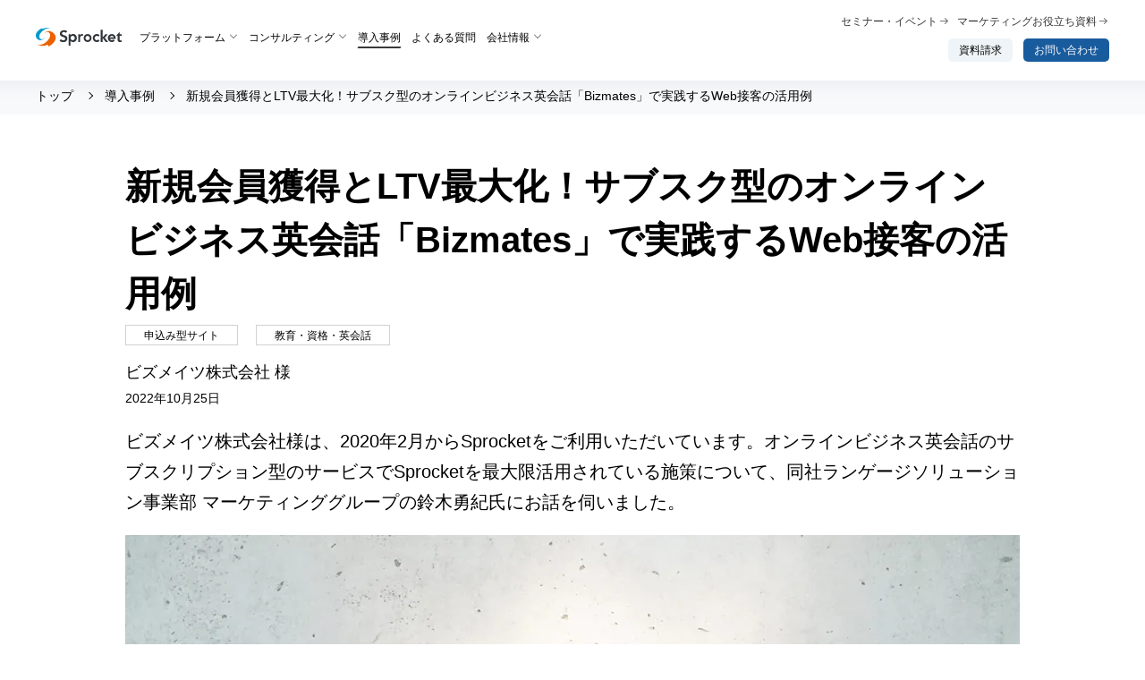

--- FILE ---
content_type: text/html; charset=UTF-8
request_url: https://www.sprocket.bz/casestudy/20221025.html
body_size: 12061
content:
<!doctype html>
<html lang="ja">
<head>
<meta charset="utf-8">
<title>新規会員獲得とLTV最大化！サブスク型のオンラインビジネス英会話「Bizmates」で実践するWeb接客の活用例 | 株式会社Sprocket</title>
<meta name="description" content="ビズメイツ株式会社様は、2020年2月からSprocketをご利用いただいています。オンラインビジネス英会話のサブスクリプション型のサービスでSprocketを最大限活用されている施策について、同社ランゲージソリューション事業部 マーケティンググループの鈴木勇紀氏にお話を伺いました。">

<link rel="canonical" href="https://www.sprocket.bz/casestudy/20221025.html">

<meta name="robots" content="max-image-preview:large">
<script type="application/ld+json">
[
  {
    "@context": "https://schema.org",
    "@type": "Organization",
    "url": "https://www.sprocket.bz/",
    "logo": "https://www.sprocket.bz/common/img/logo.svg"
  }

]
</script>

<meta property="og:title" content="新規会員獲得とLTV最大化！サブスク型のオンラインビジネス英会話「Bizmates」で実践するWeb接客の活用例 | Sprocket（スプロケット）｜CX改善プラットフォーム">
<meta property="og:type" content="article">
<meta property="og:url" content="https://www.sprocket.bz/casestudy/20221025.html">
<meta name="twitter:card" content="summary_large_image">

<meta property="og:image" content="https://www.sprocket.bz/content/images/casestudy/20221025_bizmates/img-01.jpg">


<meta name="viewport" content="width=device-width">
<meta name="format-detection" content="telephone=no">
<base href="https://www.sprocket.bz/">

<link rel="stylesheet" href="common/css/common.css?20251021160253">

<link rel="stylesheet" href="common/css/pages.css?20250411181816">


<link rel="stylesheet" href="common/highlight/a11y-dark.min.css">




<!-- Google Tag Manager -->
<script>(function(w,d,s,l,i){w[l]=w[l]||[];w[l].push({'gtm.start':
new Date().getTime(),event:'gtm.js'});var f=d.getElementsByTagName(s)[0],
j=d.createElement(s),dl=l!='dataLayer'?'&l='+l:'';j.async=true;j.src=
'https://www.googletagmanager.com/gtm.js?id='+i+dl;f.parentNode.insertBefore(j,f);
})(window,document,'script','dataLayer','GTM-MZBZ82Q');</script>
<!-- End Google Tag Manager -->




</head>
<body class="webp" itemscope itemtype="https://schema.org/WebPage">

<!-- Google Tag Manager (noscript) -->
<noscript><iframe src="https://www.googletagmanager.com/ns.html?id=GTM-MZBZ82Q"
height="0" width="0" style="display:none;visibility:hidden"></iframe></noscript>
<!-- End Google Tag Manager (noscript) -->

<div id="wrap" class="pages">
<header id="header">
	
	<div id="header-logo">
		<p itemscope itemtype="https://schema.org/Corporation"><a href="/" itemprop="url"><img src="common/img/header-logo.svg" width="139" height="30" alt="Sprocket（スプロケット）｜CX改善プラットフォーム"></a></p>
	</div>

	
	<div id="pc-header-nav">
		<nav>
			<ul>
				<li><a href="platform/" class="arrow-dropdown">プラットフォーム</a>
					<div class="menu-dropdown">
						<div class="menu-dropdown-inner">
							<div class="category">
								<p class="solution">MA</p>
								<p class="title"><a href="platform/personalize/"><img src="../common/img/sprocket-personalize.svg" width="200" height="24" alt="Sprocket Personalize"></a></p>
								<p><a href="platform/personalize/">プロダクト概要</a></p>
								<ul>
									<li>
	<a href="platform/personalize/webservice.html">Web接客</a>
</li><li>
	<a href="platform/personalize/app.html">アプリ最適化</a>
</li><li>
	<a href="platform/personalize/questionnaire.html">アンケート</a>
</li><li>
	<a href="platform/personalize/ab-test.html">A/Bテスト</a>
</li><li>
	<a href="platform/personalize/mail.html">メールマーケティング</a>
</li><li>
	<a href="platform/personalize/line.html">LINE活用</a>
</li>
								</ul>
							</div>
							<div class="category">
								<p class="solution">CDP</p>
								<p class="title"><a href="platform/data-studio/"><img src="../common/img/sprocket-data-studio.svg" width="198" height="24" alt="Sprocket DataStudio"></a></p>
								<p><a href="platform/data-studio/">プロダクト概要</a></p>
								<ul>
									<li>
	<a href="platform/data-studio/data-integration-extraction.html">データ統合・抽出</a>
</li><li>
	<a href="platform/data-studio/segment-suitability.html">セグメント適正スコア</a>
</li>
								</ul>
							</div>
							<div class="category">
								<p class="solution">BI</p>
								<p class="title"><a href="platform/insights/"><img src="../common/img/sprocket-insights.svg" width="170" height="24" alt="Sprocket Insights"></a></p>
								<p><a href="platform/insights/">プロダクト概要</a></p>
								<ul>
									<li>
	<a href="platform/insights/site-analysis.html">サイト分析</a>
</li><li>
	<a href="platform/insights/user-analytics.html">ユーザー行動分析</a>
</li><li>
	<a href="platform/insights/heatmap.html">ヒートマップ</a>
</li><li>
	<a href="platform/insights/persona-talk.html">ペルソナトーク</a>
</li><li>
	<a href="platform/insights/contact-analysis.html">お問い合わせ分析</a>
</li>
								</ul>
							</div>
							<div class="category">
								<p class="solution">AI</p>
								<p class="title"><a href="platform/sproagent/"><img src="../common/img/sprocket-sproagent.svg" width="118" height="24" alt="SproAgent"></a></p>
								<p><a href="platform/sproagent/">プロダクト概要</a></p>
								<ul>
									<li>
	<a href="platform/sproagent/data-analysis-agent.html">データ分析エージェント</a>
</li>
								</ul>
							</div>
						</div>
					</div>
				</li>
				<li><a href="consulting/" class="arrow-dropdown">コンサルティング</a>
					<div class="menu-dropdown simple">
						<div class="menu-dropdown-inner">
							<div class="category">
								<p><a href="consulting/operation-support/">運用支援 トップ</a></p>
								<ul>
									<li>
	<a href="consulting/operation-support/good-spiral.html">グッドスパイラル</a>
</li><li>
	<a href="consulting/operation-support/beyond-cro.html">Beyond CROコンサルティング</a>
</li><li>
	<a href="consulting/operation-support/cro.html">CROコンサルティング</a>
</li><li>
	<a href="consulting/operation-support/setting.html">設定代行</a>
</li><li>
	<a href="consulting/operation-support/sprobot.html">サポートボット</a>
</li>
								</ul>
							</div>
							<div class="category">
								<p><a href="consulting/method/">メソッド トップ</a></p>
								<ul>
									<li>
	<a href="consulting/method/creation-structure.html">メソッドを生む体制</a>
</li><li>
	<a href="consulting/method/method-share.html">メソッドを共有する仕組み</a>
</li><li>
	<a href="consulting/method/pdca-method.html">PDCAメソッド</a>
</li><li>
	<a href="consulting/method/ab-test-method.html">A/Bテストメソッド</a>
</li><li>
	<a href="consulting/method/cx-problem-discovery-method.html">CX課題発見メソッド</a>
</li><li>
	<a href="consulting/method/site-analytics-method.html">サイト分析メソッド</a>
</li><li>
	<a href="consulting/method/behavioral-analysis-method.html">ユーザー行動分析メソッド</a>
</li><li>
	<a href="consulting/method/sprocket-utilize-method.html">Sprocket活用メソッド</a>
</li><li>
	<a href="consulting/method/advertisement-optimization-method.html">広告効果最大化メソッド</a>
</li><li>
	<a href="consulting/method/nurturing-method.html">顧客育成メソッド</a>
</li>
								</ul>
							</div>
						</div>
					</div>
				</li>
				<li class="current"><a href="casestudy/">導入事例</a></li>
				<li><a href="faq/">よくある質問</a></li>
				<li><a href="company/" class="arrow-dropdown">会社情報</a>
					<div class="menu-dropdown simple">
						<div class="menu-dropdown-inner">
							<div class="category">
								<p><a href="company/">会社情報 トップ</a></p>
								<ul>
									<li>
	<a href="company/outline.html">会社概要</a>
</li><li>
	<a href="company/member/">メンバー紹介</a>
</li><li>
	<a href="company/recruit/">採用情報</a>
</li><li>
	<a href="company/message.html">創業の想い</a>
</li><li>
	<a href="company/history.html">沿革</a>
</li><li>
	<a href="company/mission.html">ビジョン・ミッション・バリュー</a>
</li><li>
	<a href="company/logo.html">ロゴマーク</a>
</li>
								</ul>
							</div>
						</div>
					</div>
				</li>
			</ul>
		</nav>
	</div>

	
	<button type="button" id="sp-header-toggle"><span class="menu-text">menu</span></button>
	<div id="sp-header-toggle-content">
		<div id="sp-header-nav">
			<nav>
				<ul>
					<li>
						<a href="platform/">プラットフォーム</a>
						<div class="sub-menu">
							<p><a href="platform/">プラットフォーム トップ</a></p>
							<ul>
								<li><a href="platform/personalize/"><img src="../common/img/sprocket-personalize.svg" width="200" height="24" alt="Sprocket Personalize"></a></li>
								<li><a href="platform/data-studio/"><img src="../common/img/sprocket-data-studio.svg" width="198" height="24" alt="Sprocket DataStudio"></a></li>
								<li><a href="platform/insights/"><img src="../common/img/sprocket-insights.svg" width="170" height="24" alt="Sprocket Insights"></a></li>
							</ul>
						</div>
					</li>
					<li>
						<a href="consulting/">コンサルティング</a>
						<div class="sub-menu">
							<p><a href="consulting/">コンサルティング トップ</a></p>
							<ul>								
								<li><a href="consulting/operation-support/">運用支援 トップ</a></li>
								<li><a href="consulting/method/">メソッド トップ</a></li>
							</ul>
						</div>
					</li>
					<li class="current"><a href="casestudy/">導入事例</a></li>
					<li><a href="faq/">よくある質問</a></li>
					<li>
						<a href="company/">会社情報</a>
						<div class="sub-menu">
							<p><a href="company/">会社情報 トップ</a></p>
							<ul>
								<li>
	<a href="company/outline.html">会社概要</a>
</li><li>
	<a href="company/member/">メンバー紹介</a>
</li><li>
	<a href="company/recruit/">採用情報</a>
</li><li>
	<a href="company/message.html">創業の想い</a>
</li><li>
	<a href="company/history.html">沿革</a>
</li><li>
	<a href="company/mission.html">ビジョン・ミッション・バリュー</a>
</li><li>
	<a href="company/logo.html">ロゴマーク</a>
</li>
							</ul>
						</div>
					</li>
				</ul>
			</nav>
			<div class="utility-link">
				<ul>
					<li><a href="event/">セミナー・イベント</a></li>
					<li><a href="download/">マーケティングお役立ち資料</a></li>
				</ul>
			</div>
		</div>
		<p class="request"><a href="document/">資料請求</a></p>
		<p class="contact"><a href="contact/">お問い合わせ</a></p>

		<button type="button" class="sp-header-toggle-content-close">CLOSE</button>
	</div>

	
	<div id="pc-header-utility">
		<div class="utility-link">
			<ul>
				<li><a href="event/">セミナー・イベント</a></li>
				<li><a href="download/">マーケティングお役立ち資料</a></li>
			</ul>
			<ul>
				<li class="request"><a href="document/">資料請求</a></li>
				<li class="contact"><a href="contact/">お問い合わせ</a></li>
			</ul>
		</div>
	</div>
</header>
<nav id="breadcrumb"><ol itemscope itemtype="https://schema.org/BreadcrumbList"><li itemprop="itemListElement" itemscope itemtype="https://schema.org/ListItem"><a itemprop="item" href="https://www.sprocket.bz/"><span itemprop="name">トップ</span></a><meta itemprop="position" content="1"></li><li itemprop="itemListElement" itemscope itemtype="https://schema.org/ListItem"><a itemprop="item" href="https://www.sprocket.bz/casestudy/"><span itemprop="name">導入事例</span></a><meta itemprop="position" content="2"></li><li itemprop="itemListElement" itemscope itemtype="https://schema.org/ListItem"><a itemprop="item" href="https://www.sprocket.bz/casestudy/20221025.html"><span itemprop="name">新規会員獲得とLTV最大化！サブスク型のオンラインビジネス英会話「Bizmates」で実践するWeb接客の活用例</span></a><meta itemprop="position" content="3"></li></ol></nav>




	<main id="main" class="details">

		
					<header class="article">
				<h1>新規会員獲得とLTV最大化！サブスク型のオンラインビジネス英会話「Bizmates」で実践するWeb接客の活用例</h1>
				<div class="meta-info">
					<p class="label"><span>申込み型サイト</span><span>教育・資格・英会話</span></p>
					<p class="company-name">ビズメイツ株式会社 様</p>
					<time datetime="2022-10-25T08:00+09:00">2022年10月25日</time>
					<p class="lead">ビズメイツ株式会社様は、2020年2月からSprocketをご利用いただいています。オンラインビジネス英会話のサブスクリプション型のサービスでSprocketを最大限活用されている施策について、同社ランゲージソリューション事業部 マーケティンググループの鈴木勇紀氏にお話を伺いました。</p>				</div>
									<p class="key-visual">
						<img src="content/images/casestudy/20221025_bizmates/img-01.webp" width="1198" alt="イメージ：新規会員獲得とLTV最大化！サブスク型のオンラインビジネス英会話「Bizmates」で実践するWeb接客の活用例">
											</p>
								<nav class="h2InpageLink"></nav>			</header>

		
		
		
		
		
		
		
		<h2>「ビジネス英会話は上級者向け」という神話を書き換えたい</h2>
<p><b>――ビズメイツ様は、2020年2月からSprocketを継続してご利用いただいています。<a href="casestudy/20200901_bizmates.html">前回の記事</a>でもお話いただきましたが、ビズメイツ様についてあらためてご紹介をお願いできますか？</b></p>
<p>鈴木氏：弊社の主力サービスであるビジネス特化型オンライン英会話「<a href="https://www.bizmates.jp/">Bizmates</a>」では、日本のビジネスパーソンが英語を使った「仕事で活躍できる」コミュニケーションスキルを学べます。ビジネス特化型であることと、業種や職種、業務に合わせた教材が豊富なこと、さらにはトレーナー全員がビジネス経験があることが強みです。2021年3月からは専任の日本人コンサルタントが英語学習のプランを作成し、目標達成まで伴走するサポートも展開しています。</p>
<table class="parts-cols-1">
<tbody>
<tr>
<td>
<p><img src="content/images/casestudy/20221025_bizmates/img-02.webp" width="1000" height="570"></p>
<p class="caption">ビズメイツ株式会社 ランゲージソリューション事業部 マーケティンググループ 鈴木勇紀氏</p>
</td>
</tr>
</tbody>
</table>
<p><b>――ビズメイツ様で実施されている主なマーケティング施策は、どのようなものなのでしょうか。</b></p>
<p>鈴木氏：個人のお客様向けと法人のお客様向けがあるのですが、個人向けのマーケティング施策は<mark>「新規会員獲得」と「入会いただいたお客様のLTV最大化」の2つが軸</mark>になっています。</p>
<p>よく耳にする英語神話として「まず日常英会話があって、その先にビジネス英会話がある」と勘違いされている方が多くいらっしゃいます。ですが、たとえるなら日常会話とビジネス英会話では登る山が違うんです。ビジネスで英語が話せるようになりたいのなら、最初からビジネス英会話に取り組んでいただくことで、最短で成果を出すことができるというのが事実であり、弊社の考え方です。ですので、ビジネスでグローバルに活躍していきたいさまざまなレベルの方に対して、弊社のサービスがパートナーとなれるよう、新規顧客から会員の方、そして休会されている方まで、カスタマージャーニーに合わせた訴求をしています。</p>
<h2>会員サイトとオウンドメディアでSprocketを活用</h2>
<p><b>――BizmatesサービスのWebサイトは、どのような位置づけなのでしょうか？</b></p>
<p>鈴木氏：Webサイトは大きく3種類に分かれています。サービスサイト、会員サイト、そして英語学習者への情報提供を行うオウンドメディアです。</p>
<p>サービスサイトでは「Bizmatesなら、ビジネスで通用する英語がきちんと身につきそう」「受講してみたい」と思っていただけるようなサイト作りに取り組んでいます。お客様の求めるレベルや課題はさまざまですので、それぞれの課題やニーズに合わせた情報を発信しています。</p>
<p>既存会員様向けの会員サイトでは、受講者が自身の学習状況を把握して、レッスン状況やトレーナーからのフィードバックなどを確認できるようになっています。お客様1人ひとりの学習体験をいっそう高められるようなサイトを目指して、いろいろな機能を開発中です。</p>
<p><b>――オウンドメディアでは、どのような情報を発信されているのでしょうか？</b></p>
<p>鈴木氏：オウンドメディアは「弊社のことは知らないが、英語学習に興味がある」潜在ユーザー向けに、英語学習に役立つ情報や英語の表現などを紹介しています。例えば「ビジネス　英語」「英語学習」「メール　書き方　英語」といったキーワードで検索しているユーザーにBizmatesのことを知っていただき、認知形成することが目的です。</p>
<h2>Sprocketを継続している一番の理由はコンサルティング</h2>
<p><b>――Sprocketを継続いただいている理由を教えていただけますか。</b></p>
<p>鈴木氏：一番は「<mark>成果をあげてくれるコンサルタントがいること</mark>」です。一般的なツールでよくある、ツールの使い方や成功事例の紹介だけでなく、弊社が求めている成果に対して<mark>個別にサポートしてくれるパーソナルジムのようなコンサルティング</mark>が大変助かっています。</p>
<p>機能についても、施策の勝ち負けがわかりやすく、スピード感を持って改善のサイクルを回せるのがいいなと思っていますが、一番大きいのは人の部分です。Sprocketは結果がすぐに見られるので、その結果を見て「じゃあこうしましょうか」という提案もすぐにいただけています。</p>
<p><b>――2年以上継続されていて、Sprocketの社内での評価はいかがですか？</b></p>
<p>鈴木氏：ツールを実際に触るのは各チームの担当者だけですが、Sprocketを導入していることは社内でも認知されていて、その評価は高いですね。経営陣側から「Sprocketのポップアップでこういう訴求ができないか」という話が降りてきたりもします。</p>
<h2>施策事例のご紹介</h2>
<table class="parts-cols-1">
<tbody>
<tr>
<td>
<p><img src="content/images/casestudy/20221025_bizmates/img-03.webp" width="998" height="561" class="parts-img-border"></p>
<p class="caption">ビズメイツ様のWebサイトにおけるSprocket施策の位置づけ</p>
</td>
</tr>
</tbody>
</table>
<h3>施策1：ブログからの無料会員登録促進</h3>
<table class="parts-cols-1">
<tbody>
<tr>
<td>
<p><img src="content/images/casestudy/20221025_bizmates/img-04.webp" width="998" height="561" class="parts-img-border"></p>
<p class="caption">ブログからサービスサイトのページを案内する施策のイメージ</p>
</td>
</tr>
</tbody>
</table>
<p><b>――新規会員獲得とLTV最大化について、現在取り組んでいる施策を教えていただけますか。</b></p>
<p>鈴木氏：まずは潜在層向けの施策です。英語学習やフレーズなどのキーワードで検索してオウンドメディアに来られた方は、記事で目的のフレーズや情報が拾えたら帰ってしまいます。そのような方にどういう訴求をするかは、記事の読了率をヒートマップで確認したり、それぞれのKPIを分析したりしながら検討しています。</p>
<p>英語初心者は「そもそも何から学習したら良いかわからない」「英会話自体が怖い」と感じている方も多くいらっしゃいます。オウンドメディアを通して、そうした不安を取り払えるような訴求もしていければと思っています。</p>
<p>大野（Sprocket）：例えば、英語の学習法を検索したユーザーに対して「まずは日常会話から始めるべきではないでしょうか？」とFAQのようなポップアップを表示して、サービスサイトの初心者向けページに誘導する施策を行っています。記事テーマによって、それぞれの施策で設定したKPIを見ながら改善を行っています。</p>
<table class="parts-cols-1">
<tbody>
<tr>
<td>
<p><img src="content/images/casestudy/20221025_bizmates/img-05.webp" width="1000" height="570"></p>
<p class="caption">Sprocket カスタマーサクセス 大野陽子</p>
</td>
</tr>
</tbody>
</table>
<h3>施策2：無料会員から有料会員への登録促進</h3>
<table class="parts-cols-1">
<tbody>
<tr>
<td>
<p><img src="content/images/casestudy/20221025_bizmates/img-06.webp" width="998" height="561" class="parts-img-border"></p>
<p class="caption">有料会員登録を案内する施策のイメージ</p>
</td>
</tr>
</tbody>
</table>
<p><b>――会員登録についてはいかがでしょうか。</b></p>
<p>鈴木氏：有料会員に登録いただくためのアクイジション（獲得）施策は幅が広くて、いろいろな打ち手があります。</p>
<p>弊社の場合、無料会員に登録いただいた後の無料体験レッスンを受講いただいたお客様に、初月の料金が半額になるキャンペーンを行っていて、ご入会いただく方のほとんどがそのキャンペーンを利用されます。ですので、このキャンペーンの案内と、そこからの顧客獲得は外せないところです。無料体験レッスンで英語のレベルチェックなどを受けられるので、それを受けていただいた方に、有料のプランをご案内するという形です。</p>
<p>大野：キャンペーンは無料会員登録から3日間有効なのですが、これをシステム側で対応するのは結構大変です。Sprocket側で無料会員登録のタイミングがわかっていますので「あと○時間」という形でユーザーごとに正確な情報をカウントダウンでお知らせしました。<mark>一律で同じバナーを見せるのではなく、ユーザーごとに出し分けられたのは効果的</mark>だったと思います。</p>
<h3>施策3：既存会員との関係維持（リテンション）</h3>
<table class="parts-cols-1">
<tbody>
<tr>
<td>
<p><img src="content/images/casestudy/20221025_bizmates/img-07.webp" width="998" height="561" class="parts-img-border"></p>
<p class="caption">おすすめのトレーナーやコンテンツを紹介する施策のイメージ</p>
</td>
</tr>
</tbody>
</table>
<p><b>――有料会員のリテンション施策についてはいかがですか？</b></p>
<p>鈴木氏：一番残念なのは、お客様が英語学習をやめてしまうことです。弊社内でも休会率という大きな指標があって、学習のモチベーションを保っていただくための施策に取り組んでいます。例えば、次のレッスンの予約率を上げたり、利用したことがないプログラムをご紹介したりといったものです。</p>
<p>英語学習を始めたばかりだと「英会話が怖い」「どう学習していいかわからない」という声を多く聞きます。そこで<mark>「初心者の方でも会話しやすいトレーナーさんがいますよ」という提案をすることで、非表示のパターンと比較して、予約完了率を115％に改善</mark>できています。</p>
<p>大野：トレーナーの方を紹介する施策は、以前から改善を重ねていますよね。</p>
<p>鈴木氏：はい。以前は写真が今よりも小さくて、新着トレーナーさんを紹介していたのですが、そこまで成果が伸びたわけではありませんでした。現在は「初心者の方の不安を払拭する」という目的で「フレンドリーに話します」「英語を教えた経験があります」といったパーソナルな情報をお伝えするようにしました。</p>
<table class="parts-cols-1">
<tbody>
<tr>
<td>
<p><img src="content/images/casestudy/20221025_bizmates/img-08.webp" width="998" height="561" class="parts-img-border"></p>
<p class="caption">1週間以上ぶりにログインした会員向け施策のイメージ</p>
</td>
</tr>
</tbody>
</table>
<p>鈴木氏：また、最後の受講から1週間以上たってログインいただいたお客様に「おかえりなさい！」と案内する施策も行っています。これはとても効果があって、最初は表示パターンと非表示パターンでA/Bテストを行っていましたが、今は100％で表示しています。</p>
<p>大野：英語学習を伴走してくれるという効果があるメッセージだと思います。このポップアップを表示することで、会員の方の予約完了率が非表示と比較して106～108％に改善しています。</p>
<h3>施策4：有料会員の離脱防止</h3>
<table class="parts-cols-1">
<tbody>
<tr>
<td>
<p><img src="content/images/casestudy/20221025_bizmates/img-09.webp" width="998" height="561" class="parts-img-border"></p>
<p class="caption">休会申し込みページにおける離脱防止施策のイメージ</p>
</td>
</tr>
</tbody>
</table>
<p><b>――離脱防止という意味では、休会申し込みページでも施策を実施されていますね。</b></p>
<p>鈴木氏：やはり最後の砦といいますか、休会率に直結しますのでここは成果を出したいページです。当社のHika（同社取締役・伊藤日加氏）の動画は会員の方から反応が良くて、Hikaが「こうしたら課題をクリアできませんか？」「もう少しがんばりましょう！」とエモーショナルな励ましをする動画を流しています。</p>
<p><b>――励ましの動画ですか？</b></p>
<p>鈴木氏：はい、まずは入会後に1か月がんばったらHikaがほめてくれるという動画の反応が良くて、その派生ですね。オンラインで1人で学習されている方には、こうしたパッションのあるメッセージは価値があるのだと思います。</p>
<p>大野：他社のサブスクリプション系のサービスですと、明確に退会するというよりも、何となく利用頻度が落ちていってフェードアウトしてしまうというもののほうが多いんです。ビズメイツ様のように、熱量を持って動画で引き留めるという施策はめずらしいですね。動画の施策では、休会率が従来の85％となり、15％の改善効果が出ています。</p>
<p>ほかにも「休会すると会員で受けられていた特典がなくなってしまいますよ」といった案内も試していて、こちらも10％以上の成果が出ています。</p>
<p>鈴木氏：Hikaの動画は新規の方向けというよりは、どちらかというとすでに会員になられた方向けに効果があります。先日、ビズメイツのチャンネルとは別に「<a href="https://www.youtube.com/channel/UCMPb64dU63ARhe2OLdcS9Mg">ビジネス英語コーチHika</a>」というYouTubeチャンネルをオープンしまして、徐々に潜在層向けにもHikaの認知度を上げていこうとしています。</p>
<h2>Sprocketの感想とご要望</h2>
<table class="parts-cols-1">
<tbody>
<tr>
<td>
<p><img src="content/images/casestudy/20221025_bizmates/img-10.webp" width="1000" height="570"></p>
</td>
</tr>
</tbody>
</table>
<p><b>――弊社のコンサルタントは、御社から見るとどのような印象でしょうか。</b></p>
<p>鈴木氏：毎回本当にていねいかつスピード感を持って対応してくださっています。「すぐにやりたい」という急遽のご相談にもフレキシブルに対応していただき、こちらがやりっぱなしになってしまっている施策も折に触れて改善の提案をしていただけています。</p>
<p><mark>こちらからお願いして対応いただくというよりも、会員のことを一緒に考えていただけている</mark>のがとてもありがたく、助かっています。</p>
<p>大野：ありがとうございます。ビズメイツ様はとてもアクティブに相談をしてくださるからこそ応え甲斐もあり、ご提案の幅も広げられているのだと思います。それはこちらにとってもとてもうれしいです。</p>
<p><b>――Sprocketのプラットフォームについてはいかがですか？</b></p>
<p>鈴木氏：基本的に満足しています。Sprocketのようなパーソナライズツールというのは社内で開発しようと試みるとなかなか思ったように進まなくて、とても時間や予算などのコストが大幅にかかるものだと思います。それをすぐに実現できるのがありがたいです。</p>
<h2>今後の展望</h2>
<p><b>――今後、ビズメイツ様のサイトで取り組みたいと考えていることはありますか？</b></p>
<p>鈴木氏：やはり英語学習ですので、お客様のモチベーションを上げたり、学習が面白いと感じていただけたりするような取り組みを続けていきたいと考えています。私としては「ビジネス英会話は楽しく身につけられる」という認知を広げていきたいですね。</p>
<p>そのためには、<mark>サービス内容と連動した発見や驚きなどのユーザー体験が必要で、それを瞬発的に実現できるのがSprocketのポップアップのようなWeb接客ツール</mark>だと思っています。</p>
<p>大野：ビズメイツ様がSprocketをご活用いただく中で、「パーソナライズという面で、こういう使い方もしていただけるんだ」と私自身目からウロコだったこともあります。今日お話いただいたもの以外にも、ロイヤル会員向けのお知らせとか、1人ひとりの進捗度合いに合わせたコミュニケーションに取り組んでいければと思います。</p>
<h2>Sprocketを検討中の方へ</h2>
<p><b>――ありがとうございます。最後に、Sprocketの導入を検討されている方にひとことお願いします。</b></p>
<p>鈴木氏：SprocketはECサイトなどでもよく利用されていると伺っていますが、私たちのようなサブスクリプション型のサービスでも非常に役立ちます。お客様の状況や情報に合わせた細かいターゲティングが可能で、会員様のステータスに応じた訴求をすることができます。</p>
<p>また、ポップアップを掲出した結果は、<mark>定量的な成果だけでなく定性的な面でも情報を得られます</mark>。例えば「初心者向けのポップアップでは、学習情報よりも初心者に最適なトレーナーを紹介するほうが反応が良い」という具合です。こうした情報は、ポップアップ以外のマーケティングに生かすことができますし、その情報をスピード感のあるポップアップ施策で得られるのは魅力的です。</p>
<p>個別の課題やユーザーニーズをしっかり捉えてサポートしてくれる敏腕コンサルタントがそろっているという点も、特徴的で素晴らしいサービスだと思います。「施策がやりっぱなし」「ツールを入れてみたけどうまくいかない」「自社で運用できず困っている」といったことでお困りの方にもおすすめできます。</p>
<p><b>――本日はありがとうございました！</b></p>

		
		
		
		
		
		
		
		
		
					<div class="parts-download-link">
	<p class="pic"><img src="content/images/download/casestudy_bizmates/img-01.webp" width="780" height="498" alt=""></p>
	<div class="text">
		<p class="title"><a href="download/casestudy_bizmates/">ビジネス特化型オンライン英会話「Bizmates」の成功事例 サブスクサービスで新規会員獲得とLTVを改善した方法</a></p>
		<p class="text-detail">ビジネス特化型オンライン英会話「Bizmates」。Bizmatesでは、サイト上でページを遷移して案内するツアー型のWeb接客を実施、顧客のステージに合わせたパーソナライズ施策を実施しています。この資料では、Bizmatesの顧客体験改善策について紹介します。</p>
	</div>
</div>
		
		
		
		
		


		
		


		
					


	<nav class="nav-transverse-casestudy">
	<p class="title">おすすめの導入事例</p>
	<ul>
		<li>
	<time datetime="2017-09-06T00:00+09:00">2017年 9月 6日</time>	<p class="title"><a href="casestudy/20170906_u-can.html">講座の申込み率が最大60％アップ。今後は自社で運用を行いたい</a></p>
	<p class="label"><span>申込み型サイト</span><span>教育・資格・英会話</span></p>	<p class="company-name">株式会社ユーキャン</p>
</li><li>
	<time datetime="2020-09-01T00:00+09:00">2020年 9月 1日</time>	<p class="title"><a href="casestudy/20200901_bizmates.html">顧客のステージに合わせてパーソナライズしたカスタマーサポートで申し込み率はPCで127.9％、スマホで112.2％</a></p>
	<p class="label"><span>申込み型サイト</span><span>教育・資格・英会話</span></p>	<p class="company-name">ビズメイツ株式会社</p>
</li><li>
	<time datetime="2013-05-22T00:00+09:00">2013年 5月22日</time>	<p class="title"><a href="casestudy/20130522_benesse.html">リピート訪問やユーザ同士のコミュニケーション数の増加を目指し、投稿率2倍、MYページの閲覧数は1.5倍に</a></p>
	<p class="label"><span>コミュニティサイト</span><span>教育・資格・英会話</span></p>	<p class="company-name">株式会社ベネッセコーポレーション</p>
</li>
	</ul>
</nav>




		
		



<div class="contacts">
	<div class="boxes-contact">
		<p class="title">サービス資料ダウンロード</p>
		<p>Sprocketの特徴、MA・CDP・BIの機能、コンサルティングサービス、事例などをご紹介します。</p>
		<p class="button"><a href="document/">資料ダウンロード</a></p>
	</div>
	<div class="boxes-contact">
		<p class="title">導入検討の相談・見積もり</p>
		<p>新規導入、乗り換えのご相談、MA・CDP・BIの各ツールの比較などお気軽にお問い合わせください。</p>
		<p class="button"><a href="contact/">お問い合わせ</a></p>
		<p class="tel">03-6420-0079（受付：平日10:00～18:00）</p>
	</div>
</div>
	</main>

<footer id="footer">
	<div id="footer-nav">
		<p><a href="index.html">ホーム</a></p>

<ul>
	<li><a href="platform/">プラットフォーム</a>
		<ul>
			<li>
	<a href="platform/personalize/">Sprocket Personalize</a>
</li><li>
	<a href="platform/data-studio/">Sprocket DataStudio</a>
</li><li>
	<a href="platform/insights/">Sprocket Insights</a>
</li><li>
	<a href="platform/sproagent/">SproAgent</a>
</li>
		</ul>
	</li>
</ul>
<ul>
	<li><a href="consulting/">コンサルティング</a>
		<ul>
			<li>
	<a href="consulting/operation-support/">運用支援</a>
</li><li>
	<a href="consulting/method/">メソッド</a>
</li>
		</ul>
	</li>
</ul>
<ul>
	<li class="current"><a href="casestudy/">導入事例</a></li>
	<li><a href="faq/">よくある質問</a></li>
	<li><a href="feature.html">Sprocketが選ばれる理由</a></li>
	<li><a href="flow.html">Sprocket導入の流れ</a></li>
</ul>
<ul>
	<li><a href="company/">会社情報</a></li>
	<li><a href="event/">セミナー・イベント</a></li>
	<li><a href="download/">マーケティングお役立ち資料</a></li>
	<li><a href="release/">ニュースリリース</a></li>
</ul>
	</div>

	<div id="footer-bottom">
		<div id="footer-logo">
			<p itemscope itemtype="https://schema.org/Corporation"><a href="../index.html" itemprop="url"><img src="common/img/footer-logo.svg" width="97" height="90" alt="株式会社Sprocket　ロゴ"></a></p>
		</div>

		<div id="footer-utility">
			<div class="utility-link">
				<ul>
					<li><a href="https://support.sprocket.bz/hc/ja" target="_blank">Sprocketご利用ガイド</a></li>
					<li><a href="https://developer.sprocket.bz/" target="_blank">The Sprocket Developer Hub</a></li>
				</ul>
			</div>
			<div class="utility-link column2">
				<ul>
					<li><a href="cx/">CX（Customer experience）</a></li>
					<li><a href="webservice/">Web接客とは</a></li>
					<li><a href="blog/">ブログ</a></li>
					<li><a href="https://note.com/spron/" target="_blank">スプ論</a></li>
					<li><a href="https://note.com/sprocketrecruit" target="_blank">Sprocket採用ブログ</a></li>
					<li><a href="https://zenn.dev/p/sprocket" target="_blank">エンジニアブログ</a></li>
					<li><a href="sitemap.html">サイトマップ</a></li>
					<li><a href="privacy/">個人情報保護方針</a></li>
					<li><a href="optout.html">オプトアウトについて</a></li>
					<li><a href="usage.html">サイト利用条件について</a></li>
					<li><a href="policy.html">情報セキュリティ基本方針</a></li>
					<!-- <li><a href="social-media.html">ソーシャルメディア利用方針</a></li> -->
				</ul>
			</div>
			<div class="utility-link">
				<ul>
					<li><a href="terms-of-use.html">Sprocket利用規約</a></li>
					<li><a href="terms-of-use-for-data-studio.html">Sprocket DataStudio追加規約</a></li>
					<li><a href="terms-of-use-for-app.html">Sprocket利用規約（アプリ）</a></li>
					<li><a href="terms-of-use-for-mail-line.html">Sprocket利用規約（メール/LINE）</a></li>
					<li><a href="policy-for-use-of-ai.html">Sprocket AI利用に関する基本方針および同意事項</a></li>
				</ul>
			</div>
		</div>
		<div class="sns-link">
			<ul>
				<li><a href="https://www.facebook.com/sprocket.bz/" target="_blank"><img src="common/img/icon_facebook.svg" width="32" height="32" alt="SprocketのFacebookページ"></a></li>
				<li><a href="https://twitter.com/sprocket_pr" target="_blank"><img src="common/img/icon_x.svg" width="32" height="32" alt="SprocketのTwitterページ"></a></li>
			</ul>
		</div>

		<p id="footer-copyright"><small>Copyright (C) Sprocket Inc. All Rights Reserved.</small></p>
	</div>
</footer>
</div>
<script src="common/js/jquery.min.js?20221223163444"></script>
<script src="common/js/library.min.js?20230303103757"></script>


<script src="common/js/base.min.js?20241118111240"></script>


<script src="common/highlight/highlight.min.js"></script>
<script>hljs.highlightAll();</script>

</body>
</html>

--- FILE ---
content_type: text/css
request_url: https://www.sprocket.bz/common/css/common.css?20251021160253
body_size: 8824
content:
html,body,div,span,h1,h2,h3,h4,h5,h6,p,blockquote,pre,address,cite,code,img,q,samp,small,sub,sup,dl,dt,dd,ol,ul,li,fieldset,form,label,legend,table,caption,tbody,tfoot,thead,tr,th,td,article,aside,canvas,figcaption,figure,footer,header,nav,section,time,audio,video{margin:0;padding:0;border:0;outline:0;font-size:100%;font-style:normal;font-weight:500;vertical-align:top;background-color:transparent}body{line-height:1}blockquote,q{quotes:none}blockquote:before,blockquote:after,q:before,q:after{content:"";content:none}a{margin:0;padding:0;font-size:100%;vertical-align:baseline;background:transparent}table{border-collapse:collapse;border-spacing:0}img,input,select{vertical-align:top}article,aside,footer,header,main,nav,section{display:block}iframe{border:none}html{font-size:62.5%;overflow-y:scroll}body{background-color:#fff;color:#000;font-family:"游ゴシック体", YuGothic, "游ゴシック", "Yu Gothic","ヒラギノ角ゴ Pro W3","ヒラギノ角ゴ Pro W3","Hiragino Kaku Gothic Pro","メイリオ", sans-serif;-webkit-font-smoothing:antialiased;-webkit-text-size-adjust:100%;-webkit-print-color-adjust:exact}input,button,textarea,select{font-family:"游ゴシック体", YuGothic, "游ゴシック", "Yu Gothic","ヒラギノ角ゴ Pro W3","ヒラギノ角ゴ Pro W3","Hiragino Kaku Gothic Pro","メイリオ", sans-serif}input:not([type]),input[type="text"],input[type="tel"],input[type="email"],button,textarea{-webkit-appearance:none;-moz-appearance:none}a:link{color:#195c9e;text-decoration:none}a:active{color:#195c9e;text-decoration:none}a:visited{color:#195c9e;text-decoration:none}a:hover{color:#195c9e;text-decoration:none}a[target="_blank"]{display:inline-block;padding-left:22px;background-image:url([data-uri]);background-position:2px calc(((1em * 1.8) / 2) - 9px);background-size:13px auto;background-repeat:no-repeat}#wrap{position:relative;z-index:1}#header li,#header-fixed li,nav#breadcrumb li,#side li,#footer li{list-style:none}#main strong{font-weight:bold}#main mark{background:linear-gradient(transparent 65%, rgba(253,210,40,0.95) 65%, rgba(253,210,40,0.95) 92%, transparent 92%)}#main [class^="parts-align-"].parts-align-right{text-align:right}#main [class^="parts-align-"].parts-align-center{text-align:center}#main img.parts-align-right{display:block;margin-left:auto}#main img.parts-align-center{display:block;margin:0 auto}#main img.parts-img-border{border:1px solid #cacaca}#main [class^="parts-annotation-"]{margin-left:0}#main [class^="parts-annotation-"] li{list-style:none;font-size:1.4rem;line-height:1.7em}#main ul.parts-annotation-unordered li{margin-left:3em;text-indent:-3em}#main ol.parts-annotation-ordered li{margin-left:3.6em;text-indent:-3.6em}#main ul.parts-annotation-asterisk li{margin-left:1.35em;text-indent:-1.35em}#main p.basic-button{margin-top:3rem;text-align:center}#main p.basic-button a{display:inline-block;box-sizing:border-box;min-width:210px;margin-left:0;padding:13px 40px;border-radius:10px;background:#195c9e;font-size:1.6rem;line-height:1.7em;font-weight:bold;color:#fff;transition:background 250ms}#main p.basic-button a:hover{background:#0a3f76;text-decoration:none}#main p.basic-button button{display:inline-block;box-sizing:border-box;min-width:210px;padding:12px 40px;border:1px solid #d1d1d1;border-radius:50px;background:#fff;font-size:1.6rem;line-height:1.5em;color:#000;transition:background 250ms;outline:none}#main p.basic-button button::before{content:none}#main p.basic-button button:hover{background:#e8e8e8;text-decoration:none;cursor:pointer}#main .more-link{margin-top:5rem}#footer #back-to-top{position:fixed;bottom:0;z-index:10;transition:margin 800ms, opacity 250ms}#footer #back-to-top a{display:block;padding:0;border-radius:50%;text-align:center;color:transparent;border:2px solid #000;background:linear-gradient(#343434, #1c1c1c 50%, #010101);box-shadow:0 0 1px 1px rgba(200,200,200,0.3)}#footer #back-to-top a::before{display:block;content:"";width:12px;height:12px;margin:0 10px;border-top:4px solid #fff;border-left:4px solid #fff;transform:rotate(45deg);position:absolute;top:calc(50% - 10px);left:calc(50% - 18px);z-index:2}#footer #back-to-top a::after{display:block;content:"";width:4px;height:22px;background:#fff;position:absolute;top:calc(50% - 10px);left:calc(50% - 2px);z-index:2}#footer #back-to-top.fixed{position:absolute;bottom:100%;z-index:1000;opacity:1}@media screen and (min-width: 641px), print{body{min-width:1240px}#wrap{margin:0 auto;padding-top:90px;overflow:hidden}#header{order:1;display:-ms-flexbox;display:flex;flex-wrap:wrap;align-items:center;width:1200px;min-height:90px;margin:0 auto;padding:14px 0 21px;box-sizing:border-box;position:fixed;top:0;left:40px;right:40px;z-index:5}#header::after{content:"";display:block;width:calc(200vw + 100%);height:100%;background:#fff;position:absolute;left:calc(0px - 100vw);bottom:0;z-index:-1;box-shadow:0px 0px 20px 0px rgba(48,53,58,0.1)}#header #header-logo{width:139px}#header #header-logo p{width:139px}#header #header-logo p a{display:block}#header #header-logo p a img{width:100%;height:auto}#header #pc-header-nav>nav>ul{display:-ms-flexbox;display:flex;flex-wrap:wrap;position:relative}#header #pc-header-nav>nav>ul>li{margin-left:20px}#header #pc-header-nav>nav>ul>li:first-child{margin-left:30px}#header #pc-header-nav>nav>ul>li>a{position:relative;z-index:1;display:block;padding:0 10px;position:relative;font-size:1.4rem;line-height:1.5em;color:#000}#header #pc-header-nav>nav>ul>li>a::after{content:"";position:absolute;bottom:-2px;left:0;z-index:-1;right:0;height:2px;background:transparent;transform:skewX(-30deg)}#header #pc-header-nav>nav>ul>li>a:hover::after,#header #pc-header-nav>nav>ul>li>a.over::after{background:#d1d1d1}#header #pc-header-nav>nav>ul>li>a.arrow-dropdown{padding-right:17px}#header #pc-header-nav>nav>ul>li>a.arrow-dropdown::before{content:"";width:5px;height:5px;border:0;border-bottom:solid 1px #73797c;border-right:solid 1px #73797c;position:absolute;top:50%;right:2px;margin-top:-6px;transform:rotate(45deg)}#header #pc-header-nav>nav>ul>li.current>a::after{height:2px;background:#393939}#header #pc-header-nav>nav>ul>li:hover .menu-dropdown .menu-dropdown-inner,#header #pc-header-nav>nav>ul>li:focus-visible .menu-dropdown .menu-dropdown-inner,#header #pc-header-nav>nav>ul>li:focus-within .menu-dropdown .menu-dropdown-inner{overflow:visible;max-height:100rem;border-radius:5px;opacity:1;box-shadow:0 8px 20px rgba(0,0,0,0.2)}#header #pc-header-nav>nav>ul>li:hover .menu-dropdown .menu-dropdown-inner::before,#header #pc-header-nav>nav>ul>li:focus-visible .menu-dropdown .menu-dropdown-inner::before,#header #pc-header-nav>nav>ul>li:focus-within .menu-dropdown .menu-dropdown-inner::before{position:absolute;top:-15px;width:100%;height:20px;content:""}#header #pc-header-nav>nav>ul>li:hover .menu-dropdown.simple .menu-dropdown-inner,#header #pc-header-nav>nav>ul>li:focus-visible .menu-dropdown.simple .menu-dropdown-inner,#header #pc-header-nav>nav>ul>li:focus-within .menu-dropdown.simple .menu-dropdown-inner{padding-bottom:0}#header #pc-header-nav .menu-dropdown{position:absolute;left:0;top:calc(100% + 15px);z-index:1;width:calc(100vw - (40px * 2));max-width:1200px;height:0;box-sizing:border-box}#header #pc-header-nav .menu-dropdown .menu-dropdown-inner{display:flex;overflow:hidden;max-width:fit-content;max-height:0;height:fit-content;padding-bottom:0;opacity:0;transition:250ms;background:rgba(255,255,255,0.98)}#header #pc-header-nav .menu-dropdown .menu-dropdown-inner .category{padding:40px 40px 60px}#header #pc-header-nav .menu-dropdown .menu-dropdown-inner .category:first-child{padding-left:44px}#header #pc-header-nav .menu-dropdown .menu-dropdown-inner .category>p{margin-top:2.4em;box-sizing:border-box}#header #pc-header-nav .menu-dropdown .menu-dropdown-inner .category>p:first-child{margin-top:0}#header #pc-header-nav .menu-dropdown .menu-dropdown-inner .category>p a{font-size:1.4rem;line-height:1.5em;color:#000}#header #pc-header-nav .menu-dropdown .menu-dropdown-inner .category>p a:hover{text-decoration:underline}#header #pc-header-nav .menu-dropdown .menu-dropdown-inner .category .solution{display:inline-block;margin:0;padding:2px 10px;border:1px solid #73797c;border-radius:4px;font-size:1.2rem;line-height:1.5em;color:#73797c}#header #pc-header-nav .menu-dropdown .menu-dropdown-inner .category .title{margin-top:24px}#header #pc-header-nav .menu-dropdown .menu-dropdown-inner .category .title a{transition:opacity 250ms}#header #pc-header-nav .menu-dropdown .menu-dropdown-inner .category .title a:hover{opacity:0.8}#header #pc-header-nav .menu-dropdown .menu-dropdown-inner .category>ul{grid-area:menu;position:relative;margin-top:10px}#header #pc-header-nav .menu-dropdown .menu-dropdown-inner .category>ul>li{margin:0;padding:0}#header #pc-header-nav .menu-dropdown .menu-dropdown-inner .category>ul>li>a{position:relative;display:block;padding:9px 18px 7px;font-size:1.4rem;line-height:1.5em;color:#000}#header #pc-header-nav .menu-dropdown .menu-dropdown-inner .category>ul>li>a::before{position:absolute;top:0;bottom:0;left:0;width:6px;height:1px;margin:auto 0;background:#09c;content:""}#header #pc-header-nav .menu-dropdown .menu-dropdown-inner .category>ul>li>a:hover{text-decoration:underline}#header #pc-header-nav .menu-dropdown .menu-dropdown-inner .category>ul>li.current a{text-decoration:underline;text-decoration-color:#000;text-decoration-thickness:1px}#header #pc-header-nav .menu-dropdown.position-right{left:auto;right:0}#header #pc-header-nav .menu-dropdown.position-right .menu-dropdown-inner{margin-left:auto}#header #pc-header-nav .menu-dropdown.position-right .menu-dropdown-inner .category>ul>li>a:hover[aria-controls]::after,#header #pc-header-nav .menu-dropdown.position-right .menu-dropdown-inner .category>ul>li>a.over[aria-controls]::after{left:auto;right:100%;transform:translate(50%) rotate(45deg)}#header #pc-header-nav .menu-dropdown.simple .menu-dropdown-inner .category>p>a{font-size:1.6rem;line-height:1.5em;font-weight:bold;color:#000}#header #pc-header-nav .menu-dropdown.simple .menu-dropdown-inner .category>ul{display:-ms-flexbox;display:flex;flex-wrap:wrap;flex-direction:column;max-height:45rem}#header #pc-header-nav .menu-dropdown.simple .menu-dropdown-inner .category>ul>li>a{padding-left:0;padding-right:0}#header #pc-header-nav .menu-dropdown.simple .menu-dropdown-inner .category>ul>li>a::before{display:none}#header button#sp-header-toggle,#header #sp-header-toggle-content{display:none}#header #pc-header-utility{display:-ms-flexbox;display:flex;flex-wrap:wrap;justify-content:flex-end;margin-left:auto}#header #pc-header-utility .utility-link ul{display:-ms-flexbox;display:flex;flex-wrap:wrap;justify-content:flex-end}#header #pc-header-utility .utility-link ul:last-child{margin-top:10px}#header #pc-header-utility .utility-link ul li{align-self:center;position:relative;padding:0 0 0 20px}#header #pc-header-utility .utility-link ul li span.badge{display:flex;align-items:center;text-align:center;justify-content:center;position:absolute;left:83%;top:-10px;border-radius:50%;width:18px;height:18px;font-size:1.2rem;line-height:18px;color:#fff;background:#e83421}#header #pc-header-utility .utility-link ul li a{display:inline-block;font-size:1.2rem;line-height:1.5em;color:#333;padding:0 18px 0 0;position:relative}#header #pc-header-utility .utility-link ul li a:hover{text-decoration:underline;color:#000}#header #pc-header-utility .utility-link ul li a::before{position:absolute;content:"";top:0;bottom:0;right:3px;width:8px;height:1px;background:#73797c;margin:auto}#header #pc-header-utility .utility-link ul li a::after{position:absolute;content:"";top:0;bottom:0;right:3px;width:4px;height:4px;border-top:1px solid #73797c;border-right:1px solid #73797c;margin:auto;transform:rotate(45deg)}#header #pc-header-utility .utility-link ul li.current>a{position:relative;z-index:1;color:#000}#header #pc-header-utility .utility-link ul li.request{padding:0}#header #pc-header-utility .utility-link ul li.request a{padding:4px 12px;border-radius:5px;background:#eef4f7;font-size:1.2rem;line-height:1.5em;font-weight:normal;color:#000;transition:all 250ms}#header #pc-header-utility .utility-link ul li.request a:hover{background:#cbe8f9;text-decoration:none}#header #pc-header-utility .utility-link ul li.request a::before,#header #pc-header-utility .utility-link ul li.request a::after{content:none}#header #pc-header-utility .utility-link ul li.contact{padding:0;margin-left:10px}#header #pc-header-utility .utility-link ul li.contact a{padding:4px 12px;border-radius:5px;background:#195c9e;font-size:1.2rem;line-height:1.5em;font-weight:normal;color:#fff;transition:all 250ms}#header #pc-header-utility .utility-link ul li.contact a::before{content:none}#header #pc-header-utility .utility-link ul li.contact a:hover{background:#0a3f76;text-decoration:none}#header #pc-header-utility .utility-link ul li.contact a::before,#header #pc-header-utility .utility-link ul li.contact a::after{content:none}#header #sp-header-utility{display:none}nav#breadcrumb{order:2;width:1200px;position:relative;margin:0 auto;z-index:2;background:#000}nav#breadcrumb ol{display:-ms-flexbox;display:flex;flex-wrap:wrap;width:100%;padding:7px 0 10px 0;position:relative}nav#breadcrumb ol::after{content:"";display:block;width:calc(200vw + 100%);height:100%;position:absolute;left:calc(0px - 100vw);top:0;z-index:-1;background:#f7f9fb}nav#breadcrumb ol li{margin:0;padding:0 0 0 35px;position:relative;z-index:1;font-size:1.4rem;line-height:1.5em}nav#breadcrumb ol li:first-child{padding-left:0}nav#breadcrumb ol li:not(:first-child)::before{content:"";display:block;box-sizing:border-box;width:6px;height:6px;position:absolute;left:15px;top:calc(((1.4rem * 1.5) / 2) - 4px);z-index:1;border-right:1px solid #000;border-bottom:1px solid #000;transform:rotate(-45deg)}nav#breadcrumb ol li a{color:#000}nav#breadcrumb ol li a:hover{text-decoration:underline}#main{order:4;width:1200px;margin:0 auto;position:relative;z-index:1}#main.details{max-width:1000px}#main p{margin-top:2rem;font-size:1.8rem;line-height:1.7em}#main ul,#main ol{margin-top:2rem;margin-left:23px;border-top:1px solid transparent}#main ul li,#main ol li{margin-top:0.7rem;font-size:1.8rem;line-height:1.7em}#main a:hover{color:#0a3f76;text-decoration:underline}#main img{max-width:100%;height:auto}#main pre{font-size:inherit;font-family:inherit;line-height:inherit;white-space:pre-wrap}#main .contacts{display:-ms-flexbox;display:flex;justify-content:space-between;position:relative;margin-top:7rem;padding:60px 0}#main .contacts::after{content:"";display:block;width:calc(200vw + 100%);height:100%;position:absolute;left:calc(0px - 100vw);top:0;z-index:-1;background:linear-gradient(315deg, rgba(0,153,204,0.2) 0%, rgba(124,203,229,0.2) 100%)}#main .contacts .boxes-contact{width:calc(50% - 20px);min-height:380px;padding:58px 5% 32px;border-radius:10px;background:rgba(255,255,255,0.8);text-align:center;box-sizing:border-box;box-shadow:6.71px 9.95px 16px rgba(0,0,0,0.05)}#main .contacts .boxes-contact:first-child .title{background:url(../img/pic-contact-icon-document.webp) no-repeat top center/69px auto}#main .contacts .boxes-contact:last-child .title{background:url(../img/pic-contact-icon-mail.webp) no-repeat top center/69px auto}#main .contacts .boxes-contact .title{margin:0;padding-top:76px;font-size:2.2rem;line-height:1.5em;font-weight:bold}#main .contacts .boxes-contact p{margin-top:1em;font-size:1.6rem;line-height:1.75em}#main .contacts .boxes-contact .button{min-width:200px;width:62.5%;margin:32px auto 0}#main .contacts .boxes-contact .button a{display:block;padding:13px 10px;border-radius:10px;background:#195b9e;font-size:1.6rem;line-height:1.7em;font-weight:bold;color:#fff;text-decoration:none;box-sizing:border-box;transition:background-color 250ms}#main .contacts .boxes-contact .button a:hover{background-color:#0a3f76}#main .contacts .boxes-contact .tel{margin-top:1.2em;font-size:1.4rem;line-height:1.5em}#main.details .contacts{justify-content:center;gap:40px;width:100vw;margin:7rem calc(((100vw - 1000px) / 2) * -1) 0;padding:60px 40px;box-sizing:border-box}#main.details .contacts .boxes-contact{flex:0 1 calc((1200px / 2) - 20px);width:auto;padding:58px 60px 32px}}@media screen and (min-width: 641px) and (min-width: 641px) and (max-width: 1080px), print{#main.details .contacts{width:auto;margin:7rem 0 0;padding:60px 0}#main.details .contacts .boxes-contact{flex:0 1 auto;width:calc(50% - 20px);padding:58px 5% 32px}}@media screen and (min-width: 641px), print{#main .parts-code{margin-top:2rem;padding:16px;background:#2b2b2b;color:#f8f8f2}#main .parts-code *{font-size:1.6rem;line-height:1.6em;font-family:'"游ゴシック体", YuGothic, "游ゴシック", "Yu Gothic","ヒラギノ角ゴ Pro W3","ヒラギノ角ゴ Pro W3","Hiragino Kaku Gothic Pro","メイリオ", sans-serif';white-space:break-spaces}#main .parts-code>*:first-child{margin-top:0}#main .parts-code pre{tab-size:4}#main .parts-code pre code{padding:0;font-size:1.6rem;line-height:1.6em;font-family:'"游ゴシック体", YuGothic, "游ゴシック", "Yu Gothic","ヒラギノ角ゴ Pro W3","ヒラギノ角ゴ Pro W3","Hiragino Kaku Gothic Pro","メイリオ", sans-serif';white-space:break-spaces}#footer{order:5;display:-ms-flexbox;display:flex;flex-wrap:wrap;width:1200px;margin:2px auto 0;z-index:2;position:relative}#footer::after{content:"";display:block;width:calc(200vw + 100%);height:100%;position:absolute;left:calc(0px - 100vw);top:0;z-index:-1;z-index:-10;background:#30363a}#footer #recent-page{display:-ms-flexbox;display:flex;flex-wrap:nowrap;padding:1rem 0 2rem;position:relative}#footer #recent-page::after{content:"";display:block;width:calc(200vw + 100%);height:100%;position:absolute;left:calc(0px - 100vw);top:0;z-index:-1;background:rgba(255,255,255,0.9)}#footer #recent-page p{font-size:1.6rem;line-height:1.7em;color:#333;margin:1rem 40px 0 0;white-space:nowrap}#footer #recent-page ul{display:-ms-flexbox;display:flex;flex-wrap:wrap;align-self:center}#footer #recent-page ul li{position:relative;margin-top:1rem;padding:0 0 0 25px}#footer #recent-page ul li a{font-size:1.4rem;line-height:1.7em;color:#000}#footer #recent-page ul li a:hover{text-decoration:underline}#footer #recent-page ul li:first-child{padding-left:0}#footer #recent-page ul li:not(:first-child)::before{content:"|";display:block;position:absolute;left:10px;top:-4px;z-index:1;transform:skewX(-19deg);font-size:1.6em;line-height:1.7em;font-weight:normal;color:#333}#footer #footer-nav{display:-ms-flexbox;display:flex;flex-wrap:wrap;justify-content:space-between;width:100%;padding:2.5rem 0 4rem 0;position:relative;z-index:1}#footer #footer-nav::after{content:"";display:block;width:calc(200vw + 100%);height:100%;position:absolute;left:calc(0px - 100vw);top:0;z-index:-1;background:rgba(255,255,255,0.95)}#footer #footer-nav a:hover{text-decoration:underline}#footer #footer-nav>p{width:100%;margin:0}#footer #footer-nav>p a{font-size:1.8rem;line-height:1.7em;color:#333}#footer #footer-nav>p.current>a{position:relative;z-index:1;margin:0;padding:0;text-decoration:none;font-weight:bold}#footer #footer-nav>p.current>a::after{content:"";position:absolute;bottom:-5px;left:0;right:0;height:2px;z-index:-1;background:#000;transform:skewX(-30deg)}#footer #footer-nav>ul{box-sizing:border-box;padding-right:30px;padding-bottom:1rem}#footer #footer-nav>ul>li{margin:2rem 0 0 0;box-sizing:border-box;position:relative}#footer #footer-nav>ul>li a{font-size:1.6rem;line-height:1.7em;color:#000;position:relative}#footer #footer-nav>ul>li.parent-current>a{z-index:1}#footer #footer-nav>ul>li.parent-current>a::after{content:"";position:absolute;bottom:-2px;left:0;right:0;height:2px;z-index:-1;background:#d1d1d1;transform:skewX(-30deg)}#footer #footer-nav>ul>li.parent-current>a:hover{text-decoration:none}#footer #footer-nav>ul>li.current>a{position:relative;z-index:1;margin:0;padding:0;font-weight:bold}#footer #footer-nav>ul>li.current>a::after{content:"";position:absolute;bottom:-2px;left:0;right:0;height:2px;z-index:-1;background:#000;transform:skewX(-30deg)}#footer #footer-nav>ul>li.current>a:hover{text-decoration:none}#footer #footer-nav>ul>li span.badge{display:flex;align-items:center;text-align:center;justify-content:center;position:absolute;left:100%;top:-5px;border-radius:50%;width:18px;height:18px;font-size:1.2rem;line-height:18px;color:#fff;background:#e83421}#footer #footer-nav>ul>li>ul{padding-left:20px}#footer #footer-nav>ul>li>ul>li{margin-top:2rem}#footer #footer-nav>ul>li>ul>li a{font-size:1.5rem;line-height:1.5em;color:#000}#footer #footer-nav>ul>li>ul>li.current>a{position:relative;z-index:1;font-weight:bold}#footer #footer-nav>ul>li>ul>li.current>a::after{content:"";position:absolute;bottom:-2px;left:0;right:0;height:2px;z-index:-1;background:#000;transform:skewX(-30deg)}#footer #footer-nav>ul>li>ul>li.current>a:hover{text-decoration:none}#footer #footer-bottom{display:-ms-flexbox;display:flex;flex-wrap:wrap;justify-content:space-between;width:100%;padding:4rem 0}#footer #footer-bottom #footer-logo{order:1;width:97px;margin-right:43px}#footer #footer-bottom #footer-logo p img{width:100%;height:auto}#footer #footer-bottom #footer-utility{order:2;display:-ms-flexbox;display:flex;justify-content:end;width:calc(100% - (97px + 43px))}#footer #footer-bottom #footer-utility .utility-link ul li{margin:0 60px 2rem 0}#footer #footer-bottom #footer-utility .utility-link ul li a{font-size:1.2rem;line-height:1.5em;color:#fff}#footer #footer-bottom #footer-utility .utility-link ul li a[target="_blank"]{padding-left:18px;background-image:url("[data-uri]");background-size:10px auto;background-position:2px calc(((1em * 1.5) / 2) - 5px)}#footer #footer-bottom #footer-utility .utility-link ul li a:hover{text-decoration:underline}#footer #footer-bottom #footer-utility .utility-link:last-child ul li{margin-right:0}#footer #footer-bottom #footer-utility .utility-link.column2 ul{column-count:2}#footer #footer-bottom .sns-link{order:4;margin-top:20px}#footer #footer-bottom .sns-link ul{margin:0;display:-ms-flexbox;display:flex}#footer #footer-bottom .sns-link ul li{margin-right:15px}#footer #footer-bottom .sns-link ul li:last-child{margin-right:0}#footer #footer-bottom .sns-link ul li a{display:inline-block;transition:opacity 250ms;padding-left:0;background:none}#footer #footer-bottom .sns-link ul li a img{width:40px;height:auto}#footer #footer-bottom .sns-link ul li a:hover{opacity:0.7}#footer #footer-bottom #footer-copyright{order:3;margin-top:4rem;font-size:1.2rem;line-height:1.7em;color:#fff}#footer #back-to-top{margin:0 0 40px calc(1200px - 58px)}#footer #back-to-top a{width:48px;height:48px}#footer #back-to-top.fixed{margin-bottom:-22px}#footer #back-to-top.fixed a{opacity:1 !important}}@media screen and (min-width: 641px) and (min-width: 641px) and (max-width: 1280px), print{body{min-width:initial}#wrap{padding:0 40px}#header{width:auto}#header #header-logo{width:96px}#header #header-logo p{width:96px}#header #pc-header-nav>nav>ul>li{margin-left:12px}#header #pc-header-nav>nav>ul>li:first-child{margin-left:20px}#header #pc-header-nav>nav>ul>li>a{padding:0;font-size:1.2rem;line-height:1.7em}#header #pc-header-nav>nav>ul>li>a.arrow-dropdown{padding-right:14px}#header #pc-header-nav>nav>ul>li:first-child .menu-dropdown .menu-dropdown-inner{flex-wrap:wrap;max-width:570px}#header #pc-header-nav>nav>ul>li:first-child .menu-dropdown .menu-dropdown-inner .category{width:220px;padding-bottom:20px}#header #pc-header-nav>nav>ul>li:first-child .menu-dropdown .menu-dropdown-inner .category:nth-child(odd){padding-right:25px;padding-left:40px}#header #pc-header-nav>nav>ul>li:first-child .menu-dropdown .menu-dropdown-inner .category:nth-child(even){padding-left:25px}#header #pc-header-nav>nav>ul>li:first-child .menu-dropdown .menu-dropdown-inner .category:not(:first-child):not(:nth-child(2)){padding-top:20px}#header #pc-header-utility .utility-link ul li{padding:0 0 0 8px}#header #pc-header-utility .utility-link ul li:first-child{padding-left:0}#header #pc-header-utility .utility-link ul li span.badge{left:81%;top:-12px;font-size:1.1rem}#header #pc-header-utility .utility-link ul li a{padding-right:14px;font-size:1.2rem}#header #pc-header-utility .utility-link ul li.contact{margin-left:12px}#header-fixed{width:calc(100% - 80px)}nav#breadcrumb{width:100%}#main{width:100%}#footer{width:100%}#footer #back-to-top{margin:0 0 40px 0;right:20px}#footer #back-to-top.fixed{right:0}}@media screen and (min-width: 641px) and (min-width: 641px) and (max-width: 960px), print{#header{display:-ms-flexbox;display:flex;flex-wrap:wrap;justify-content:space-between;align-items:center;align-content:flex-start;padding:10px 0 15px;position:fixed;top:0;left:40px;right:40px;z-index:3;width:calc(100% - (40px * 2))}#header::after{content:"";display:block;width:calc(200vw + 100%);height:100%;position:absolute;left:calc(0px - 100vw);bottom:0;z-index:-1;box-shadow:0px 0px 20px 0px rgba(48,53,58,0.1)}#header #header-logo{width:calc(50vw - 10px);max-width:320px;margin:0 auto 0 20px;padding:12px 0 12px 0;z-index:4}#header #header-logo p a{display:block}#header #pc-header-utility,#header #pc-header-nav{display:none}#header #sp-header-utility{display:none}#header button#sp-header-toggle{position:relative;z-index:4;display:block;margin:10px 10px 10px 0;padding:0;background:none;border:none;outline:none}#header button#sp-header-toggle .menu-text{position:relative;display:block;padding:30px 0 0 0;font-size:1.5rem;line-height:1em;font-weight:normal;color:rgba(0,0,0,0)}#header button#sp-header-toggle .menu-text::before,#header button#sp-header-toggle .menu-text::after{position:absolute;left:0;right:0;content:"";width:37px;height:3px;background:#73797c}#header button#sp-header-toggle .menu-text::before{top:4px}#header button#sp-header-toggle .menu-text::after{top:14.5px}#header button#sp-header-toggle::before,#header button#sp-header-toggle::after{position:absolute;right:0}#header button#sp-header-toggle::before{top:25px;left:0;content:"";width:37px;height:3px;background:#73797c}#header button#sp-header-toggle::after{top:31px;left:-1px;content:"menu";width:0;height:0;font-size:1.5rem;line-height:1em;font-weight:normal;color:#73797c}#header #sp-header-toggle-content{width:100%;height:0;max-height:calc(100vh - (54px + 10px + 15px + 10px));padding:0 20px;text-align:center;opacity:0;transition:height 500ms, padding 500ms, background 500ms, opacity 1000ms;position:relative;z-index:3;overflow-x:hidden;overflow-y:auto;overscroll-behavior:contain}#header #sp-header-toggle-content::after{opacity:0;transition:opacity 500ms;content:"";display:block;width:100vw;height:100%;position:absolute;left:0;top:0;z-index:-1}#header #sp-header-toggle-content #sp-header-nav{display:-ms-flexbox;display:flex;flex-wrap:wrap}#header #sp-header-toggle-content #sp-header-nav nav{display:-ms-flexbox;display:flex;flex-wrap:wrap;width:100%;position:relative}#header #sp-header-toggle-content #sp-header-nav nav::after{content:"";display:block;width:100vw;height:100%;position:absolute;left:-10px;top:0;z-index:-1}#header #sp-header-toggle-content #sp-header-nav nav>ul{width:100%;padding:10px 0 0 0}#header #sp-header-toggle-content #sp-header-nav nav>ul>li{text-align:left}#header #sp-header-toggle-content #sp-header-nav nav>ul>li>a{display:block;padding:16px 0;font-size:1.8rem;line-height:1.5em;font-weight:500;color:#333}#header #sp-header-toggle-content #sp-header-nav nav>ul>li>a.closed,#header #sp-header-toggle-content #sp-header-nav nav>ul>li>a.opened{position:relative}#header #sp-header-toggle-content #sp-header-nav nav>ul>li>a.closed::before,#header #sp-header-toggle-content #sp-header-nav nav>ul>li>a.opened::before,#header #sp-header-toggle-content #sp-header-nav nav>ul>li>a.closed::after,#header #sp-header-toggle-content #sp-header-nav nav>ul>li>a.opened::after{position:absolute;top:0;right:16px;bottom:0;margin:auto 0;width:16px;height:2px;background:currentColor;content:""}#header #sp-header-toggle-content #sp-header-nav nav>ul>li>a.closed::after,#header #sp-header-toggle-content #sp-header-nav nav>ul>li>a.opened::after{transition:transform 500ms, opacity 500ms}#header #sp-header-toggle-content #sp-header-nav nav>ul>li>a.closed::after{transform:rotate(-90deg)}#header #sp-header-toggle-content #sp-header-nav nav>ul>li>a.opened::after{transform:rotate(0deg);opacity:0}#header #sp-header-toggle-content #sp-header-nav nav>ul>li.current>a span{position:relative;z-index:1;display:inline-block;font-weight:bold}#header #sp-header-toggle-content #sp-header-nav nav>ul>li.current>a span::after{content:"";position:absolute;bottom:-5px;left:0;right:0;height:4px;z-index:-1;background:#fbae42;transform:skewX(-30deg)}#header #sp-header-toggle-content #sp-header-nav nav>ul>li .sub-menu{overflow:hidden;height:0;margin-left:22px;transition:height 500ms}#header #sp-header-toggle-content #sp-header-nav nav>ul>li .sub-menu[aria-hidden="false"]{height:auto}#header #sp-header-toggle-content #sp-header-nav nav>ul>li .sub-menu p{padding-top:14px}#header #sp-header-toggle-content #sp-header-nav nav>ul>li .sub-menu p a{font-size:1.6rem;line-height:1.5em;font-weight:500;color:#333}#header #sp-header-toggle-content #sp-header-nav nav>ul>li .sub-menu ul{margin-top:26px;padding-bottom:10px}#header #sp-header-toggle-content #sp-header-nav nav>ul>li .sub-menu ul li:nth-child(n+2){margin-top:26px}#header #sp-header-toggle-content #sp-header-nav nav>ul>li .sub-menu ul li a{font-size:1.6rem;line-height:1.5em;font-weight:500;color:#333}#header #sp-header-toggle-content #sp-header-nav .utility-link{width:100%}#header #sp-header-toggle-content #sp-header-nav .utility-link ul{width:100%}#header #sp-header-toggle-content #sp-header-nav .utility-link ul li{text-align:left}#header #sp-header-toggle-content #sp-header-nav .utility-link ul li a{display:inline-block;padding:16px 0;font-size:1.8rem;line-height:1.5em;font-weight:500;color:#333;position:relative}#header #sp-header-toggle-content #sp-header-nav .utility-link ul li a span.badge{display:flex;align-items:center;text-align:center;justify-content:center;position:absolute;left:100%;top:10px;border-radius:50%;width:18px;height:18px;font-size:1.2rem;line-height:18px;color:#fff;background:#e83421}#header #sp-header-toggle-content #sp-header-nav .utility-link ul li.current>a{position:relative;z-index:1;font-weight:bold}#header #sp-header-toggle-content #sp-header-nav .utility-link ul li.contact{display:none}#header #sp-header-toggle-content .request{margin-top:2rem}#header #sp-header-toggle-content .request a{display:inline-block;width:100%;padding:8px 30px 8px;border-radius:5px;background:#eef4f7;font-size:1.7rem;line-height:1.7em;color:#000;transition:all 250ms;box-sizing:border-box}#header #sp-header-toggle-content .request a:hover{background:#cbe8f9;text-decoration:none}#header #sp-header-toggle-content .contact{margin-top:2rem}#header #sp-header-toggle-content .contact a{display:inline-block;width:100%;padding:8px 30px 8px;border-radius:5px;background:#195c9e;font-size:1.7rem;line-height:1.7em;color:#fff;transition:all 250ms;box-sizing:border-box}#header #sp-header-toggle-content .contact a::before{content:none}#header #sp-header-toggle-content .contact a:hover{background:#0a3f76;text-decoration:none}#header #sp-header-toggle-content button.sp-header-toggle-content-close{position:relative;display:block;margin:35px auto 0;padding:24px 0 6px;font-size:1.5rem;line-height:1em;font-weight:normal;color:#707070;border:none;outline:none;background:none}#header #sp-header-toggle-content button.sp-header-toggle-content-close::before{position:absolute;top:4px;left:0;right:0;content:"";width:37px;height:3px;background:#73797c;transform:rotate(-315deg)}#header #sp-header-toggle-content button.sp-header-toggle-content-close::after{position:absolute;top:4px;left:0;right:0;content:"";width:37px;height:3px;background:#73797c;transform:rotate(315deg)}#header button#sp-header-toggle.opened .menu-text::before{top:13px;height:3px;background:#73797c;transform:rotate(-315deg)}#header button#sp-header-toggle.opened .menu-text::after{top:13px;height:3px;background:#73797c;transform:rotate(315deg)}#header button#sp-header-toggle.opened::before{content:none}#header button#sp-header-toggle.opened::after{content:"close";left:0}#header button#sp-header-toggle.opened+#sp-header-toggle-content{height:auto;padding:0 20px 20px;opacity:1}#header button#sp-header-toggle.opened+#sp-header-toggle-content::after{opacity:0.7}#header #header-logo{width:139px;margin-left:10px}#header #header-logo p{width:139px}#header #sp-header-toggle-content{display:block}#footer #footer-bottom{display:-ms-flexbox;display:flex;flex-wrap:wrap;justify-content:space-between;width:100%;padding:4rem 0 3rem}#footer #footer-bottom #footer-logo{order:1;width:97px;margin-right:0;margin-left:43px}#footer #footer-bottom #footer-logo p img{width:100%;height:auto}#footer #footer-bottom #footer-utility{order:2;display:block;width:calc(50vw - 40px);margin-left:40px}#footer #footer-bottom #footer-utility .utility-link+.utility-link{margin-top:2rem}#footer #footer-bottom #footer-utility .utility-link ul{column-count:1 !important}#footer #footer-bottom #footer-utility .utility-link ul li{margin:2rem 10px 0 0}#footer #footer-bottom #footer-utility .utility-link ul li:first-child{margin-top:0}#footer #footer-bottom #footer-utility .utility-link ul li a{font-size:1.1rem;line-height:1.5em;color:#fff}#footer #footer-bottom #footer-utility .utility-link ul li a[target="_blank"]{padding-left:20px;background-image:url("[data-uri]");background-size:10px auto;background-position:2px calc(((1em * 1.8) / 2) - 6px)}#footer #footer-bottom #footer-utility .utility-link ul li a:hover{text-decoration:underline}#footer #footer-bottom .sns-link{order:3;width:100%;margin-left:calc(50vw - 40px)}#footer #footer-bottom .sns-link ul{margin:3rem 0 0 0;display:-ms-flexbox;display:flex}#footer #footer-bottom .sns-link ul li{margin-right:15px}#footer #footer-bottom .sns-link ul li a{display:inline-block;transition:opacity 250ms;padding-left:0;background:none}#footer #footer-bottom .sns-link ul li a img{width:40px;height:auto}#footer #footer-bottom .sns-link ul li a:hover{opacity:0.7}#footer #footer-bottom #footer-copyright{order:4;margin:2rem auto 0;font-size:1.1rem;line-height:1.7em;color:#fff;text-align:center}}@media screen and (min-width: 641px), print{body:not([class*="webp"]) #header{background-image:url("../img/icon-symbol-blue.png")}body:not([class*="webp"]) #main .contacts .boxes-contact:first-child .title{background:url(../img/pic-contact-icon-document.png) no-repeat top center/69px auto}body:not([class*="webp"]) #main .contacts .boxes-contact:last-child .title{background:url(../img/pic-contact-icon-mail.png) no-repeat top center/69px auto}body:not([class*="webp"]) #main .contacts-bottom{background-image:url("../img/pic_contact.png")}body:not([class*="webp"]) #main .contacts-bottom::after{background:linear-gradient(to right, rgba(203,232,249,0.5) 30%, rgba(203,232,249,0.2) 70%),url("../img/icon-symbol-blue.png") no-repeat 57% 40%/auto 100%}body:not([class*="webp"]) #main .contacts-bottom .contacts-conversion .conversion-tel .tel{background-image:url("../img/icon-tel.png")}}@media screen and (min-width: 641px) and (min-width: 641px) and (max-width: 1280px), print{body:not([class*="webp"]) #main .contacts-bottom{background-image:url("../img/pic_contact.png")}}@media screen and (max-width: 640px){body{overflow-y:clip}img{max-width:100%;height:auto}#header{display:-ms-flexbox;display:flex;flex-wrap:wrap;justify-content:space-between;align-items:center;overflow-y:scroll;overscroll-behavior:contain;position:sticky;top:0;z-index:5;max-height:100vh;max-height:100dvh;padding:10px 0 15px;background:#fff;box-shadow:0 0 20px rgba(48,53,58,0.1);box-sizing:border-box}#header #header-logo{width:calc(50vw - 10px);max-width:320px;margin:0 auto 0 20px;padding:12px 0 12px 0;z-index:4}#header #header-logo p a{display:block}#header #pc-header-utility,#header #pc-header-nav{display:none}#header #sp-header-utility{display:none}#header button#sp-header-toggle{position:relative;z-index:4;display:block;margin:10px 10px 10px 0;padding:0;background:none;border:none;outline:none}#header button#sp-header-toggle .menu-text{position:relative;display:block;padding:30px 0 0 0;font-size:1.5rem;line-height:1em;font-weight:normal;color:rgba(0,0,0,0)}#header button#sp-header-toggle .menu-text::before,#header button#sp-header-toggle .menu-text::after{position:absolute;left:0;right:0;content:"";width:29px;height:2px;background:#73797c}#header button#sp-header-toggle .menu-text::before{top:10px}#header button#sp-header-toggle .menu-text::after{top:17px}#header button#sp-header-toggle::before,#header button#sp-header-toggle::after{position:absolute;right:0}#header button#sp-header-toggle::before{top:24px;left:0;content:"";width:29px;height:2px;background:#73797c}#header button#sp-header-toggle::after{top:30px;left:-1px;content:"MENU";width:0;height:0;font-size:1rem;line-height:1em;font-weight:normal;color:#73797c}#header #sp-header-toggle-content{width:100%;height:0;padding:0 20px;text-align:center;opacity:0;transition:height 500ms, padding 500ms, background 500ms, opacity 1000ms;position:relative;z-index:3;overflow:hidden}#header #sp-header-toggle-content::after{opacity:0;transition:opacity 500ms;content:"";display:block;width:100vw;height:100%;position:absolute;left:0;top:0;z-index:-1}#header #sp-header-toggle-content #sp-header-nav{display:-ms-flexbox;display:flex;flex-wrap:wrap}#header #sp-header-toggle-content #sp-header-nav nav{display:-ms-flexbox;display:flex;flex-wrap:wrap;width:100%;position:relative}#header #sp-header-toggle-content #sp-header-nav nav::after{content:"";display:block;width:100vw;height:100%;position:absolute;left:-10px;top:0;z-index:-1}#header #sp-header-toggle-content #sp-header-nav nav>ul{width:100%;padding:10px 0 0 0}#header #sp-header-toggle-content #sp-header-nav nav>ul>li{text-align:left}#header #sp-header-toggle-content #sp-header-nav nav>ul>li>a{display:block;padding:16px 0;font-size:1.6rem;line-height:1.5em;font-weight:500;color:#333}#header #sp-header-toggle-content #sp-header-nav nav>ul>li>a.closed,#header #sp-header-toggle-content #sp-header-nav nav>ul>li>a.opened{position:relative}#header #sp-header-toggle-content #sp-header-nav nav>ul>li>a.closed::before,#header #sp-header-toggle-content #sp-header-nav nav>ul>li>a.opened::before,#header #sp-header-toggle-content #sp-header-nav nav>ul>li>a.closed::after,#header #sp-header-toggle-content #sp-header-nav nav>ul>li>a.opened::after{position:absolute;top:0;right:10px;bottom:0;margin:auto 0;width:12px;height:2px;background:#848a8c;content:""}#header #sp-header-toggle-content #sp-header-nav nav>ul>li>a.closed::after,#header #sp-header-toggle-content #sp-header-nav nav>ul>li>a.opened::after{transition:transform 500ms, opacity 500ms}#header #sp-header-toggle-content #sp-header-nav nav>ul>li>a.closed::after{transform:rotate(-90deg)}#header #sp-header-toggle-content #sp-header-nav nav>ul>li>a.opened::after{transform:rotate(0deg);opacity:0}#header #sp-header-toggle-content #sp-header-nav nav>ul>li.current>a span{position:relative;z-index:1;display:inline-block;font-weight:bold}#header #sp-header-toggle-content #sp-header-nav nav>ul>li.current>a span::after{content:"";position:absolute;bottom:-5px;left:0;right:0;height:4px;z-index:-1;background:#fbae42;transform:skewX(-30deg)}#header #sp-header-toggle-content #sp-header-nav nav>ul>li .sub-menu{overflow:hidden;height:0;margin-left:22px;transition:height 500ms}#header #sp-header-toggle-content #sp-header-nav nav>ul>li .sub-menu[aria-hidden="false"]{height:auto}#header #sp-header-toggle-content #sp-header-nav nav>ul>li .sub-menu p{padding-top:14px}#header #sp-header-toggle-content #sp-header-nav nav>ul>li .sub-menu p a{font-size:1.6rem;line-height:1.5em;font-weight:500;color:#333}#header #sp-header-toggle-content #sp-header-nav nav>ul>li .sub-menu ul{margin-top:30px;padding-bottom:20px}#header #sp-header-toggle-content #sp-header-nav nav>ul>li .sub-menu ul li:nth-child(n+2){margin-top:35px}#header #sp-header-toggle-content #sp-header-nav nav>ul>li .sub-menu ul li a{font-size:1.6rem;line-height:1.5em;font-weight:500;color:#333}#header #sp-header-toggle-content #sp-header-nav nav>ul>li .sub-menu ul li a img{display:block}#header #sp-header-toggle-content #sp-header-nav nav>ul>li .sub-menu ul li:has(img){transform:scale(0.9);transform-origin:left}#header #sp-header-toggle-content #sp-header-nav .utility-link{width:100%}#header #sp-header-toggle-content #sp-header-nav .utility-link ul{width:100%}#header #sp-header-toggle-content #sp-header-nav .utility-link ul li{text-align:left}#header #sp-header-toggle-content #sp-header-nav .utility-link ul li a{display:inline-block;padding:16px 0;font-size:1.6rem;line-height:1.5em;font-weight:500;color:#333;position:relative}#header #sp-header-toggle-content #sp-header-nav .utility-link ul li a span.badge{display:flex;align-items:center;text-align:center;justify-content:center;position:absolute;left:100%;top:10px;border-radius:50%;width:18px;height:18px;font-size:1.2rem;line-height:18px;color:#fff;background:#e83421}#header #sp-header-toggle-content #sp-header-nav .utility-link ul li.current>a{position:relative;z-index:1;font-weight:bold}#header #sp-header-toggle-content #sp-header-nav .utility-link ul li.contact{display:none}#header #sp-header-toggle-content .request{margin-top:2rem}#header #sp-header-toggle-content .request a{display:inline-block;width:100%;padding:8px 30px 8px;border-radius:5px;background:#eef4f7;font-size:1.6rem;line-height:1.7em;color:#000;transition:all 250ms;box-sizing:border-box}#header #sp-header-toggle-content .request a:hover{background:#cbe8f9;text-decoration:none}#header #sp-header-toggle-content .contact{margin-top:2rem}#header #sp-header-toggle-content .contact a{display:inline-block;width:100%;padding:8px 30px 8px;border-radius:5px;background:#195c9e;font-size:1.6rem;line-height:1.7em;color:#fff;transition:all 250ms;box-sizing:border-box}#header #sp-header-toggle-content .contact a::before{content:none}#header #sp-header-toggle-content .contact a:hover{background:#0a3f76;text-decoration:none}#header #sp-header-toggle-content button.sp-header-toggle-content-close{position:relative;display:block;margin:24px auto 0;padding:18px 0 6px;font-size:1rem;line-height:1em;font-weight:normal;color:#707070;border:none;outline:none;background:none}#header #sp-header-toggle-content button.sp-header-toggle-content-close::before{position:absolute;top:4px;left:1px;right:0;content:"";width:29px;height:2px;background:#73797c;transform:rotate(-330deg)}#header #sp-header-toggle-content button.sp-header-toggle-content-close::after{position:absolute;top:4px;left:1px;right:0;content:"";width:29px;height:2px;background:#73797c;transform:rotate(330deg)}#header button#sp-header-toggle.opened .menu-text::before{top:16px;height:2px;background:#73797c;transform:rotate(-330deg)}#header button#sp-header-toggle.opened .menu-text::after{top:16px;height:2px;background:#73797c;transform:rotate(330deg)}#header button#sp-header-toggle.opened::before{content:none}#header button#sp-header-toggle.opened::after{content:"CLOSE";left:-2px}#header button#sp-header-toggle.opened+#sp-header-toggle-content{height:auto;padding:0 20px 20px;opacity:1}#header button#sp-header-toggle.opened+#sp-header-toggle-content::after{opacity:0.7}nav#breadcrumb{-webkit-overflow-scrolling:touch;position:relative;z-index:2;background:#000}nav#breadcrumb ol{display:-ms-flexbox;display:flex;overflow-x:auto;overflow-y:hidden;margin:0;padding:0 15px 5px 10px;position:relative}nav#breadcrumb ol::after{content:"";display:block;width:calc(200vw + 100%);height:100%;position:absolute;left:calc(0px - 100vw);top:0;z-index:-1;background:#f7f9fb}nav#breadcrumb ol li{margin:0;padding:0 0 0 21px;font-size:1.2rem;line-height:1.7em;white-space:nowrap;position:relative;z-index:1}nav#breadcrumb ol li:first-child{padding-left:0}nav#breadcrumb ol li:not(:first-child)::before{content:"";display:block;box-sizing:border-box;width:6px;height:6px;position:absolute;left:7px;top:calc(((1.2rem * 1.7) / 2) - 5px);z-index:1;border-right:1px solid #000;border-bottom:1px solid #000;transform:rotate(-45deg)}nav#breadcrumb ol li a{color:#000}#main{margin:0 10px 0 10px;position:relative;z-index:1}#main p{margin-top:1.6rem;font-size:1.6rem;line-height:1.7em}#main ul,#main ol{margin-top:1rem;margin-left:23px;border-top:1px solid transparent}#main ul li,#main ol li{margin-top:0.5rem;font-size:1.6rem;line-height:1.7em}#main pre{font-size:inherit;font-family:inherit;line-height:inherit;white-space:pre-wrap}#main .contacts{position:relative;margin:7rem 20px 0;padding:28px 0}#main .contacts::before{position:absolute;top:0;left:-30px;z-index:-1;width:100vw;height:100%;background:linear-gradient(315deg, rgba(0,153,204,0.2) 0%, rgba(124,203,229,0.2) 100%);content:""}#main .contacts .boxes-contact{padding:50px 17px;border-radius:10px;background:rgba(255,255,255,0.8);text-align:center;box-sizing:border-box;box-shadow:6.71px 9.95px 16px rgba(0,0,0,0.05)}#main .contacts .boxes-contact:first-child .title{background:url(../img/pic-contact-icon-document.webp) no-repeat top center/69px auto}#main .contacts .boxes-contact:last-child{margin-top:28px}#main .contacts .boxes-contact:last-child .title{background:url(../img/pic-contact-icon-mail.webp) no-repeat top center/69px auto}#main .contacts .boxes-contact .title{margin:0;padding-top:76px;font-size:2.2rem;line-height:1.5em;font-weight:bold}#main .contacts .boxes-contact p{margin-top:1em;font-size:1.6rem;line-height:1.75em}#main .contacts .boxes-contact p br{display:none}#main .contacts .boxes-contact .button{width:270px;margin:26px auto 0}#main .contacts .boxes-contact .button a{display:block;padding:13px 0;border-radius:10px;background:#195b9e;font-size:1.6rem;line-height:1.7em;font-weight:bold;color:#fff;text-decoration:none;transition:background-color 250ms}#main .contacts .boxes-contact .button a:hover{background-color:#0a3f76}#main .contacts .boxes-contact .tel{margin-top:1.2em;font-size:1.4rem;line-height:1.5em}#main .parts-code{margin-top:2rem;padding:16px;background:#2b2b2b;color:#f8f8f2}#main .parts-code *{font-size:1.6rem;line-height:1.6em;font-family:'"游ゴシック体", YuGothic, "游ゴシック", "Yu Gothic","ヒラギノ角ゴ Pro W3","ヒラギノ角ゴ Pro W3","Hiragino Kaku Gothic Pro","メイリオ", sans-serif';white-space:break-spaces}#main .parts-code>*:first-child{margin-top:0}#main .parts-code pre{tab-size:4}#main .parts-code pre code{padding:0;font-size:1.6rem;line-height:1.6em;font-family:'"游ゴシック体", YuGothic, "游ゴシック", "Yu Gothic","ヒラギノ角ゴ Pro W3","ヒラギノ角ゴ Pro W3","Hiragino Kaku Gothic Pro","メイリオ", sans-serif';white-space:break-spaces}.home #main{margin-top:0}#footer{position:relative;z-index:4;background:#30363a}#footer #recent-page{position:relative;padding:20px 10px 20px 10px;background:#eee;overflow:hidden}#footer #recent-page p{font-size:1.6rem;line-height:1.7em}#footer #recent-page ul{display:-ms-flexbox;display:flex;flex-wrap:wrap;overflow:hidden}#footer #recent-page ul li{position:relative;margin-top:1rem;padding:0 25px 0 25px;text-indent:-25px}#footer #recent-page ul li a{font-size:1.4rem;line-height:1.7em;color:#000}#footer #recent-page ul li:first-child{padding-left:0;text-indent:0}#footer #recent-page ul li:not(:first-child)::before{content:"|";display:block;position:absolute;left:10px;top:-1px;z-index:1;transform:skewX(-19deg);font-size:1.6em;line-height:1.7em;font-weight:normal;color:#333}#footer #footer-nav{padding:2rem 10px 3rem 10px;position:relative;z-index:1;background:rgba(255,255,255,0.95)}#footer #footer-nav a:hover{text-decoration:underline}#footer #footer-nav>p{width:100%;margin:0}#footer #footer-nav>p a{font-size:1.6rem;line-height:1.7em;color:#333}#footer #footer-nav>p.current>a{position:relative;z-index:1;margin:0;padding:0;text-decoration:none;font-weight:bold}#footer #footer-nav>p.current>a::after{content:"";position:absolute;bottom:-5px;left:0;right:0;height:2px;z-index:-1;background:#000;transform:skewX(-30deg)}#footer #footer-nav>ul{box-sizing:border-box;padding-right:30px}#footer #footer-nav>ul>li{margin:2rem 0 0 0;box-sizing:border-box}#footer #footer-nav>ul>li a{font-size:1.6rem;line-height:1.7em;color:#000;position:relative}#footer #footer-nav>ul>li.parent-current>a{z-index:1}#footer #footer-nav>ul>li.parent-current>a::after{content:"";position:absolute;bottom:-2px;left:0;right:0;height:2px;z-index:-1;background:#d1d1d1;transform:skewX(-30deg)}#footer #footer-nav>ul>li.parent-current>a:hover{text-decoration:none}#footer #footer-nav>ul>li.current>a{position:relative;z-index:1;margin:0;padding:0;font-weight:bold}#footer #footer-nav>ul>li.current>a::after{content:"";position:absolute;bottom:-2px;left:0;right:0;height:2px;z-index:-1;background:#000;transform:skewX(-30deg)}#footer #footer-nav>ul>li.current>a:hover{text-decoration:none}#footer #footer-nav>ul>li span.badge{display:flex;align-items:center;text-align:center;justify-content:center;position:absolute;left:100%;top:-5px;border-radius:50%;width:18px;height:18px;font-size:1.2rem;line-height:18px;color:#fff;background:#e83421}#footer #footer-nav>ul>li>ul{padding-left:20px}#footer #footer-nav>ul>li>ul>li{margin-top:1.2rem;margin-right:30px}#footer #footer-nav>ul>li>ul>li a{font-size:1.4rem;line-height:1.5em;color:#000}#footer #footer-nav>ul>li>ul>li.current>a{position:relative;z-index:1;font-weight:bold}#footer #footer-nav>ul>li>ul>li.current>a::after{content:"";position:absolute;bottom:-2px;left:0;right:0;height:2px;z-index:-1;background:#000;transform:skewX(-30deg)}#footer #footer-nav>ul>li>ul>li.current>a:hover{text-decoration:none}#footer #footer-bottom{display:-ms-flexbox;display:flex;flex-wrap:wrap;justify-content:space-between;width:100%;padding:4rem 0 3rem}#footer #footer-bottom #footer-logo{width:97px;margin-left:43px}#footer #footer-bottom #footer-logo p img{width:100%;height:auto}#footer #footer-bottom #footer-utility{width:50vw;margin-left:40px}#footer #footer-bottom #footer-utility .utility-link+.utility-link{margin-top:2rem}#footer #footer-bottom #footer-utility .utility-link ul li{margin:2rem 10px 0 0}#footer #footer-bottom #footer-utility .utility-link ul li:first-child{margin-top:0}#footer #footer-bottom #footer-utility .utility-link ul li a{font-size:1.1rem;line-height:1.5em;color:#fff}#footer #footer-bottom #footer-utility .utility-link ul li a[target="_blank"]{padding-left:20px;background-image:url("[data-uri]");background-size:10px auto;background-position:2px calc(((1em * 1.8) / 2) - 6px)}#footer #footer-bottom #footer-utility .utility-link ul li a:hover{text-decoration:underline}#footer #footer-bottom .sns-link{width:50vw;margin-left:50vw}#footer #footer-bottom .sns-link ul{margin:3rem 0 0 0;display:-ms-flexbox;display:flex}#footer #footer-bottom .sns-link ul li{margin-right:15px}#footer #footer-bottom .sns-link ul li a{display:inline-block;transition:opacity 250ms;padding-left:0;background:none}#footer #footer-bottom .sns-link ul li a img{width:40px;height:auto}#footer #footer-bottom .sns-link ul li a:hover{opacity:0.7}#footer #footer-bottom #footer-copyright{margin:2rem auto 0;font-size:1.1rem;line-height:1.7em;color:#fff;text-align:center}#footer #back-to-top{right:10px;margin:0 0 40px 0}#footer #back-to-top a{width:40px;height:40px}#footer #back-to-top a::before{width:10px;height:10px;top:calc(50% - 7px);left:calc(50% - 17px)}#footer #back-to-top a::after{height:18px;top:calc(50% - 8px);left:calc(50% - 2px)}#footer #back-to-top.fixed{margin-bottom:-20px}}


--- FILE ---
content_type: text/css
request_url: https://www.sprocket.bz/common/css/pages.css?20250411181816
body_size: 26395
content:
@media screen and (min-width: 641px), print{#main>h1{position:relative;margin-top:5rem;padding:14px 0;font-size:4rem;line-height:1.5em;font-weight:bold}#main _:-ms-lang(x),#main>h1{background:none}#main .category-visual{position:relative;height:270px;margin-bottom:1px}}@media screen and (min-width: 641px) and (min-width: 641px) and (max-width: 1280px), print{#main .category-visual{display:-ms-flexbox;display:flex;align-items:center;height:calc(50vw - 300px);max-height:270px;min-height:150px;padding-right:40%}}@media screen and (min-width: 641px), print{#main .category-visual h1{margin:0;padding:0;position:absolute;left:0;top:calc(50% - ((4.8rem * 1.5) / 2));font-size:4.8rem;line-height:1.5em;font-weight:bold}}@media screen and (min-width: 641px) and (min-width: 641px) and (max-width: 1280px), print{#main .category-visual h1{position:initial;left:initial;top:initial;line-height:1.1em;text-shadow:0px 0px 4px #fff}}@media screen and (min-width: 641px), print{#main .category-visual::before{content:"";display:block;width:calc(200vw + 100%);height:100%;position:absolute;left:calc(0px - 100vw);top:0;z-index:-1;border-bottom:1px solid #ddd}#main .category-visual::after{content:"";display:block;width:100%;height:100%;position:absolute;left:unset;right:-10%;background:no-repeat right 0 / auto 100%, transparent;z-index:-5}#main .category-visual.service::after{background-image:url("/common/img/category-visual2_service.webp")}#main .category-visual.case::after{background-image:url("/common/img/category-visual2_case.webp")}#main .category-visual.faq::after{background-image:url("/common/img/category-visual2_faq.webp")}#main .category-visual.download::after{background-image:url("/common/img/category-visual2_download.webp")}#main .category-visual.event::after{background-image:url("/common/img/category-visual2_event.webp")}#main .category-visual.company::after{background-image:url("/common/img/category-visual2_company.webp")}#main .category-visual.release::after{background-image:url("/common/img/category-visual2_release.webp")}#main .category-visual.webservice::after{background-image:url("/common/img/category-visual2_webservice.webp")}#main .category-visual.article::after{background-image:url("/common/img/category-visual2_blog.webp")}#main .category-visual.cx::after{background-image:url("/common/img/category-visual2_cx.webp")}#main header.article{position:relative;margin-bottom:5rem}#main header.article h1{margin-top:5rem;font-size:4rem;line-height:1.5em;font-weight:bold}#main header.article .meta-info .label,#main header.article .meta-info .status{margin-top:0.5rem}#main header.article .meta-info .label span,#main header.article .meta-info .status span{display:inline-block;margin-right:20px;padding:5px 20px 3px;font-size:1.2rem;line-height:1.1em;border:1px solid #d1d1d1}#main header.article .meta-info .company-name{margin-top:1rem;font-size:1.8rem;line-height:1.5em}#main header.article .meta-info time{display:inline-block;white-space:nowrap;word-spacing:0.281em;padding:0;margin-top:0.5rem;font-size:1.4rem;line-height:1.5em}#main header.article .meta-info time+time{margin-left:10px}#main header.article .meta-info .kana{position:absolute;right:0;bottom:0;z-index:-1;font-size:8rem;line-height:.5em;font-weight:bold;color:#f2f2f2;font-size:calc(4rem + 2vw)}#main header.article .meta-info .writer-name{display:-ms-flexbox;display:flex;align-items:center;margin-top:0.5rem}#main header.article .meta-info .writer-name a{display:inline-flex;align-items:center}#main header.article .meta-info .writer-name img{width:40px;margin-right:12px;height:auto;border-radius:50%}#main header.article .meta-info .writer-name span{font-size:1.4rem;line-height:1.5em}#main header.article .meta-info .writer-name>span.reviewed{margin-left:20px;color:#666}#main header.article .key-visual{position:relative}#main header.article .key-visual img{width:100%;height:auto}#main header.article .key-visual img.key-logo{max-width:40%;max-height:35%;width:auto;position:absolute;right:10px;bottom:10px}#main header.article.member{padding-top:6rem;padding-bottom:6rem;padding-left:calc(260px);min-height:240px;box-sizing:border-box}#main header.article.member::after{content:"";display:block;position:absolute;left:calc(50% - 50vw);top:100%;z-index:-3;height:1px;width:calc(100% + 200vw);background:#ddd}#main header.article.member h1{margin:0}#main header.article.member .key-person{margin:0;position:absolute;left:0;top:0;width:100%;height:100%;z-index:-5}#main header.article.member .key-person img{position:absolute;left:0;bottom:0;width:240px}#main header.article.recruit::after{content:"";display:block;height:0;clear:both}#main header.article.recruit .meta-info{float:left}#main header.article.recruit .key-visual{float:right}#main header.article.recruit .key-visual img{width:auto}#main h2{position:relative;margin-top:9.6rem;font-size:3.6rem;line-height:1.5em;font-weight:bold}#main h2+p{margin-top:3.2rem}#main h3{position:relative;margin-top:5.5rem;font-size:2.8rem;line-height:1.5em;font-weight:bold}#main h3+p{margin-top:2.4rem}#main h4{position:relative;margin-top:4rem;font-size:2.2rem;line-height:1.5em;font-weight:bold}#main h4+p{margin-top:2.4rem}#main p strong{font-size:2.4rem;line-height:1.7em;font-weight:600}#main p em{font-weight:600;font-style:normal}#main p.lead{font-size:2rem;line-height:1.7em}#main .category-visual+p.lead{margin-top:2rem}#main .news-date-label{display:-ms-flexbox;display:flex;flex-wrap:wrap;margin-top:2rem}#main .news-date-label time{align-self:start;white-space:nowrap;word-spacing:0.281em;padding:0;font-size:1.6rem;line-height:1.5em}#main .news-date-label p{align-self:start;min-width:110px;margin:0 0 0 20px;padding:2px 0 3px 0;box-sizing:border-box;background:rgba(203,232,249,0.5);font-size:1.2rem;line-height:1.5em;text-align:center}#main table[class^="parts-table-"]{width:100%;margin:3rem 0 0 0;border-top:solid 1px #ddd;border-left:solid 1px #ddd}#main table[class^="parts-table-"] th,#main table[class^="parts-table-"] td{padding:6px 13px;border-right:1px solid #ddd;border-bottom:1px solid #ddd;text-align:left;vertical-align:top;font-size:1.8rem;line-height:1.7em}#main table[class^="parts-table-"] th{width:1%;white-space:nowrap}#main table[class^="parts-table-"] td{width:30%}#main table[class^="parts-table-"] p,#main table[class^="parts-table-"] ul,#main table[class^="parts-table-"] ol,#main table[class^="parts-table-"] li{margin-top:0;font-size:1.8rem;line-height:1.7em}#main table[class^="parts-table-"] th.valign-middle,#main table[class^="parts-table-"] td.valign-middle{vertical-align:middle}#main table[class^="parts-table-"].parts-table-normal tr:first-child th{background-color:#e8e8e8}#main table[class^="parts-table-"].parts-table-normal th:first-child{white-space:nowrap}#main table[class^="parts-table-"].parts-table-normal th{background-color:#f3f3f3}#main table[class^="parts-table-"].parts-table-oneline{border-left:none;border-top:2px solid #ccc;border-bottom:2px solid #ccc}#main table[class^="parts-table-"].parts-table-oneline th{width:5%}#main table[class^="parts-table-"].parts-table-oneline td{padding:20px 0 20px 40px}#main table[class^="parts-table-"].parts-table-oneline th,#main table[class^="parts-table-"].parts-table-oneline td{padding:20px 0;border-right:none;border-bottom:1px dotted #ccc}#main table[class^="parts-table-"].parts-table-customize{table-layout:fixed}#main table[class^="parts-table-"].parts-table-customize tr:first-child th{background-color:#e8e8e8}#main table[class^="parts-table-"].parts-table-customize th{width:auto;white-space:normal;background-color:#f3f3f3}#main div[class^="parts-box-"]{margin:2.5rem 0 0 0;padding:2rem 20px 2rem 20px}#main div[class^="parts-box-"] :first-child{margin-top:0}#main div[class^="parts-box-"].parts-box-normal{border:1px solid #ddd}#main div[class^="parts-box-"].parts-box-outofterm_small-add-report{background-color:#eef4f7;border:none}#main div[class^="parts-box-"].parts-box-outofterm_small-add-report>p{font-weight:bold;color:#0083c1;text-align:center}#main div[class^="parts-box-"].parts-box-outofterm_small-add-report ul.event_report-url{display:-ms-flexbox;display:flex;flex-wrap:wrap;justify-content:center;margin:1rem 0 0 0;list-style:none}#main div[class^="parts-box-"].parts-box-outofterm_small-add-report ul.event_report-url li{padding:10px 32px;margin:0}#main div[class^="parts-box-"].parts-box-outofterm_small-add-report ul.event_report-url li a{display:inline-block;width:300px;max-width:100%;padding:8px 30px 8px;border-radius:5px;background:#195c9e;font-size:1.7rem;line-height:1.7em;font-weight:bold;color:#fff;text-align:center;box-sizing:border-box;transition:all 250ms}#main div[class^="parts-box-"].parts-box-outofterm-add-report{padding:0}#main div[class^="parts-box-"].parts-box-outofterm-add-report #event_report-form{padding:0}#main div[class^="parts-box-"].parts-box-outofterm-add-report #event_report-form h2{border-bottom:2px solid #000}#main blockquote{margin-top:2rem;padding:5rem 20px 2.5rem 20px;box-sizing:border-box;background-color:#f8f8f8;border:1px solid #eee;position:relative}#main blockquote::before{display:inline-block;content:"“";position:absolute;top:10px;left:18px;font-size:9rem;line-height:1;font-weight:bold;color:#ccc}#main blockquote :first-child{margin-top:0}#main .parts-cite{margin-top:0.5rem;font-size:1.4rem;text-align:right;color:#777}#main table[class^="parts-cols-"]{border-collapse:separate;width:100%;display:block}#main table[class^="parts-cols-"] tbody{display:block}#main table[class^="parts-cols-"] tr{display:flex;flex-wrap:nowrap;justify-content:space-between}#main table[class^="parts-cols-"] td{display:flex;flex-direction:column;box-sizing:inherit}#main table[class^="parts-cols-"].parts-cols-1 td{width:100%}#main table[class^="parts-cols-"].parts-cols-2 td{width:calc((100% / 2) - 12px)}#main table[class^="parts-cols-"].parts-cols-3 td{width:calc((100% - (23px * 2)) / 3)}#main table[class^="parts-cols-"].parts-cols-4 td{width:calc((100% / 4) - 18px)}#main table[class^="parts-cols-"] img{box-sizing:border-box;width:inherit;margin-top:0.5rem}#main table[class^="parts-cols-"] p.caption{margin:0.3rem 0 0 0;font-size:1.6rem;line-height:1.4em}#main table[class^="parts-cols-"].parts-cols-1 p{text-align:center}#main table[class^="parts-cols-"].parts-cols-right-img td:first-child{width:calc(((100% - (23px * 2)) / 3) * 2 + 23px)}#main table[class^="parts-cols-"].parts-cols-right-img td:last-child{width:calc((100% - (23px * 2)) / 3)}#main table[class^="parts-cols-"].parts-cols-left-img td:first-child{width:calc((100% - (23px * 2)) / 3)}#main table[class^="parts-cols-"].parts-cols-left-img td:last-child{width:calc(((100% - (23px * 2)) / 3) * 2 + 23px)}#main aside.aside-friction-link{display:block;position:relative;box-sizing:border-box;margin:10rem calc(30px + 2vw) 0 calc(10px + 2vw);padding:40px 20px 20px calc(2vw + 5px);border:1px solid #3284b7;background:#fff}#main aside.aside-friction-link::after{content:"";display:block;width:100%;height:100%;position:absolute;left:20px;top:20px;z-index:-1;background:transparent linear-gradient(96deg, #195c9c 0%, #148db3 100%) 0% 0% no-repeat padding-box;opacity:0.3}#main aside.aside-friction-link p{margin:0}#main aside.aside-friction-link p.term{display:block;position:absolute;left:calc(2vw + 5px);bottom:calc(100% - 23px);font-size:calc(1.6rem + 1vw);line-height:1.2;color:#fff;font-weight:600;padding:15px 30px 14px 30px;background:#3284b7}#main aside.aside-friction-link p.term::after{content:"";display:block;width:0;padding:0;border-right:7px solid #3284b7;border-top:7px solid #3284b7;border-left:7px solid transparent;border-bottom:7px solid transparent;position:absolute;left:34px;top:100%}#main aside.aside-friction-link p.pic{position:absolute;right:20px;bottom:10px;z-index:1;width:35%}#main aside.aside-friction-link p.aside-friction-link-button{margin-top:3rem}#main aside.aside-friction-link p.aside-friction-link-button a{display:inline-block;box-sizing:border-box;min-width:300px;padding:12px calc(20px + 5vw);border:1px solid #333;border-radius:10px;background-color:#fff;line-height:1.5em;color:#000;transition:background 250ms;outline:none;box-shadow:0 0 2px #323232;position:relative;z-index:5}#main aside.aside-friction-link p.aside-friction-link-button a:hover{text-decoration:none;background-color:#e8e8e8}#main aside.aside-friction-link .massage{position:relative;z-index:10}#main aside.aside-friction-link .massage img{width:60%;max-width:580px;min-width:450px}#main nav.nav-inpagelink{margin-top:3rem}#main nav.nav-inpagelink ul{display:-ms-flexbox;display:flex;flex-wrap:wrap;margin:0;padding:0}#main nav.nav-inpagelink ul li{list-style:none;margin:0;padding:5px 33px 5px 0}#main .target{margin-top:10rem;background:#f8f8f8;position:relative;padding:20px 15px 20px 165px;min-height:145px}#main .target::before{content:" ";display:block;position:absolute;left:30px;bottom:10px;width:120px;height:calc(250px * 120 / 145);background:url("../img/icon_target_people_pc.webp") no-repeat left top/100% auto}#main .target .title{font-weight:bold;margin:0;position:relative;padding-left:28px}#main .target .title::before{content:"";display:block;box-sizing:border-box;width:15px;height:23px;position:absolute;left:4px;top:0;border-right:6px solid #95d5f5;border-bottom:6px solid #95d5f5;transform:rotate(40deg);background:none}#main .section-service{display:flex;justify-content:space-between}#main .section-service>section{width:calc(50% - 12px)}#main .section-service>section h2{margin-top:4rem;font-size:2.6rem;line-height:1.2}#main .section-service>section h2::after{display:none}#main section.section-serviceplan .area-serviceplan{position:relative;padding-bottom:1rem;border-bottom:3rem solid transparent}#main section.section-serviceplan .area-serviceplan::after{content:"";display:block;position:absolute;right:calc((18% * 4) + 10px);top:0;z-index:1;height:100%;width:1px;background:#999}#main section.section-serviceplan ol.parts-serviceplan-menu{margin-top:6rem;margin-left:0;padding:1rem 0 2rem;list-style:none;display:flex;flex-wrap:nowrap;justify-content:flex-end}#main section.section-serviceplan ol.parts-serviceplan-menu li{box-sizing:border-box;width:18%;margin:0;padding:0 12px;text-align:center}#main section.section-serviceplan ol.parts-serviceplan-menu li .parts-serviceplan-menu-target{display:block;margin:0;padding:8px 0;border-bottom:2px solid #ccc;border-radius:5px;font-size:1.6rem;line-height:1.2;position:relative}#main section.section-serviceplan ol.parts-serviceplan-menu li .parts-serviceplan-menu-target::before,#main section.section-serviceplan ol.parts-serviceplan-menu li .parts-serviceplan-menu-target::after{display:block;content:"";position:absolute;left:50%;transform:translateX(-50%);height:0;width:0;border-right:10px solid transparent;border-left:10px solid transparent}#main section.section-serviceplan ol.parts-serviceplan-menu li .parts-serviceplan-menu-target::before{top:100%;border-top:10px solid #fff;z-index:2}#main section.section-serviceplan ol.parts-serviceplan-menu li .parts-serviceplan-menu-target::after{top:calc(100% + 2px);border-top:10px solid #ccc;z-index:1}#main section.section-serviceplan ol.parts-serviceplan-menu li .parts-serviceplan-menu-title{display:block;margin-top:1.2rem;font-size:2.6rem;line-height:1.2;word-break:break-all}#main section.section-serviceplan ol.parts-serviceplan-menu li .parts-serviceplan-menu-img{display:block;margin:0.5rem 0 0 0;padding:0 20%;text-align:center}#main section.section-serviceplan ol.parts-serviceplan-menu li .parts-serviceplan-menu-img img{border-radius:5px}#main section.section-serviceplan ol.parts-serviceplan-menu li .parts-serviceplan-menu-uu{margin-top:1rem;display:block;font-size:1.6rem}#main section.section-serviceplan .area-serviceplan-h3 h3{box-sizing:border-box;max-width:calc(100% - (18% * 4) - 25px);font-size:2.2rem;margin-top:4.5rem}#main section.section-serviceplan .area-serviceplan-h3 h3::after{display:none}#main section.section-serviceplan table.parts-table-serviceplan{margin-top:-1rem;border-left:none;border-top:none}#main section.section-serviceplan table.parts-table-serviceplan th,#main section.section-serviceplan table.parts-table-serviceplan td{padding-top:10px;padding-bottom:10px;vertical-align:middle}#main section.section-serviceplan table.parts-table-serviceplan th{width:initial}#main section.section-serviceplan table.parts-table-serviceplan tr:first-child th:not(:first-child){font-size:1.5rem;line-height:1.2;color:#888}#main section.section-serviceplan table.parts-table-serviceplan th:first-child{white-space:initial;width:initial;font-size:1.7rem;border-right:none;padding-right:24px}#main section.section-serviceplan table.parts-table-serviceplan tr th:not(:first-child),#main section.section-serviceplan table.parts-table-serviceplan tr td:not(:first-child){text-align:center;width:18%}#main section.section-serviceplan table.parts-table-serviceplan tr th:last-child,#main section.section-serviceplan table.parts-table-serviceplan tr td:last-child{border-right:none}#main section.section-serviceplan table.parts-table-serviceplan tr:last-child th,#main section.section-serviceplan table.parts-table-serviceplan tr:last-child td{border-bottom:none}#main section.section-serviceplan table.parts-table-serviceplan .supplement_annotation_point,#main section.section-serviceplan table.parts-table-serviceplan .supplement_add_text{font-size:1.4rem}#main section.section-serviceplan table.parts-table-serviceplan .true_check{font-size:2.8rem}#main .section-serviceplan-option ul.section-serviceplan-option-external-service{display:flex;flex-wrap:wrap;justify-content:space-between;margin:2rem 0 0 0}#main .section-serviceplan-option ul.section-serviceplan-option-external-service>li{list-style:none;margin:1rem 0 0 0}#main .section-serviceplan-option ul.section-serviceplan-option-external-service>li:not(:last-child){width:32%}#main .section-serviceplan-option ul.section-serviceplan-option-external-service>li p.title{font-size:2rem}#main .section-serviceplan-option ul.section-serviceplan-option-external-service>li ul{margin-top:0}#main .section-serviceplan-option ul.section-serviceplan-option-external-service>li ul li{list-style:initial;font-size:1.6rem;line-height:1.5}#main .section-serviceplan-option ul.section-serviceplan-option-external-service>li:last-child ul{display:flex;flex-wrap:wrap;margin-left:0}#main .section-serviceplan-option ul.section-serviceplan-option-external-service>li:last-child ul li{margin-left:23px;padding-right:23px;font-size:1.5rem}#main dl.faq{margin:6rem 0 0 0;padding:0}#main dl.faq>dt.question{position:relative;display:block;margin-top:4rem;padding:0 10px 0 100px;font-size:1.8rem;line-height:1.5em;cursor:pointer}#main dl.faq>dt.question:first-child{margin-top:0}#main dl.faq>dt.question::after{content:"Q";display:block;box-sizing:border-box;position:absolute;left:10px;top:calc(50% - 23px);width:54px;height:54px;text-align:center;font-size:3.2rem;line-height:1.6em;font-weight:bold;color:#195c9e}#main dl.faq>dt.question .question-inner{font-size:1.8rem;line-height:1.5em;position:relative;transition:opacity 250ms}#main dl.faq>dt.question .question-inner:hover{opacity:0.6}#main dl.faq>dt.question.closed .question-inner::after{content:"";position:absolute;display:block;box-sizing:border-box;width:8px;height:8px;position:absolute;top:calc(50% - 6px);left:-25px;z-index:1;border-right:2px solid #000;border-bottom:2px solid #000;transform:rotate(45deg)}#main dl.faq>dt.question.closed+dd.answer-area{height:0}#main dl.faq>dt.question.opened .question-inner::after{content:"";position:absolute;display:block;box-sizing:border-box;width:8px;height:8px;position:absolute;top:calc(50% - 2px);left:-25px;z-index:1;border-right:2px solid #000;border-bottom:2px solid #000;transform:rotate(-135deg)}#main dl.faq>dt.question[data-accordion-opened="true"]+dd.answer-area,#main dl.faq>dt.question.opened+dd.answer-area{padding-bottom:2rem}#main dl.faq>dt.question[data-accordion-opened="true"]+dd.answer-area .answer-inner,#main dl.faq>dt.question.opened+dd.answer-area .answer-inner{display:-ms-flexbox;display:flex;flex-wrap:wrap;align-items:center;min-height:40px}#main dl.faq>dd.answer-area{position:relative;display:inline-block;margin-top:2rem;padding:0 10px 0 100px;max-width:calc(100% - 130px);overflow:hidden;transition:padding-bottom 0.3s, height 0.3s}#main dl.faq>dd.answer-area::after{content:"A";display:block;box-sizing:border-box;position:absolute;left:10px;top:4px;width:54px;height:54px;text-align:center;font-size:3.2rem;line-height:1.6em;font-weight:bold;color:#195c9e}#main dl.faq>dd.answer-area *{margin-top:0}#main dl.faq>dd.answer-area>*:first-child{margin-top:1rem}#main p.accessmap{text-align:center}#main p.accessmap iframe{width:100%}#main address.parts-box-release-address{margin-top:15rem;position:relative}#main address.parts-box-release-address::before{content:"■　■　■";display:block;font-size:2rem;color:#ddd;width:100%;text-align:center;position:absolute;left:0;top:-7rem}#main address.parts-box-release-address p:not(.title){margin-top:0;font-size:1.6rem}#main address.parts-box-release-address p.title{font-size:2.2rem;padding-bottom:0.5rem}#main address.parts-box-release-address p.title:first-child ~ .title{margin-top:2rem}#main address.parts-box-release-address table{margin-top:0.8rem}#main address.parts-box-release-address table th,#main address.parts-box-release-address table td{padding-top:2px;padding-bottom:2px;font-size:1.5rem;line-height:1.5}#main address.parts-box-release-address table th{text-align:left;padding-right:16px}#main .parts-download-link{position:relative;box-shadow:none;transition:background-color 250ms,opacity 250ms;cursor:pointer;display:-ms-flexbox;display:flex;flex-wrap:wrap;box-sizing:border-box;margin:12rem 0 0;padding:39px 39px 34px;border-radius:10px;box-shadow:0 0 16px rgba(0,0,0,0.1)}#main .parts-download-link:hover{background:rgba(203,232,249,0.2);opacity:0.9}#main .parts-download-link a{position:static}#main .parts-download-link a::before{content:"";display:block;width:100%;height:100%;position:absolute;left:0;top:0;background:transparent;transform:none;z-index:0}#main .parts-download-link::before{content:"あなたにおすすめの資料があります";display:block;width:100%;margin-bottom:25px;padding-left:28px;background:url(../img/icon-recommend-doc.svg) left top no-repeat;font-size:1.8rem;line-height:1.2em;font-weight:bold}#main .parts-download-link .pic{width:237px;margin:0}#main .parts-download-link .pic img{box-shadow:0 0 16px rgba(0,0,0,0.1)}#main .parts-download-link .text{flex:1;padding:1px 0 0 35px}#main .parts-download-link .text .title{margin:0;font-weight:bold}#main .parts-download-link .text .title a{position:static}#main .parts-download-link .text .title a::before{content:"";display:block;width:100%;height:100%;position:absolute;left:0;top:0;background:transparent;transform:none;z-index:0}#main .parts-download-link .text .text-detail{margin-top:0.5rem;font-size:1.6rem;line-height:1.7em}#main .parts-article-author{margin:5rem 0 0;border:1px solid #ccc;padding:3.5rem 3rem 2.5rem 200px;min-height:180px;box-sizing:border-box;position:relative}#main .parts-article-author p.title{margin:0}#main .parts-article-author p.author{margin-top:0.5rem;font-size:2rem;line-height:1.7em}#main .parts-article-author p.kana{margin:0;position:absolute;right:0;bottom:0;z-index:-1;line-height:0.6;font-weight:bold;color:#f2f2f2;font-size:calc(4rem + 2vw)}#main .parts-article-author p.text-detail{margin:0}#main .parts-article-author .key-person{margin:0;position:absolute;left:0;top:0;width:100%;height:100%;z-index:-5}#main .parts-article-author .key-person img{position:absolute;left:0;bottom:0;width:180px}#main nav.nav-sitemap{width:100%;padding:3.5rem 0 0 0;display:-ms-flexbox;display:flex;flex-wrap:wrap}#main nav.nav-sitemap>p{margin:0 40px 0 0}#main nav.nav-sitemap>ul{box-sizing:border-box;width:100%;margin:0;padding:0}#main nav.nav-sitemap>ul>li{list-style:none;margin:2.5rem 0 0 0;padding:0}#main nav.nav-sitemap>ul>li>ul{margin:0;padding:0 0 0 1em;display:-ms-flexbox;display:flex;flex-wrap:wrap}#main nav.nav-sitemap>ul>li>ul>li{list-style:none;margin:2rem 20px 0 0}#main nav.nav-sitemap>ul>li>ul>li>ul{margin:0;padding:0 0 0 1em;display:-ms-flexbox;display:flex;flex-wrap:wrap}#main nav.nav-sitemap>ul>li>ul>li>ul>li{list-style:none;margin:1rem 20px 0 0;padding:0 10px 0 0;font-size:1.4rem;line-height:1.5em}#main nav.nav-sitemap>ul>li>ul>li>ul>li>:not(a){display:none}#main ul.list-icon{margin:3rem 0 0 -24px;padding:0;display:-ms-flexbox;display:flex;flex-wrap:wrap}#main ul.list-icon li{list-style:none;margin:2.4rem 0 0 24px;padding:0;width:calc(((100% - 24px) / 3) - 16px);display:-ms-flexbox;display:flex;flex-wrap:nowrap;justify-content:space-between;align-items:center}#main ul.list-icon li p{margin:0}#main ul.list-icon li p.pic{width:75px;flex:0 1 75px}#main ul.list-icon li p.text{width:calc(100% - 75px - 10px);flex:0 1 auto;font-size:1.6rem}#main nav.nav-general ul{margin:0;padding:0;display:-ms-flexbox;display:flex;flex-wrap:wrap}#main nav.nav-general ul li{list-style:none;width:calc((100% / 3) - 16px);margin:2rem 0 0 24px}#main nav.nav-general ul li:nth-child(3n+1){margin-left:0}#main nav[class*="nav-platform-dir01_cols-"].nav-platform-dir01_cols-2 ul li{width:calc(((100% - 24px) / 2) - 12px)}#main nav[class*="nav-platform-dir01_cols-"].nav-platform-dir01_cols-3 ul li{width:calc(((100% - 24px) / 3) - 16px)}#main nav[class*="nav-platform-dir01_cols-"].nav-platform-dir01_cols-4 ul li{width:calc(((100% - 24px) / 4) - 18px)}#main nav[class*="nav-platform-dir01_cols-"] ul{width:calc(100% + 24px);margin:3rem 0 0 -24px;padding:0;border-top:1px solid transparent;display:-ms-flexbox;display:flex;flex-wrap:wrap}#main nav[class*="nav-platform-dir01_cols-"] ul>li{margin:2.4rem 0 0 24px;list-style:none;box-sizing:border-box;padding:0 20px 14px 20px;border:1px solid #ddd;position:relative;box-shadow:none;transition:background-color 250ms,opacity 250ms;cursor:pointer}#main nav[class*="nav-platform-dir01_cols-"] ul>li:hover{background:rgba(203,232,249,0.2);opacity:0.9}#main nav[class*="nav-platform-dir01_cols-"] ul>li a{position:static}#main nav[class*="nav-platform-dir01_cols-"] ul>li a::before{content:"";display:block;width:100%;height:100%;position:absolute;left:0;top:0;background:transparent;transform:none;z-index:0}#main nav[class*="nav-platform-dir01_cols-"] ul>li .pic{width:calc(100% + 40px);margin:0 -20px;text-align:center}#main nav[class*="nav-platform-dir01_cols-"] ul>li .title{margin-top:1.2rem;font-size:1.8rem;line-height:1.5em}#main nav.nav-platform-dir02>ul,#main nav.nav-platform-dir03>ul{margin:3rem 0 0 0;padding:0;border-top:1px solid transparent}#main nav.nav-platform-dir02>ul>li,#main nav.nav-platform-dir03>ul>li{display:-ms-flexbox;display:flex;flex-wrap:wrap;list-style:none;box-sizing:border-box;margin:2rem 0 0 0;padding:24px;border:1px solid #ddd;position:relative;box-shadow:none;transition:background-color 250ms,opacity 250ms;cursor:pointer}#main nav.nav-platform-dir02>ul>li:hover,#main nav.nav-platform-dir03>ul>li:hover{background:rgba(203,232,249,0.2);opacity:0.9}#main nav.nav-platform-dir02>ul>li a,#main nav.nav-platform-dir03>ul>li a{position:static}#main nav.nav-platform-dir02>ul>li a::before,#main nav.nav-platform-dir03>ul>li a::before{content:"";display:block;width:100%;height:100%;position:absolute;left:0;top:0;background:transparent;transform:none;z-index:0}#main nav.nav-platform-dir02>ul>li .pic,#main nav.nav-platform-dir03>ul>li .pic{width:calc((100% / 4) - 18px);margin:0 20px 0 0}#main nav.nav-platform-dir02>ul>li .pic img,#main nav.nav-platform-dir03>ul>li .pic img{box-sizing:border-box;border:1px solid #ddd}#main nav.nav-platform-dir02>ul>li .text .title,#main nav.nav-platform-dir03>ul>li .text .title{margin-top:0;font-size:2.4rem;line-height:1.5em}#main nav.nav-platform-dir02>ul>li .text .text-detail,#main nav.nav-platform-dir03>ul>li .text .text-detail{margin-top:0.5rem;font-size:1.8rem;line-height:1.7em}#main nav.nav-platform-dir02>ul>li .pic+.text,#main nav.nav-platform-dir03>ul>li .pic+.text{width:calc(100% - ((100% / 4) - 18px) - 20px)}#main nav.nav-casestudy>.nav-casestudy-area{overflow:hidden;transition:height 1000ms}#main nav.nav-casestudy ul{width:calc(100% + 24px);margin:3rem 0 0 -24px;padding:0;border-top:1px solid transparent;display:-ms-flexbox;display:flex;flex-wrap:wrap}#main nav.nav-casestudy ul>li{list-style:none;box-sizing:border-box;margin:2.4rem 0 0 24px;width:calc(((100% - 24px) / 3) - 16px);padding:0 20px 20px 20px;border:1px solid #ddd;position:relative;box-shadow:none;transition:background-color 250ms,opacity 250ms;cursor:pointer}#main nav.nav-casestudy ul>li.hide-item{display:none}#main nav.nav-casestudy ul>li:hover{background:rgba(203,232,249,0.2);opacity:0.9}#main nav.nav-casestudy ul>li a{position:static}#main nav.nav-casestudy ul>li a::before{content:"";display:block;width:100%;height:100%;position:absolute;left:0;top:0;background:transparent;transform:none;z-index:0}#main nav.nav-casestudy ul>li .pic{width:calc(100% + 40px);margin:0 -20px;padding-top:calc(50% + 20px);position:relative;background-position:center center;background-repeat:no-repeat;background-size:cover;background-color:#d1d1d1}#main nav.nav-casestudy ul>li .pic .pic-logo{max-width:40%;max-height:35%;width:auto;position:absolute;right:10px;bottom:10px}#main nav.nav-casestudy ul>li .text .title{margin-top:1.2rem;font-size:1.8rem;line-height:1.5em}#main nav.nav-casestudy ul>li .text .label{margin-top:0.5rem}#main nav.nav-casestudy ul>li .text .label span{display:inline-block;margin-right:20px;padding:5px 20px 3px;font-size:1.2rem;line-height:1.1em;border:1px solid #d1d1d1}#main nav.nav-casestudy ul>li .text .company-name{margin-top:1rem;font-size:1.4rem;line-height:1.5em}#main nav.nav-casestudy ul>li .text time{display:block;white-space:nowrap;word-spacing:0.281em;padding:0;margin-top:0.5rem;font-size:1.4rem;line-height:1.5em}#main .case-search-narrow-down,#main .download-search-narrow-down{margin-top:2rem}#main .case-search-narrow-down .case-search-narrow-down-title,#main .case-search-narrow-down .download-search-narrow-down-title,#main .download-search-narrow-down .case-search-narrow-down-title,#main .download-search-narrow-down .download-search-narrow-down-title{margin-top:4rem;font-size:1.8rem;line-height:1.7em;font-weight:bold}#main .case-search-narrow-down table,#main .download-search-narrow-down table{width:100%;margin-top:1rem}#main .case-search-narrow-down table th,#main .download-search-narrow-down table th{width:1%;padding:11px 18px 0 0;font-size:1.5rem;line-height:1.2em;text-align:left;white-space:nowrap}#main .case-search-narrow-down table td,#main .download-search-narrow-down table td{padding-bottom:8px}#main .case-search-narrow-down table td ul,#main .download-search-narrow-down table td ul{display:-ms-flexbox;display:flex;flex-wrap:wrap;margin:0}#main .case-search-narrow-down table td ul li,#main .download-search-narrow-down table td ul li{list-style:none;margin:10px 10px 0 0}#main .case-search-narrow-down table td ul li label,#main .download-search-narrow-down table td ul li label{padding:6px 10px;background:transparent;border:1px solid #ccc;border-radius:4px;font-size:1.4rem;line-height:1.2em;cursor:pointer}#main .case-search-narrow-down table td ul li label:hover,#main .download-search-narrow-down table td ul li label:hover{background:#f7f7f7}#main .case-search-narrow-down table td ul li label:has(:checked),#main .download-search-narrow-down table td ul li label:has(:checked){border-color:#195b9e}#main .case-search-narrow-down table td ul li label input,#main .download-search-narrow-down table td ul li label input{margin:0 4px 0 0;vertical-align:-1px}#main nav.nav-event{margin:3rem 0 0 0}#main nav.nav-event .nav-event-area{overflow:hidden;transition:height 1000ms}#main nav.nav-event ol{margin:0;padding:0;border-top:2px solid #ccc;border-bottom:2px solid #ccc}#main nav.nav-event ol li{margin:0;padding:25px 0 30px 0;border-top:1px dotted #ccc;list-style:none;box-sizing:border-box;position:relative}#main nav.nav-event ol li:first-child{border-top:none}#main nav.nav-event ol li time{word-spacing:0.281em;padding:0;margin-top:1.5rem;font-size:1.6rem;line-height:1.5em}#main nav.nav-event ol li p{margin-top:0.5rem;font-size:1.6rem;line-height:1.5em}#main nav.nav-event ol li p.title{margin:0;font-size:2rem}#main nav.nav-event ol li p.label span{display:inline-block;margin-right:20px;padding:5px 20px 3px;font-size:1.2rem;line-height:1.1em;border:1px solid #d1d1d1}#main nav.nav-event ol li p.button-request{text-align:center;margin-top:2rem}#main nav.nav-event ol li p.button-request a{display:inline-block;padding:9px 40px 8px 40px;border-radius:10px;font-size:1.8rem}#main nav.nav-event ol li p.button-request a.active{background:#195c9e;border-radius:10px;font-weight:bold;color:#fff;transition:background 250ms}#main nav.nav-event ol li p.button-request a.active:hover{background:#0a3f76;text-decoration:none}#main nav.nav-event ol li p.button-request a.close{border:1px solid #d1d1d1;pointer-events:none;background-color:#ccc;color:#fff}#main nav.nav-download{margin:3rem 0 0 0}#main nav.nav-download .nav-download-area{overflow:hidden;transition:height 1000ms}#main nav.nav-download ul{margin:3rem 0 0 0;padding:0;border-top:1px solid transparent}#main nav.nav-download ul>li{display:-ms-flexbox;display:flex;flex-wrap:nowrap;list-style:none;box-sizing:border-box;min-height:180px;margin:2rem 0 0 0;padding:0;border:1px solid #ddd;position:relative;box-shadow:none;transition:background-color 250ms,opacity 250ms;cursor:pointer}#main nav.nav-download ul>li:hover{background:rgba(203,232,249,0.2);opacity:0.9}#main nav.nav-download ul>li a{position:static}#main nav.nav-download ul>li a::before{content:"";display:block;width:100%;height:100%;position:absolute;left:0;top:0;background:transparent;transform:none;z-index:0}#main nav.nav-download ul>li .pic{width:calc((100% / 4) - 18px);height:100%;margin:0 0 0 0;background-color:transparent;box-sizing:border-box;background-size:contain;background-position:center;background-repeat:no-repeat;position:absolute;left:0;top:0}#main nav.nav-download ul>li .text{padding:24px 24px 24px calc((100% / 4) + 6px)}#main nav.nav-download ul>li .text .title{margin-top:0;font-size:2rem;line-height:1.5em}#main nav.nav-download ul>li .text .text-detail{margin-top:0.2rem;font-size:1.6rem;line-height:1.5em}#main nav.nav-release{margin:3rem 0 0 0}#main nav.nav-release .nav-release-area{overflow:hidden;transition:height 1000ms}#main nav.nav-release ol{display:table;width:100%;margin:0;padding:0;border-top:2px solid #ccc;border-bottom:2px solid #ccc}#main nav.nav-release ol li{display:table-row;margin:0;padding:20px 0;border-top:1px dotted #ccc;list-style:none;box-sizing:border-box}#main nav.nav-release ol li:first-child{border-top:none}#main nav.nav-release ol li:first-child time,#main nav.nav-release ol li:first-child p{border-top:none}#main nav.nav-release ol li time,#main nav.nav-release ol li p{display:table-cell;vertical-align:top;padding:20px 0;border-top:1px dotted #ccc}#main nav.nav-release ol li time{width:120px;white-space:nowrap;padding-right:20px;word-spacing:0.281em;font-size:1.6rem;line-height:1.5em}#main nav.nav-release ol li .label-release{width:1%;white-space:nowrap;padding-right:20px}#main nav.nav-release ol li .label-release span{display:inline-block;vertical-align:3px;padding:3px 10px 2px 10px;border:1px solid #d1d1d1;font-size:1.5rem;line-height:1em;color:#333}#main nav.nav-release ol li .title{width:calc(100% - 140px);margin:-3px 0 0 0;font-size:1.8rem;line-height:1.5em}#main nav.nav-release ol li .title a{z-index:0}#main nav.nav-company{overflow:hidden}#main nav.nav-company>ul{width:calc(100% + 24px);margin:3rem 0 0 -24px;padding:0;border-top:1px solid transparent;display:-ms-flexbox;display:flex;flex-wrap:wrap}#main nav.nav-company>ul>li{list-style:none;box-sizing:border-box;margin:2.4rem 0 0 24px;width:calc(((100% - 24px) / 3) - 16px);padding:0 20px 20px 20px;border:1px solid #ddd;position:relative;box-shadow:none;transition:background-color 250ms,opacity 250ms;cursor:pointer}#main nav.nav-company>ul>li:hover{background:rgba(203,232,249,0.2);opacity:0.9}#main nav.nav-company>ul>li a{position:static}#main nav.nav-company>ul>li a::before{content:"";display:block;width:100%;height:100%;position:absolute;left:0;top:0;background:transparent;transform:none;z-index:0}#main nav.nav-company>ul>li .pic{width:calc(100% + 40px);margin:0 -20px;text-align:center}#main nav.nav-company>ul>li .pic img{box-sizing:border-box}#main nav.nav-company>ul>li .text .title{margin-top:1.2rem;font-size:2rem;line-height:1.5em}#main nav.nav-company>ul>li .text .text-detail{margin-top:0.5rem}#main nav.nav-member{overflow:hidden;display:none}#main nav.nav-member>ul{margin:3rem 0 0 -15px;width:calc(100% + 15px);padding:0;border-top:1px solid transparent;display:-ms-flexbox;display:flex;flex-wrap:wrap}#main nav.nav-member>ul>li{list-style:none;box-sizing:border-box;margin:2.4rem 0 0 15px;width:calc(((100% - 15px) / 5) - 12px);padding:20px;border:1px solid #ddd;position:relative;box-shadow:none;transition:background-color 250ms,opacity 250ms;cursor:pointer}#main nav.nav-member>ul>li:hover{background:rgba(203,232,249,0.2);opacity:0.9}#main nav.nav-member>ul>li a{position:static}#main nav.nav-member>ul>li a::before{content:"";display:block;width:100%;height:100%;position:absolute;left:0;top:0;background:transparent;transform:none;z-index:0}#main nav.nav-member>ul>li.hide-item{display:none}#main nav.nav-member>ul>li .pic{width:100%;margin:0;text-align:center;border-radius:50%;overflow:hidden}#main nav.nav-member>ul>li .pic img{box-sizing:border-box}#main nav.nav-member>ul>li .text .title{margin-top:0.5rem;font-size:1.6rem;line-height:1.5em}#main nav.nav-member>ul>li .text .text-detail{margin-top:0.2rem;font-size:1.6rem;line-height:1.5em}#main nav.nav-recruit>ul{margin:3rem 0 0 0;padding:0;border-top:1px solid transparent}#main nav.nav-recruit>ul>li{display:-ms-flexbox;display:flex;flex-wrap:wrap;list-style:none;box-sizing:border-box;margin:2rem 0 0 0;padding:24px;border:1px solid #ddd;position:relative;box-shadow:none;transition:background-color 250ms,opacity 250ms;cursor:pointer}#main nav.nav-recruit>ul>li:hover{background:rgba(203,232,249,0.2);opacity:0.9}#main nav.nav-recruit>ul>li a{position:static}#main nav.nav-recruit>ul>li a::before{content:"";display:block;width:100%;height:100%;position:absolute;left:0;top:0;background:transparent;transform:none;z-index:0}#main nav.nav-recruit>ul>li .pic{width:calc((100% / 4) - 18px);margin:0 20px 0 0}#main nav.nav-recruit>ul>li .pic img{box-sizing:border-box;border:1px solid #ddd}#main nav.nav-recruit>ul>li .text .title{margin-top:0;font-size:2.4rem;line-height:1.5em}#main nav.nav-recruit>ul>li .text .status{margin-top:0}#main nav.nav-recruit>ul>li .text .status span{display:inline-block;margin-right:20px;padding:5px 20px 3px;font-size:1.2rem;line-height:1.1em;border:1px solid #d1d1d1}#main nav.nav-recruit>ul>li .text .text-detail{margin-top:0.5rem;font-size:1.8rem;line-height:1.7em}#main nav.nav-recruit>ul>li .pic+.text{width:calc(100% - ((100% / 4) - 18px) - 20px)}#main nav.nav-webservicetool{margin:3rem 0 0 0}#main nav.nav-webservicetool .nav-webservicetool-area{overflow:hidden;transition:height 1000ms}#main nav.nav-webservicetool ul{margin:3rem 0 0 0;padding:0;border-top:1px solid transparent}#main nav.nav-webservicetool ul>li{display:-ms-flexbox;display:flex;flex-wrap:nowrap;list-style:none;box-sizing:border-box;margin:2rem 0 0 0;padding:0;min-height:160px;border:1px solid #ddd;position:relative;box-shadow:none;transition:background-color 250ms,opacity 250ms;cursor:pointer}#main nav.nav-webservicetool ul>li:hover{background:rgba(203,232,249,0.2);opacity:0.9}#main nav.nav-webservicetool ul>li a{position:static}#main nav.nav-webservicetool ul>li a::before{content:"";display:block;width:100%;height:100%;position:absolute;left:0;top:0;background:transparent;transform:none;z-index:0}#main nav.nav-webservicetool ul>li .pic{width:calc((100% / 4) - 18px);height:100%;margin:0 0 0 0;background-color:transparent;box-sizing:border-box;background-size:contain;background-position:center;background-repeat:no-repeat;position:absolute;left:0;top:0}#main nav.nav-webservicetool ul>li .text{padding:24px 24px 24px calc((100% / 4) + 6px)}#main nav.nav-webservicetool ul>li .text .title{margin-top:0;font-size:2rem;line-height:1.5em}#main nav.nav-webservicetool ul>li .text .text-detail{margin-top:0.2rem;font-size:1.6rem;line-height:1.5em}#main nav.nav-blog{margin:3rem 0 0 0}#main nav.nav-blog.mt-0{margin-top:0}#main nav.nav-blog.mt-0 ul{margin-top:0}#main nav.nav-blog .nav-blog-area{overflow:hidden;transition:height 1000ms}#main nav.nav-blog ul{margin:3rem 0 0 0;padding:0;border-top:1px solid transparent}#main nav.nav-blog ul>li{min-height:162px;display:-ms-flexbox;display:flex;flex-wrap:nowrap;list-style:none;box-sizing:border-box;margin:2rem 0 0 0;padding:0;border:1px solid #ddd;background:#fff;position:relative;box-shadow:none;transition:background-color 250ms,opacity 250ms;cursor:pointer}#main nav.nav-blog ul>li:hover{background:rgba(203,232,249,0.2);opacity:0.9}#main nav.nav-blog ul>li a{position:static}#main nav.nav-blog ul>li a::before{content:"";display:block;width:100%;height:100%;position:absolute;left:0;top:0;background:transparent;transform:none;z-index:0}#main nav.nav-blog ul>li .pic{width:calc((100% / 4) - 18px);height:100%;margin:0 0 0 0;box-sizing:border-box;background-size:cover;background-position:center;position:absolute;left:0;top:0}#main nav.nav-blog ul>li .text{padding:24px 24px 24px calc((100% / 4) + 6px)}#main nav.nav-blog ul>li .text time{display:block;white-space:nowrap;word-spacing:0.281em;padding:0;margin:0;font-size:1.6rem;line-height:1.5em}#main nav.nav-blog ul>li .text .title{margin-top:0.5rem;font-size:2rem;line-height:1.5em}#main nav.nav-blog ul>li .text .label{margin-top:0.5rem}#main nav.nav-blog ul>li .text .label span{display:inline-block;margin-right:20px;padding:5px 20px 3px;font-size:1.2rem;line-height:1.1em;border:1px solid #d1d1d1}#main nav.nav-blog ul>li .text .writer-name{margin-top:1.5rem;display:-ms-flexbox;display:flex;flex-wrap:nowrap;align-items:center}#main nav.nav-blog ul>li .text .writer-name img{width:40px;margin-right:12px;height:auto;border-radius:50%}#main nav.nav-blog ul>li .text .writer-name span{font-size:1.4rem;line-height:1.5em}#main .links-more-btn{position:relative;margin:-7rem 0 0 0;padding:7rem 0 0 0;background:linear-gradient(to bottom, rgba(255,255,255,0) 0%, rgba(255,255,255,0.8) 30%, rgba(255,255,255,0.95) 90%, #fff 100%);text-align:center}#main .links-more-btn button{display:inline-block;box-sizing:border-box;min-width:210px;padding:12px 40px;border:1px solid #d1d1d1;border-radius:10px;background:#fff;font-size:1.6rem;line-height:1.5em;color:#000;transition:background 250ms;outline:none}#main .links-more-btn button::before{content:none}#main .links-more-btn button:hover{background:#e8e8e8;text-decoration:none;cursor:pointer}#main .parts-recruit-form-link p{margin-top:5rem;text-align:center}#main .parts-recruit-form-link p a{display:inline-block;box-sizing:border-box;margin:0;padding:12px 52px;border-radius:50px;border:none;font-size:2rem;line-height:1.5em;color:#fff;text-align:center;background:#195c9e;text-decoration:none;transition:background 250ms, opacity 250ms}#main .parts-recruit-form-link p a:hover{cursor:pointer;opacity:0.9}#main nav[class*="nav-transverse-"]{margin-top:9rem}#main nav[class*="nav-transverse-"]>p.title{font-size:2.2rem;line-height:1.5em;display:-ms-flexbox;display:flex;flex-wrap:nowrap;align-items:center;width:100%;white-space:nowrap;margin-top:0}#main nav[class*="nav-transverse-"]>p.title::after{content:"";height:1px;width:100%;margin-left:10px;background:#d1d1d1}#main nav[class*="nav-transverse-"]>p.return{margin-top:4rem;font-size:1.8rem;line-height:1.5em}#main nav.nav-transverse-service-dir1 ul{display:-ms-flexbox;display:flex;flex-wrap:wrap;margin:0;padding:0}#main nav.nav-transverse-service-dir1 ul li{list-style:none;width:calc((100% / 3) - 16px);margin:2.4rem 0 0 24px}#main nav.nav-transverse-service-dir1 ul li:nth-child(3n+1){margin-left:0}#main nav.nav-transverse-service-dir1 ul li.current>a{position:relative;z-index:1;text-decoration:none;color:#000;pointer-events:none}#main nav.nav-transverse-service-dir1 ul li.current>a::after{content:"";position:absolute;bottom:-5px;left:0;right:0;height:2px;z-index:-1;background:#000;transform:skewX(-30deg)}#main nav.nav-transverse-service-dir1 ul li.current>a:hover::before{background:none}#main nav.nav-transverse-service-dir2>ul{margin:0;padding:0}#main nav.nav-transverse-service-dir2>ul>li{list-style:none;margin:2.4rem 0 0 0}#main nav.nav-transverse-service-dir2>ul>li.current>a{position:relative;z-index:1;text-decoration:none;color:#000;pointer-events:none}#main nav.nav-transverse-service-dir2>ul>li.current>a::after{content:"";position:absolute;bottom:-5px;left:0;right:0;height:2px;z-index:-1;background:#000;transform:skewX(-30deg)}#main nav.nav-transverse-service-dir2>ul>li.current>a:hover::before{background:none}#main nav.nav-transverse-service-dir2>ul>li>ul{display:-ms-flexbox;display:flex;flex-wrap:wrap;margin:0 0 0 24px;padding:0}#main nav.nav-transverse-service-dir2>ul>li>ul>li{list-style:none;width:calc((100% / 3) - 16px);margin:1.5rem 0 0 24px;font-size:1.6rem;line-height:1.7em}#main nav.nav-transverse-service-dir2>ul>li>ul>li:nth-child(3n+1){margin-left:0}#main nav.nav-transverse-service-dir2>ul>li>ul>li.current>a{position:relative;z-index:1;text-decoration:none;color:#000;pointer-events:none}#main nav.nav-transverse-service-dir2>ul>li>ul>li.current>a::after{content:"";position:absolute;bottom:-5px;left:0;right:0;height:2px;z-index:-1;background:#000;transform:skewX(-30deg)}#main nav.nav-transverse-service-dir2>ul>li>ul>li.current>a:hover::before{background:none}#main nav.nav-transverse-service-dir3>ul{margin:0;padding:0}#main nav.nav-transverse-service-dir3>ul>li{list-style:none;margin:2.4rem 0 0 0}#main nav.nav-transverse-service-dir3>ul>li.current>a{position:relative;z-index:1;text-decoration:none;color:#000;pointer-events:none}#main nav.nav-transverse-service-dir3>ul>li.current>a::after{content:"";position:absolute;bottom:-5px;left:0;right:0;height:2px;z-index:-1;background:#000;transform:skewX(-30deg)}#main nav.nav-transverse-service-dir3>ul>li.current>a:hover::before{background:none}#main nav.nav-transverse-service-dir3>ul>li ul{display:-ms-flexbox;display:flex;flex-wrap:wrap;margin:0 0 0 24px;padding:0}#main nav.nav-transverse-service-dir3>ul>li ul>li{list-style:none;width:calc((100% / 3) - 16px);margin:1.5rem 0 0 24px;font-size:1.6rem;line-height:1.7em}#main nav.nav-transverse-service-dir3>ul>li ul>li.exclude-link{width:100%;margin-left:0}#main nav.nav-transverse-service-dir3>ul>li ul>li:not(.exclude-link):nth-child(3n+1){margin-left:0}#main nav.nav-transverse-service-dir3>ul>li ul>li.current>a{position:relative;z-index:1;text-decoration:none;color:#000;pointer-events:none}#main nav.nav-transverse-service-dir3>ul>li ul>li.current>a::after{content:"";position:absolute;bottom:-5px;left:0;right:0;height:2px;z-index:-1;background:#000;transform:skewX(-30deg)}#main nav.nav-transverse-service-dir3>ul>li ul>li.current>a:hover::before{background:none}#main nav.nav-transverse-casestudy ul{margin:0;padding:0}#main nav.nav-transverse-casestudy ul li{list-style:none;margin:2.4rem 0 0 0}#main nav.nav-transverse-casestudy ul li time{display:block;white-space:nowrap;word-spacing:0.281em;padding:0;margin-top:0;font-size:1.4rem;line-height:1.5em}#main nav.nav-transverse-casestudy ul li .title{margin-top:0.1rem;font-size:1.8rem;line-height:1.5em}#main nav.nav-transverse-casestudy ul li .label{margin-top:0.5rem}#main nav.nav-transverse-casestudy ul li .label span{display:inline-block;margin-right:20px;padding:5px 20px 3px;font-size:1.2rem;line-height:1.1em;border:1px solid #d1d1d1}#main nav.nav-transverse-casestudy ul li .company-name{margin-top:0.3rem;font-size:1.4rem;line-height:1.5em}#main nav.nav-transverse-event ul{margin:0;padding:0}#main nav.nav-transverse-event ul li{list-style:none;margin:2.4rem 0 0 0}#main nav.nav-transverse-event ul li time{display:block;white-space:nowrap;word-spacing:0.281em;padding:0;margin-top:0;font-size:1.4rem;line-height:1.5em}#main nav.nav-transverse-event ul li .title{margin-top:0.1rem;font-size:1.8rem;line-height:1.5em}#main nav.nav-transverse-event ul li .label{margin-top:0.5rem}#main nav.nav-transverse-event ul li .label span{display:inline-block;margin-right:20px;padding:5px 20px 3px;font-size:1.2rem;line-height:1.1em;border:1px solid #d1d1d1}#main nav.nav-transverse-event ul li .place,#main nav.nav-transverse-event ul li .price{margin-top:0.2rem;font-size:1.4rem;line-height:1.5em}#main nav.nav-transverse-release ol{margin:0;padding:0}#main nav.nav-transverse-release ol li{display:-ms-flexbox;display:flex;flex-wrap:wrap;align-items:center;list-style:none;margin:2.4rem 0 0 0}#main nav.nav-transverse-release ol li time{display:block;white-space:nowrap;word-spacing:0.281em;padding:0;margin-top:0;font-size:1.4rem;line-height:1.5em}#main nav.nav-transverse-release ol li .label{margin:0 0 0 10px}#main nav.nav-transverse-release ol li .label span{display:inline-block;vertical-align:2px;padding:3px 10px 2px 10px;border:1px solid #d1d1d1;font-size:1.2rem;line-height:1em;color:#333}#main nav.nav-transverse-release ol li .title{width:100%;margin-top:0.3rem;font-size:1.8rem;line-height:1.5em}#main nav.nav-transverse-company ul{display:-ms-flexbox;display:flex;flex-wrap:wrap;margin:0;padding:0}#main nav.nav-transverse-company ul li{list-style:none;width:calc((100% / 3) - 16px);margin:2.4rem 0 0 24px}#main nav.nav-transverse-company ul li:nth-child(3n+1){margin-left:0}#main nav.nav-transverse-company ul li.current>a{position:relative;z-index:1;text-decoration:none;color:#000;pointer-events:none}#main nav.nav-transverse-company ul li.current>a::after{content:"";position:absolute;bottom:-5px;left:0;right:0;height:2px;z-index:-1;background:#000;transform:skewX(-30deg)}#main nav.nav-transverse-company ul li.current>a:hover::before{background:none}#main nav.nav-transverse-webservicetool ul,#main nav.nav-transverse-cx ul{margin:1.2rem 0 0 0;padding:0;border-top:1px solid transparent}#main nav.nav-transverse-webservicetool ul li,#main nav.nav-transverse-cx ul li{list-style:none;margin:1.2rem 0 0 0;font-size:1.6rem;line-height:1.5em}#main nav.nav-transverse-webservicetool ul li.current>a,#main nav.nav-transverse-cx ul li.current>a{position:relative;z-index:1;text-decoration:none;color:#000;pointer-events:none}#main nav.nav-transverse-webservicetool ul li.current>a::after,#main nav.nav-transverse-cx ul li.current>a::after{content:"";position:absolute;bottom:-3px;left:0;right:0;height:2px;z-index:-1;background:#000;transform:skewX(-30deg)}#main nav.nav-transverse-webservicetool ul li.current>a:hover::before,#main nav.nav-transverse-cx ul li.current>a:hover::before{background:none}#main nav.nav-transverse-blog ul{margin:0;padding:0}#main nav.nav-transverse-blog ul li{list-style:none;margin:2.4rem 0 0 0}#main nav.nav-transverse-blog ul li .title{margin-top:0.1rem;font-size:1.8rem;line-height:1.5em}#main nav.nav-transverse-blog ul li time{display:block;white-space:nowrap;word-spacing:0.281em;padding:0;margin-top:0;font-size:1.4rem;line-height:1.5em}#main nav.nav-transverse-blog ul li .label{margin-top:0.5rem}#main nav.nav-transverse-blog ul li .label span{display:inline-block;margin-right:20px;padding:5px 20px 3px;font-size:1.2rem;line-height:1.1em;border:1px solid #d1d1d1}#main nav.nav-transverse-related ul{margin:1.2rem 0 0 0;padding:0;border-top:1px solid transparent}#main nav.nav-transverse-related ul li{list-style:none;margin:1.2rem 0 0 0;font-size:1.8rem;line-height:1.5em}#main nav.h2InpageLink{margin:5rem 0 0;padding:1.5rem 2.5rem;border:1px solid #ccc}#main nav.h2InpageLink p.title{margin:0;font-size:2.2rem;line-height:1.7em}#main nav.h2InpageLink p.title button{position:relative;display:inline-block;margin-left:3px;padding:0 3px 0 12px;border:none;background:none;font-size:1.8rem;line-height:1.5em;font-weight:bold;color:#195c9e;vertical-align:1px;outline:none;-webkit-appearance:none;-moz-appearance:none;appearance:none;cursor:pointer}#main nav.h2InpageLink p.title button::before{position:absolute;top:0;bottom:0;left:0;width:8px;height:2px;margin:auto 0;background:#195c9e;content:"";transition:transform ease-out 0.5s}#main nav.h2InpageLink p.title button::after{position:absolute;top:0;bottom:0;left:3px;width:2px;height:8px;margin:auto 0;background:#195c9e;content:"";transition:transform ease-out 0.3s}#main nav.h2InpageLink p.title button[aria-expanded="true"]::before{transform:rotate(180deg)}#main nav.h2InpageLink p.title button[aria-expanded="true"]::after{transform:rotate(270deg)}#main nav.h2InpageLink p.title button:hover{text-decoration:underline}#main nav.h2InpageLink .inpagelinks-heading{opacity:1;transition:height 0.4s, opacity 0.4s}#main nav.h2InpageLink .inpagelinks-heading[aria-hidden="true"]{height:0;opacity:0;overflow:hidden}#main nav.h2InpageLink .inpagelinks-heading ul{margin:0.5rem 0 0;opacity:1;transition:height 0.4s, opacity 0.4s}#main nav.h2InpageLink .inpagelinks-heading ul[aria-hidden="true"]{height:0;opacity:0;overflow:hidden}#main nav.h2InpageLink .inpagelinks-heading ul li{list-style:none}#main nav.h2InpageLink .inpagelinks-heading ul li a{position:relative;display:inline-block;padding-left:24px}#main nav.h2InpageLink .inpagelinks-heading ul li a::before{position:absolute;top:9px;left:6px;display:block;width:5px;height:5px;border-top:2px solid #195c9e;border-right:2px solid #195c9e;content:"";transform:rotate(135deg)}#main .movie-wrap iframe[src^="https://www.youtube.com/"]{max-width:100%}#main .parts-event-form-link p{margin-top:5rem;text-align:center}#main .parts-event-form-link p a{display:inline-block;box-sizing:border-box;margin:0;padding:12px 52px;border-radius:10px;border:none;font-size:2rem;line-height:1.5em;font-weight:bold;color:#fff;text-align:center;background:#195c9e;text-decoration:none;transition:background 250ms, opacity 250ms}#main .parts-event-form-link p a:hover{cursor:pointer;opacity:0.9}#main #event_report-form{background:#fff;border-top:1px solid #fff;margin-top:5rem;padding:20px 20px 0}#main p.event_report-url a{display:inline-block;padding:10px 20px;background:#fff;border-radius:50px;border:1px solid #555}#main .parts-cta-intermediate{display:-ms-flexbox;display:flex;flex-wrap:nowrap;justify-content:space-between;align-items:center;margin:4rem 0 0;padding:25px 30px;border-radius:10px;box-shadow:2.24px 3.32px 16px rgba(0,0,0,0.1)}#main .parts-cta-intermediate p{margin:0}#main .parts-cta-intermediate .title{flex:1;padding-right:2%;font-size:1.6rem;line-height:1.7em}#main .parts-cta-intermediate .btn{width:36%;padding:0 1.5%}#main .parts-cta-intermediate .btn a{display:block;padding:10px 15px;border-radius:10px;background:#195c9e;font-size:1.7rem;line-height:1.7em;font-weight:bold;color:#fff;text-align:center;transition:all 250ms}#main .parts-cta-intermediate .btn a:hover{background:#0a3f76;text-decoration:none}#main aside.parts-reference{position:relative;display:block;margin:3rem 10% 0;padding:1.5rem 2rem 1.5rem 2rem;background-color:#f9f9f9}#main aside.parts-reference:hover{background-color:#fcfcfc}#main aside.parts-reference .title{margin:0;font-size:1.6rem;line-height:1.7em}#main aside.parts-reference .title a{padding:0 0 0 2rem;background-position:0 calc((1.6rem / 2 * 1.7) - 7px);text-decoration:none}#main aside.parts-reference .title a::after{display:block;content:"";position:absolute;left:0;top:0;width:100%;height:100%;background:transparent}#main aside.parts-reference .title a:hover{text-decoration:underline}#main aside.parts-reference .domain{margin:0;padding:0 0 0 2rem;font-size:1.4rem;line-height:1.7em;color:#333}#main aside.expansion-reference{display:block;padding:20px;background:#f5f416}#main aside.expansion-reference::before{content:"別サイト参照リンク：ちなみ的なコンテンツ";display:block;font-size:20px;line-height:1.7em;color:#91931b}#main div.parts-reference{display:-ms-flexbox;display:flex;flex-wrap:wrap;justify-content:space-between;align-items:center;margin:3rem 10% 0;border:1px solid #ddd;padding:0;position:relative}#main div.parts-reference:hover{background-color:#fcfcfc}#main div.parts-reference .title{flex:1;font-size:1.6rem;margin:0;padding:1rem 2rem}#main div.parts-reference .title a::after{display:block;content:"";position:absolute;left:0;top:0;width:100%;height:100%;background:transparent}#main div.parts-reference .title a:hover{text-decoration:underline}#main div.parts-reference .thum{margin:0;width:200px}#main div.expansion-reference{display:block;padding:20px;background:#f5f416}#main div.expansion-reference::before{content:"同サイト参照リンク：関連コンテンツ";display:block;font-size:20px;line-height:1.7em;color:#91931b}#main .menber-search-category{background:#f8f8f8;margin-top:5rem;padding:3rem 5rem}#main .menber-search-category select{padding:1rem 3rem 1rem 2rem;font-size:18px;line-height:1.7em}#main .blog-search-text{position:relative;width:600px;max-width:100%}#main .blog-search-text td.gsc-input{padding:0}#main .blog-search-text td.gsc-input .gsc-input-box{border:1px solid #ccc}#main .blog-search-text td.gsc-input .gsc-input-box input.gsc-input{display:block;box-sizing:border-box;width:100%;padding:8px 6px !important;font-size:1.8rem;line-height:1.5em}#main .blog-search-text td.gsc-input .gsc-input-box input.gsc-input::placeholder{font-size:1.8rem;line-height:1.5em}#main .blog-search-text .gsc-search-button{width:auto}#main .blog-search-text .gsc-search-button .gsc-search-button-v2{position:absolute;top:0;right:2px;display:-ms-flexbox;display:flex;flex-wrap:wrap;justify-content:center;align-items:center;fill:currentColor;padding:0;line-height:48px;color:#195c9e;z-index:1;height:calc(100% - 4px);width:48px;background:#f0f0f0;border:transparent;cursor:pointer}#main .blog-search-text .gsc-search-button .gsc-search-button-v2 svg{width:2.2rem;height:auto;fill:#195c9e}#main .gsc-control-cse{padding:0}#main .gsc-control-cse .gsc-webResult{margin:0;padding:25px 0 30px 0;border-top:1px dotted #ccc;list-style:none;box-sizing:border-box;position:relative}#main .gsc-control-cse .gsc-webResult:first-child{border-top:none}#main .gsc-control-cse .gsc-webResult a.gs-title{margin:0;font-size:2rem;line-height:1.5em;color:#195c9e;text-decoration:none}#main .gsc-control-cse .gsc-webResult a.gs-title b{font-size:2rem;line-height:1.5em;font-weight:bold;color:#195c9e}#main .gsc-control-cse .gsc-webResult .gsc-url-top{margin-top:0.6rem}#main .gsc-control-cse .gsc-webResult .gsc-table-result{margin-top:0.5rem;font-size:1.6rem;line-height:1.5em;color:#000}#main .parts-columns{display:-ms-flexbox;display:flex;flex-wrap:wrap;justify-content:space-between;margin-top:9.6rem}#main .parts-columns.full-bg{position:relative;padding:9.6rem 0}#main .parts-columns.full-bg::after{content:"";display:block;width:calc(200vw + 100%);height:100%;position:absolute;left:calc(0px - 100vw);top:0;z-index:-1;background:#eef4f7}#main .parts-columns .column{display:-ms-flexbox;display:flex;flex-wrap:wrap;flex-direction:column}#main .parts-columns .column:first-of-type:nth-last-child(2),#main .parts-columns .column:first-of-type:nth-last-child(2) ~ .column{width:calc((100% - 40px) / 2)}#main .parts-columns .column:first-of-type:nth-last-child(3),#main .parts-columns .column:first-of-type:nth-last-child(3) ~ .column{width:calc((100% - 40px - 40px) / 3)}#main .parts-columns .column:first-of-type:nth-last-child(3) .title,#main .parts-columns .column:first-of-type:nth-last-child(3) ~ .column .title{font-size:2.2rem;line-height:1.5em;font-weight:bold}#main .parts-columns .column:first-of-type:nth-last-child(4),#main .parts-columns .column:first-of-type:nth-last-child(4) ~ .column{width:calc((100% - 40px - 40px - 40px) / 4)}#main .parts-columns .column:first-of-type:nth-last-child(4) .title,#main .parts-columns .column:first-of-type:nth-last-child(4) ~ .column .title{font-size:2.2rem;line-height:1.5em;font-weight:bold}#main .parts-columns .column .title{margin-top:3.2rem;font-size:2.8rem;line-height:1.5em;font-weight:bold;text-align:center}#main .parts-columns .column .pic{margin-top:0;text-align:center}#main .parts-columns .column .button{margin-top:3rem;text-align:center;margin-top:auto}#main .parts-columns .column .button a,#main .parts-columns .column .button span{display:inline-block;box-sizing:border-box;min-width:210px;margin-left:0;padding:13px 40px;border-radius:10px;background:#195c9e;font-size:1.6rem;line-height:1.7em;font-weight:bold;color:#fff;transition:background 250ms}#main .parts-columns .column .button a:hover,#main .parts-columns .column .button span:hover{background:#0a3f76;text-decoration:none}#main .parts-columns .column .button button{display:inline-block;box-sizing:border-box;min-width:210px;padding:12px 40px;border:1px solid #d1d1d1;border-radius:50px;background:#fff;font-size:1.6rem;line-height:1.5em;color:#000;transition:background 250ms;outline:none}#main .parts-columns .column .button button::before{content:none}#main .parts-columns .column .button button:hover{background:#e8e8e8;text-decoration:none;cursor:pointer}#main .parts-columns .column .button a{margin-top:3rem;min-width:auto;font-size:clamp(1.2rem, 1.8vw, 1.6rem);line-height:1.7em}#main .parts-columns .column .button a br{display:none}#main .parts-columns[class*="pic-right-"]{flex-direction:row-reverse}#main .parts-columns[class*="pic-right-"] .title{margin-top:0;text-align:left}#main .parts-columns[class*="pic-right-"] .button{margin-top:0;text-align:left}#main .parts-columns[class*="pic-left-"]{flex-direction:row}#main .parts-columns[class*="pic-left-"] .title{margin-top:0;text-align:left}#main .parts-columns[class*="pic-left-"] .button{margin-top:0;text-align:left}#main .parts-columns[class*="-medium"] .column:first-child{width:calc((100% - (40px * 2)) / 3)}#main .parts-columns[class*="-medium"] .column:last-child{width:calc(((100% - (40px * 2)) / 3) * 2 + 40px) !important}#main .nav-download-list .nav-download-area{margin-top:3rem;margin:0 -16px -16px;padding:0 16px 16px;overflow:hidden;transition:height 1000ms}#main .nav-download-list .nav-download-area ul,#main .nav-download-list .nav-download-area ol{display:-ms-flexbox;display:flex;flex-wrap:wrap;padding:0;box-sizing:border-box}}@media screen and (min-width: 641px) and (min-width: 641px), print{#main .nav-download-list .nav-download-area ul,#main .nav-download-list .nav-download-area ol{margin:0 0 0 -40px}}@media screen and (min-width: 641px) and (max-width: 640px){#main .nav-download-list .nav-download-area ul,#main .nav-download-list .nav-download-area ol{margin:0}}@media screen and (min-width: 641px), print{#main .nav-download-list .nav-download-area ul>li,#main .nav-download-list .nav-download-area ol>li{padding-bottom:24px;border-radius:10px;list-style:none;box-sizing:border-box;position:relative;box-shadow:0px 0px 16px 0px rgba(0,0,0,0.1);transition:background-color 250ms,opacity 250ms;cursor:pointer;overflow:hidden}}@media screen and (min-width: 641px) and (min-width: 641px), print{#main .nav-download-list .nav-download-area ul>li,#main .nav-download-list .nav-download-area ol>li{display:-ms-flexbox;display:flex;flex-wrap:wrap;flex-direction:column;width:calc((100% - (40px * 3)) / 3);margin:4rem 0 0 40px}}@media screen and (min-width: 641px) and (max-width: 640px){#main .nav-download-list .nav-download-area ul>li,#main .nav-download-list .nav-download-area ol>li{width:100%;margin:4rem 10px 0}}@media screen and (min-width: 641px), print{#main .nav-download-list .nav-download-area ul>li:hover,#main .nav-download-list .nav-download-area ol>li:hover{background:rgba(203,232,249,0.2);opacity:0.9}#main .nav-download-list .nav-download-area ul>li a,#main .nav-download-list .nav-download-area ol>li a{position:static}#main .nav-download-list .nav-download-area ul>li a::before,#main .nav-download-list .nav-download-area ol>li a::before{content:"";display:block;width:100%;height:100%;position:absolute;left:0;top:0;background:transparent;transform:none;z-index:0}#main .nav-download-list .nav-download-area ul>li .pic,#main .nav-download-list .nav-download-area ol>li .pic{position:relative;margin:0;background-color:#eef4f7;text-align:center}}@media screen and (min-width: 641px) and (max-width: 640px){#main .nav-download-list .nav-download-area ul>li .pic img,#main .nav-download-list .nav-download-area ol>li .pic img{width:100%}}@media screen and (min-width: 641px), print{#main .nav-download-list .nav-download-area ul>li .pic span,#main .nav-download-list .nav-download-area ol>li .pic span{position:absolute;right:10px;bottom:10px;width:auto;max-width:36%}#main .nav-download-list .nav-download-area ul>li .title,#main .nav-download-list .nav-download-area ol>li .title{min-height:calc(4em * 1.5);margin:2rem 24px 0;font-size:1.8rem;line-height:1.5em;font-weight:bold;color:#195c9e}#main .nav-download-list .nav-download-area ul>li .text,#main .nav-download-list .nav-download-area ol>li .text{margin:0.8rem 24px 0;font-size:1.6rem;line-height:1.7em}#main .nav-download-list .nav-download-area ul>li aside,#main .nav-download-list .nav-download-area ol>li aside{margin:auto 24px 0}#main .nav-download-list .nav-download-area ul>li aside .label,#main .nav-download-list .nav-download-area ol>li aside .label{display:-ms-flexbox;display:flex;flex-wrap:wrap;margin:0}#main .nav-download-list .nav-download-area ul>li aside .label span,#main .nav-download-list .nav-download-area ol>li aside .label span{margin:1rem 20px 0 0;padding:4px 16px 2px;background-color:#fff;border:1px solid #d1d1d1;list-style:none;font-size:1.2rem;line-height:1.5em}#main .nav-download-list .nav-download-area ul>li aside .company-date p,#main .nav-download-list .nav-download-area ul>li aside .company-date time,#main .nav-download-list .nav-download-area ol>li aside .company-date p,#main .nav-download-list .nav-download-area ol>li aside .company-date time{margin-top:1.6rem;font-size:1.4rem;line-height:1.5em}#main .nav-download-list .nav-download-area ul>li aside .company-date p+time,#main .nav-download-list .nav-download-area ol>li aside .company-date p+time{margin-top:0}#main .nav-download-list .nav-download-area ul>li aside .author,#main .nav-download-list .nav-download-area ol>li aside .author{display:-ms-flexbox;display:flex;flex-wrap:wrap;align-items:center}#main .nav-download-list .nav-download-area ul>li aside .author p,#main .nav-download-list .nav-download-area ol>li aside .author p{margin-top:1.6rem}#main .nav-download-list .nav-download-area ul>li aside .author p:first-child,#main .nav-download-list .nav-download-area ol>li aside .author p:first-child{margin-right:10px}#main .nav-download-list .nav-download-area ul>li aside .author p:first-child img,#main .nav-download-list .nav-download-area ol>li aside .author p:first-child img{width:40px;height:auto;border-radius:50%}#main .nav-download-list .nav-download-area ul>li aside .author p:last-child,#main .nav-download-list .nav-download-area ol>li aside .author p:last-child{font-size:1.4rem;line-height:1.5em}#main .nav-download-list .nav-download-area ul>li aside .button,#main .nav-download-list .nav-download-area ol>li aside .button{margin-top:3rem;text-align:center;margin-top:24px}#main .nav-download-list .nav-download-area ul>li aside .button a,#main .nav-download-list .nav-download-area ul>li aside .button span,#main .nav-download-list .nav-download-area ol>li aside .button a,#main .nav-download-list .nav-download-area ol>li aside .button span{display:inline-block;box-sizing:border-box;min-width:210px;margin-left:0;padding:13px 40px;border-radius:10px;background:#195c9e;font-size:1.6rem;line-height:1.7em;font-weight:bold;color:#fff;transition:background 250ms}#main .nav-download-list .nav-download-area ul>li aside .button a:hover,#main .nav-download-list .nav-download-area ul>li aside .button span:hover,#main .nav-download-list .nav-download-area ol>li aside .button a:hover,#main .nav-download-list .nav-download-area ol>li aside .button span:hover{background:#0a3f76;text-decoration:none}#main .nav-download-list .nav-download-area ul>li aside .button button,#main .nav-download-list .nav-download-area ol>li aside .button button{display:inline-block;box-sizing:border-box;min-width:210px;padding:12px 40px;border:1px solid #d1d1d1;border-radius:50px;background:#fff;font-size:1.6rem;line-height:1.5em;color:#000;transition:background 250ms;outline:none}#main .nav-download-list .nav-download-area ul>li aside .button button::before,#main .nav-download-list .nav-download-area ol>li aside .button button::before{content:none}#main .nav-download-list .nav-download-area ul>li aside .button button:hover,#main .nav-download-list .nav-download-area ol>li aside .button button:hover{background:#e8e8e8;text-decoration:none;cursor:pointer}#main .nav-download-list .nav-download-area ul>li aside .button a,#main .nav-download-list .nav-download-area ol>li aside .button a{min-width:auto;padding:5px 0}}@media screen and (min-width: 641px) and (min-width: 641px), print{#main .nav-download-list .nav-download-area ul>li aside .button a,#main .nav-download-list .nav-download-area ol>li aside .button a{width:16vw;max-width:233px}}@media screen and (min-width: 641px) and (max-width: 640px){#main .nav-download-list .nav-download-area ul>li aside .button a,#main .nav-download-list .nav-download-area ol>li aside .button a{width:100%}}@media screen and (min-width: 641px), print{#main .nav-download-list .nav-download-area ul>li aside .button-closed,#main .nav-download-list .nav-download-area ol>li aside .button-closed{margin-top:3rem;text-align:center;margin-top:24px}#main .nav-download-list .nav-download-area ul>li aside .button-closed a,#main .nav-download-list .nav-download-area ul>li aside .button-closed span,#main .nav-download-list .nav-download-area ol>li aside .button-closed a,#main .nav-download-list .nav-download-area ol>li aside .button-closed span{display:inline-block;box-sizing:border-box;min-width:210px;margin-left:0;padding:13px 40px;border-radius:10px;background:#195c9e;font-size:1.6rem;line-height:1.7em;font-weight:bold;color:#fff;transition:background 250ms}#main .nav-download-list .nav-download-area ul>li aside .button-closed a:hover,#main .nav-download-list .nav-download-area ul>li aside .button-closed span:hover,#main .nav-download-list .nav-download-area ol>li aside .button-closed a:hover,#main .nav-download-list .nav-download-area ol>li aside .button-closed span:hover{background:#0a3f76;text-decoration:none}#main .nav-download-list .nav-download-area ul>li aside .button-closed button,#main .nav-download-list .nav-download-area ol>li aside .button-closed button{display:inline-block;box-sizing:border-box;min-width:210px;padding:12px 40px;border:1px solid #d1d1d1;border-radius:50px;background:#fff;font-size:1.6rem;line-height:1.5em;color:#000;transition:background 250ms;outline:none}#main .nav-download-list .nav-download-area ul>li aside .button-closed button::before,#main .nav-download-list .nav-download-area ol>li aside .button-closed button::before{content:none}#main .nav-download-list .nav-download-area ul>li aside .button-closed button:hover,#main .nav-download-list .nav-download-area ol>li aside .button-closed button:hover{background:#e8e8e8;text-decoration:none;cursor:pointer}#main .nav-download-list .nav-download-area ul>li aside .button-closed span,#main .nav-download-list .nav-download-area ol>li aside .button-closed span{min-width:auto;padding:5px 0;border:1px solid #ccc;background-color:#ccc}}@media screen and (min-width: 641px) and (min-width: 641px), print{#main .nav-download-list .nav-download-area ul>li aside .button-closed span,#main .nav-download-list .nav-download-area ol>li aside .button-closed span{width:16vw;max-width:233px}}@media screen and (min-width: 641px) and (max-width: 640px){#main .nav-download-list .nav-download-area ul>li aside .button-closed span,#main .nav-download-list .nav-download-area ol>li aside .button-closed span{width:100%}}@media screen and (min-width: 641px), print{#main .nav-download-list .nav-download-area .hide-item{display:none}#main .nav-casestudy-list .nav-casestudy-area{margin-top:3rem;margin:0 -16px -16px;padding:0 16px 16px;overflow:hidden;transition:height 1000ms}#main .nav-casestudy-list .nav-casestudy-area ul,#main .nav-casestudy-list .nav-casestudy-area ol{display:-ms-flexbox;display:flex;flex-wrap:wrap;padding:0;box-sizing:border-box}}@media screen and (min-width: 641px) and (min-width: 641px), print{#main .nav-casestudy-list .nav-casestudy-area ul,#main .nav-casestudy-list .nav-casestudy-area ol{margin:0 0 0 -40px}}@media screen and (min-width: 641px) and (max-width: 640px){#main .nav-casestudy-list .nav-casestudy-area ul,#main .nav-casestudy-list .nav-casestudy-area ol{margin:0}}@media screen and (min-width: 641px), print{#main .nav-casestudy-list .nav-casestudy-area ul>li,#main .nav-casestudy-list .nav-casestudy-area ol>li{padding-bottom:24px;border-radius:10px;list-style:none;box-sizing:border-box;position:relative;box-shadow:0px 0px 16px 0px rgba(0,0,0,0.1);transition:background-color 250ms,opacity 250ms;cursor:pointer;overflow:hidden}}@media screen and (min-width: 641px) and (min-width: 641px), print{#main .nav-casestudy-list .nav-casestudy-area ul>li,#main .nav-casestudy-list .nav-casestudy-area ol>li{display:-ms-flexbox;display:flex;flex-wrap:wrap;flex-direction:column;width:calc((100% - (40px * 3)) / 3);margin:4rem 0 0 40px}}@media screen and (min-width: 641px) and (max-width: 640px){#main .nav-casestudy-list .nav-casestudy-area ul>li,#main .nav-casestudy-list .nav-casestudy-area ol>li{width:100%;margin:4rem 10px 0}}@media screen and (min-width: 641px), print{#main .nav-casestudy-list .nav-casestudy-area ul>li:hover,#main .nav-casestudy-list .nav-casestudy-area ol>li:hover{background:rgba(203,232,249,0.2);opacity:0.9}#main .nav-casestudy-list .nav-casestudy-area ul>li a,#main .nav-casestudy-list .nav-casestudy-area ol>li a{position:static}#main .nav-casestudy-list .nav-casestudy-area ul>li a::before,#main .nav-casestudy-list .nav-casestudy-area ol>li a::before{content:"";display:block;width:100%;height:100%;position:absolute;left:0;top:0;background:transparent;transform:none;z-index:0}#main .nav-casestudy-list .nav-casestudy-area ul>li .pic,#main .nav-casestudy-list .nav-casestudy-area ol>li .pic{position:relative;margin:0;background-color:#eef4f7;text-align:center}}@media screen and (min-width: 641px) and (max-width: 640px){#main .nav-casestudy-list .nav-casestudy-area ul>li .pic img,#main .nav-casestudy-list .nav-casestudy-area ol>li .pic img{width:100%}}@media screen and (min-width: 641px), print{#main .nav-casestudy-list .nav-casestudy-area ul>li .pic span,#main .nav-casestudy-list .nav-casestudy-area ol>li .pic span{position:absolute;right:10px;bottom:10px;width:auto;max-width:36%}#main .nav-casestudy-list .nav-casestudy-area ul>li .title,#main .nav-casestudy-list .nav-casestudy-area ol>li .title{min-height:calc(4em * 1.5);margin:2rem 24px 0;font-size:1.8rem;line-height:1.5em;font-weight:bold;color:#195c9e}#main .nav-casestudy-list .nav-casestudy-area ul>li .text,#main .nav-casestudy-list .nav-casestudy-area ol>li .text{margin:0.8rem 24px 0;font-size:1.6rem;line-height:1.7em}#main .nav-casestudy-list .nav-casestudy-area ul>li aside,#main .nav-casestudy-list .nav-casestudy-area ol>li aside{margin:auto 24px 0}#main .nav-casestudy-list .nav-casestudy-area ul>li aside .label,#main .nav-casestudy-list .nav-casestudy-area ol>li aside .label{display:-ms-flexbox;display:flex;flex-wrap:wrap;margin:0}#main .nav-casestudy-list .nav-casestudy-area ul>li aside .label span,#main .nav-casestudy-list .nav-casestudy-area ol>li aside .label span{margin:1rem 20px 0 0;padding:4px 16px 2px;background-color:#fff;border:1px solid #d1d1d1;list-style:none;font-size:1.2rem;line-height:1.5em}#main .nav-casestudy-list .nav-casestudy-area ul>li aside .company-date p,#main .nav-casestudy-list .nav-casestudy-area ul>li aside .company-date time,#main .nav-casestudy-list .nav-casestudy-area ol>li aside .company-date p,#main .nav-casestudy-list .nav-casestudy-area ol>li aside .company-date time{margin-top:1.6rem;font-size:1.4rem;line-height:1.5em}#main .nav-casestudy-list .nav-casestudy-area ul>li aside .company-date p+time,#main .nav-casestudy-list .nav-casestudy-area ol>li aside .company-date p+time{margin-top:0}#main .nav-casestudy-list .nav-casestudy-area ul>li aside .author,#main .nav-casestudy-list .nav-casestudy-area ol>li aside .author{display:-ms-flexbox;display:flex;flex-wrap:wrap;align-items:center}#main .nav-casestudy-list .nav-casestudy-area ul>li aside .author p,#main .nav-casestudy-list .nav-casestudy-area ol>li aside .author p{margin-top:1.6rem}#main .nav-casestudy-list .nav-casestudy-area ul>li aside .author p:first-child,#main .nav-casestudy-list .nav-casestudy-area ol>li aside .author p:first-child{margin-right:10px}#main .nav-casestudy-list .nav-casestudy-area ul>li aside .author p:first-child img,#main .nav-casestudy-list .nav-casestudy-area ol>li aside .author p:first-child img{width:40px;height:auto;border-radius:50%}#main .nav-casestudy-list .nav-casestudy-area ul>li aside .author p:last-child,#main .nav-casestudy-list .nav-casestudy-area ol>li aside .author p:last-child{font-size:1.4rem;line-height:1.5em}#main .nav-casestudy-list .nav-casestudy-area ul>li aside .button,#main .nav-casestudy-list .nav-casestudy-area ol>li aside .button{margin-top:3rem;text-align:center;margin-top:24px}#main .nav-casestudy-list .nav-casestudy-area ul>li aside .button a,#main .nav-casestudy-list .nav-casestudy-area ul>li aside .button span,#main .nav-casestudy-list .nav-casestudy-area ol>li aside .button a,#main .nav-casestudy-list .nav-casestudy-area ol>li aside .button span{display:inline-block;box-sizing:border-box;min-width:210px;margin-left:0;padding:13px 40px;border-radius:10px;background:#195c9e;font-size:1.6rem;line-height:1.7em;font-weight:bold;color:#fff;transition:background 250ms}#main .nav-casestudy-list .nav-casestudy-area ul>li aside .button a:hover,#main .nav-casestudy-list .nav-casestudy-area ul>li aside .button span:hover,#main .nav-casestudy-list .nav-casestudy-area ol>li aside .button a:hover,#main .nav-casestudy-list .nav-casestudy-area ol>li aside .button span:hover{background:#0a3f76;text-decoration:none}#main .nav-casestudy-list .nav-casestudy-area ul>li aside .button button,#main .nav-casestudy-list .nav-casestudy-area ol>li aside .button button{display:inline-block;box-sizing:border-box;min-width:210px;padding:12px 40px;border:1px solid #d1d1d1;border-radius:50px;background:#fff;font-size:1.6rem;line-height:1.5em;color:#000;transition:background 250ms;outline:none}#main .nav-casestudy-list .nav-casestudy-area ul>li aside .button button::before,#main .nav-casestudy-list .nav-casestudy-area ol>li aside .button button::before{content:none}#main .nav-casestudy-list .nav-casestudy-area ul>li aside .button button:hover,#main .nav-casestudy-list .nav-casestudy-area ol>li aside .button button:hover{background:#e8e8e8;text-decoration:none;cursor:pointer}#main .nav-casestudy-list .nav-casestudy-area ul>li aside .button a,#main .nav-casestudy-list .nav-casestudy-area ol>li aside .button a{min-width:auto;padding:5px 0}}@media screen and (min-width: 641px) and (min-width: 641px), print{#main .nav-casestudy-list .nav-casestudy-area ul>li aside .button a,#main .nav-casestudy-list .nav-casestudy-area ol>li aside .button a{width:16vw;max-width:233px}}@media screen and (min-width: 641px) and (max-width: 640px){#main .nav-casestudy-list .nav-casestudy-area ul>li aside .button a,#main .nav-casestudy-list .nav-casestudy-area ol>li aside .button a{width:100%}}@media screen and (min-width: 641px), print{#main .nav-casestudy-list .nav-casestudy-area ul>li aside .button-closed,#main .nav-casestudy-list .nav-casestudy-area ol>li aside .button-closed{margin-top:3rem;text-align:center;margin-top:24px}#main .nav-casestudy-list .nav-casestudy-area ul>li aside .button-closed a,#main .nav-casestudy-list .nav-casestudy-area ul>li aside .button-closed span,#main .nav-casestudy-list .nav-casestudy-area ol>li aside .button-closed a,#main .nav-casestudy-list .nav-casestudy-area ol>li aside .button-closed span{display:inline-block;box-sizing:border-box;min-width:210px;margin-left:0;padding:13px 40px;border-radius:10px;background:#195c9e;font-size:1.6rem;line-height:1.7em;font-weight:bold;color:#fff;transition:background 250ms}#main .nav-casestudy-list .nav-casestudy-area ul>li aside .button-closed a:hover,#main .nav-casestudy-list .nav-casestudy-area ul>li aside .button-closed span:hover,#main .nav-casestudy-list .nav-casestudy-area ol>li aside .button-closed a:hover,#main .nav-casestudy-list .nav-casestudy-area ol>li aside .button-closed span:hover{background:#0a3f76;text-decoration:none}#main .nav-casestudy-list .nav-casestudy-area ul>li aside .button-closed button,#main .nav-casestudy-list .nav-casestudy-area ol>li aside .button-closed button{display:inline-block;box-sizing:border-box;min-width:210px;padding:12px 40px;border:1px solid #d1d1d1;border-radius:50px;background:#fff;font-size:1.6rem;line-height:1.5em;color:#000;transition:background 250ms;outline:none}#main .nav-casestudy-list .nav-casestudy-area ul>li aside .button-closed button::before,#main .nav-casestudy-list .nav-casestudy-area ol>li aside .button-closed button::before{content:none}#main .nav-casestudy-list .nav-casestudy-area ul>li aside .button-closed button:hover,#main .nav-casestudy-list .nav-casestudy-area ol>li aside .button-closed button:hover{background:#e8e8e8;text-decoration:none;cursor:pointer}#main .nav-casestudy-list .nav-casestudy-area ul>li aside .button-closed span,#main .nav-casestudy-list .nav-casestudy-area ol>li aside .button-closed span{min-width:auto;padding:5px 0;border:1px solid #ccc;background-color:#ccc}}@media screen and (min-width: 641px) and (min-width: 641px), print{#main .nav-casestudy-list .nav-casestudy-area ul>li aside .button-closed span,#main .nav-casestudy-list .nav-casestudy-area ol>li aside .button-closed span{width:16vw;max-width:233px}}@media screen and (min-width: 641px) and (max-width: 640px){#main .nav-casestudy-list .nav-casestudy-area ul>li aside .button-closed span,#main .nav-casestudy-list .nav-casestudy-area ol>li aside .button-closed span{width:100%}}@media screen and (min-width: 641px), print{#main .nav-casestudy-list .nav-casestudy-area .hide-item{display:none}#main .nav-event-list .nav-event-area{margin-top:3rem;margin:0 -16px -16px;padding:0 16px 16px;overflow:hidden;transition:height 1000ms}#main .nav-event-list .nav-event-area ul,#main .nav-event-list .nav-event-area ol{display:-ms-flexbox;display:flex;flex-wrap:wrap;padding:0;box-sizing:border-box}}@media screen and (min-width: 641px) and (min-width: 641px), print{#main .nav-event-list .nav-event-area ul,#main .nav-event-list .nav-event-area ol{margin:0 0 0 -40px}}@media screen and (min-width: 641px) and (max-width: 640px){#main .nav-event-list .nav-event-area ul,#main .nav-event-list .nav-event-area ol{margin:0}}@media screen and (min-width: 641px), print{#main .nav-event-list .nav-event-area ul>li,#main .nav-event-list .nav-event-area ol>li{padding-bottom:24px;border-radius:10px;list-style:none;box-sizing:border-box;position:relative;box-shadow:0px 0px 16px 0px rgba(0,0,0,0.1);transition:background-color 250ms,opacity 250ms;cursor:pointer;overflow:hidden}}@media screen and (min-width: 641px) and (min-width: 641px), print{#main .nav-event-list .nav-event-area ul>li,#main .nav-event-list .nav-event-area ol>li{display:-ms-flexbox;display:flex;flex-wrap:wrap;flex-direction:column;width:calc((100% - (40px * 3)) / 3);margin:4rem 0 0 40px}}@media screen and (min-width: 641px) and (max-width: 640px){#main .nav-event-list .nav-event-area ul>li,#main .nav-event-list .nav-event-area ol>li{width:100%;margin:4rem 10px 0}}@media screen and (min-width: 641px), print{#main .nav-event-list .nav-event-area ul>li:hover,#main .nav-event-list .nav-event-area ol>li:hover{background:rgba(203,232,249,0.2);opacity:0.9}#main .nav-event-list .nav-event-area ul>li a,#main .nav-event-list .nav-event-area ol>li a{position:static}#main .nav-event-list .nav-event-area ul>li a::before,#main .nav-event-list .nav-event-area ol>li a::before{content:"";display:block;width:100%;height:100%;position:absolute;left:0;top:0;background:transparent;transform:none;z-index:0}#main .nav-event-list .nav-event-area ul>li .pic,#main .nav-event-list .nav-event-area ol>li .pic{position:relative;margin:0;background-color:#eef4f7;text-align:center}}@media screen and (min-width: 641px) and (max-width: 640px){#main .nav-event-list .nav-event-area ul>li .pic img,#main .nav-event-list .nav-event-area ol>li .pic img{width:100%}}@media screen and (min-width: 641px), print{#main .nav-event-list .nav-event-area ul>li .pic span,#main .nav-event-list .nav-event-area ol>li .pic span{position:absolute;right:10px;bottom:10px;width:auto;max-width:36%}#main .nav-event-list .nav-event-area ul>li .title,#main .nav-event-list .nav-event-area ol>li .title{min-height:calc(6em * 1.5);margin:2rem 24px 0;font-size:1.8rem;line-height:1.5em;font-weight:bold;color:#195c9e}#main .nav-event-list .nav-event-area ul>li .text,#main .nav-event-list .nav-event-area ol>li .text{margin:0.8rem 24px 0;font-size:1.6rem;line-height:1.7em}#main .nav-event-list .nav-event-area ul>li aside,#main .nav-event-list .nav-event-area ol>li aside{margin:auto 24px 0}#main .nav-event-list .nav-event-area ul>li aside .label,#main .nav-event-list .nav-event-area ol>li aside .label{display:-ms-flexbox;display:flex;flex-wrap:wrap;margin:0}#main .nav-event-list .nav-event-area ul>li aside .label span,#main .nav-event-list .nav-event-area ol>li aside .label span{margin:1rem 20px 0 0;padding:4px 16px 2px;background-color:#fff;border:1px solid #d1d1d1;list-style:none;font-size:1.2rem;line-height:1.5em}#main .nav-event-list .nav-event-area ul>li aside .company-date p,#main .nav-event-list .nav-event-area ul>li aside .company-date time,#main .nav-event-list .nav-event-area ol>li aside .company-date p,#main .nav-event-list .nav-event-area ol>li aside .company-date time{margin-top:1.6rem;font-size:1.4rem;line-height:1.5em}#main .nav-event-list .nav-event-area ul>li aside .company-date p+time,#main .nav-event-list .nav-event-area ol>li aside .company-date p+time{margin-top:0}#main .nav-event-list .nav-event-area ul>li aside .author,#main .nav-event-list .nav-event-area ol>li aside .author{display:-ms-flexbox;display:flex;flex-wrap:wrap;align-items:center}#main .nav-event-list .nav-event-area ul>li aside .author p,#main .nav-event-list .nav-event-area ol>li aside .author p{margin-top:1.6rem}#main .nav-event-list .nav-event-area ul>li aside .author p:first-child,#main .nav-event-list .nav-event-area ol>li aside .author p:first-child{margin-right:10px}#main .nav-event-list .nav-event-area ul>li aside .author p:first-child img,#main .nav-event-list .nav-event-area ol>li aside .author p:first-child img{width:40px;height:auto;border-radius:50%}#main .nav-event-list .nav-event-area ul>li aside .author p:last-child,#main .nav-event-list .nav-event-area ol>li aside .author p:last-child{font-size:1.4rem;line-height:1.5em}#main .nav-event-list .nav-event-area ul>li aside .button,#main .nav-event-list .nav-event-area ol>li aside .button{margin-top:3rem;text-align:center;margin-top:24px}#main .nav-event-list .nav-event-area ul>li aside .button a,#main .nav-event-list .nav-event-area ul>li aside .button span,#main .nav-event-list .nav-event-area ol>li aside .button a,#main .nav-event-list .nav-event-area ol>li aside .button span{display:inline-block;box-sizing:border-box;min-width:210px;margin-left:0;padding:13px 40px;border-radius:10px;background:#195c9e;font-size:1.6rem;line-height:1.7em;font-weight:bold;color:#fff;transition:background 250ms}#main .nav-event-list .nav-event-area ul>li aside .button a:hover,#main .nav-event-list .nav-event-area ul>li aside .button span:hover,#main .nav-event-list .nav-event-area ol>li aside .button a:hover,#main .nav-event-list .nav-event-area ol>li aside .button span:hover{background:#0a3f76;text-decoration:none}#main .nav-event-list .nav-event-area ul>li aside .button button,#main .nav-event-list .nav-event-area ol>li aside .button button{display:inline-block;box-sizing:border-box;min-width:210px;padding:12px 40px;border:1px solid #d1d1d1;border-radius:50px;background:#fff;font-size:1.6rem;line-height:1.5em;color:#000;transition:background 250ms;outline:none}#main .nav-event-list .nav-event-area ul>li aside .button button::before,#main .nav-event-list .nav-event-area ol>li aside .button button::before{content:none}#main .nav-event-list .nav-event-area ul>li aside .button button:hover,#main .nav-event-list .nav-event-area ol>li aside .button button:hover{background:#e8e8e8;text-decoration:none;cursor:pointer}#main .nav-event-list .nav-event-area ul>li aside .button a,#main .nav-event-list .nav-event-area ol>li aside .button a{min-width:auto;padding:5px 0}}@media screen and (min-width: 641px) and (min-width: 641px), print{#main .nav-event-list .nav-event-area ul>li aside .button a,#main .nav-event-list .nav-event-area ol>li aside .button a{width:16vw;max-width:233px}}@media screen and (min-width: 641px) and (max-width: 640px){#main .nav-event-list .nav-event-area ul>li aside .button a,#main .nav-event-list .nav-event-area ol>li aside .button a{width:100%}}@media screen and (min-width: 641px), print{#main .nav-event-list .nav-event-area ul>li aside .button-closed,#main .nav-event-list .nav-event-area ol>li aside .button-closed{margin-top:3rem;text-align:center;margin-top:24px}#main .nav-event-list .nav-event-area ul>li aside .button-closed a,#main .nav-event-list .nav-event-area ul>li aside .button-closed span,#main .nav-event-list .nav-event-area ol>li aside .button-closed a,#main .nav-event-list .nav-event-area ol>li aside .button-closed span{display:inline-block;box-sizing:border-box;min-width:210px;margin-left:0;padding:13px 40px;border-radius:10px;background:#195c9e;font-size:1.6rem;line-height:1.7em;font-weight:bold;color:#fff;transition:background 250ms}#main .nav-event-list .nav-event-area ul>li aside .button-closed a:hover,#main .nav-event-list .nav-event-area ul>li aside .button-closed span:hover,#main .nav-event-list .nav-event-area ol>li aside .button-closed a:hover,#main .nav-event-list .nav-event-area ol>li aside .button-closed span:hover{background:#0a3f76;text-decoration:none}#main .nav-event-list .nav-event-area ul>li aside .button-closed button,#main .nav-event-list .nav-event-area ol>li aside .button-closed button{display:inline-block;box-sizing:border-box;min-width:210px;padding:12px 40px;border:1px solid #d1d1d1;border-radius:50px;background:#fff;font-size:1.6rem;line-height:1.5em;color:#000;transition:background 250ms;outline:none}#main .nav-event-list .nav-event-area ul>li aside .button-closed button::before,#main .nav-event-list .nav-event-area ol>li aside .button-closed button::before{content:none}#main .nav-event-list .nav-event-area ul>li aside .button-closed button:hover,#main .nav-event-list .nav-event-area ol>li aside .button-closed button:hover{background:#e8e8e8;text-decoration:none;cursor:pointer}#main .nav-event-list .nav-event-area ul>li aside .button-closed span,#main .nav-event-list .nav-event-area ol>li aside .button-closed span{min-width:auto;padding:5px 0;border:1px solid #ccc;background-color:#ccc}}@media screen and (min-width: 641px) and (min-width: 641px), print{#main .nav-event-list .nav-event-area ul>li aside .button-closed span,#main .nav-event-list .nav-event-area ol>li aside .button-closed span{width:16vw;max-width:233px}}@media screen and (min-width: 641px) and (max-width: 640px){#main .nav-event-list .nav-event-area ul>li aside .button-closed span,#main .nav-event-list .nav-event-area ol>li aside .button-closed span{width:100%}}@media screen and (min-width: 641px), print{#main .nav-blog-list .nav-blog-area{margin-top:3rem;margin:0 -16px -16px;padding:0 16px 16px;overflow:hidden;transition:height 1000ms}#main .nav-blog-list .nav-blog-area ul,#main .nav-blog-list .nav-blog-area ol{display:-ms-flexbox;display:flex;flex-wrap:wrap;padding:0;box-sizing:border-box}}@media screen and (min-width: 641px) and (min-width: 641px), print{#main .nav-blog-list .nav-blog-area ul,#main .nav-blog-list .nav-blog-area ol{margin:0 0 0 -40px}}@media screen and (min-width: 641px) and (max-width: 640px){#main .nav-blog-list .nav-blog-area ul,#main .nav-blog-list .nav-blog-area ol{margin:0}}@media screen and (min-width: 641px), print{#main .nav-blog-list .nav-blog-area ul>li,#main .nav-blog-list .nav-blog-area ol>li{padding-bottom:24px;border-radius:10px;list-style:none;box-sizing:border-box;position:relative;box-shadow:0px 0px 16px 0px rgba(0,0,0,0.1);transition:background-color 250ms,opacity 250ms;cursor:pointer;overflow:hidden}}@media screen and (min-width: 641px) and (min-width: 641px), print{#main .nav-blog-list .nav-blog-area ul>li,#main .nav-blog-list .nav-blog-area ol>li{display:-ms-flexbox;display:flex;flex-wrap:wrap;flex-direction:column;width:calc((100% - (40px * 3)) / 3);margin:4rem 0 0 40px}}@media screen and (min-width: 641px) and (max-width: 640px){#main .nav-blog-list .nav-blog-area ul>li,#main .nav-blog-list .nav-blog-area ol>li{width:100%;margin:4rem 10px 0}}@media screen and (min-width: 641px), print{#main .nav-blog-list .nav-blog-area ul>li:hover,#main .nav-blog-list .nav-blog-area ol>li:hover{background:rgba(203,232,249,0.2);opacity:0.9}#main .nav-blog-list .nav-blog-area ul>li a,#main .nav-blog-list .nav-blog-area ol>li a{position:static}#main .nav-blog-list .nav-blog-area ul>li a::before,#main .nav-blog-list .nav-blog-area ol>li a::before{content:"";display:block;width:100%;height:100%;position:absolute;left:0;top:0;background:transparent;transform:none;z-index:0}#main .nav-blog-list .nav-blog-area ul>li .pic,#main .nav-blog-list .nav-blog-area ol>li .pic{position:relative;margin:0;background-color:#eef4f7;text-align:center}}@media screen and (min-width: 641px) and (max-width: 640px){#main .nav-blog-list .nav-blog-area ul>li .pic img,#main .nav-blog-list .nav-blog-area ol>li .pic img{width:100%}}@media screen and (min-width: 641px), print{#main .nav-blog-list .nav-blog-area ul>li .pic span,#main .nav-blog-list .nav-blog-area ol>li .pic span{position:absolute;right:10px;bottom:10px;width:auto;max-width:36%}#main .nav-blog-list .nav-blog-area ul>li .title,#main .nav-blog-list .nav-blog-area ol>li .title{min-height:calc(4em * 1.5);margin:2rem 24px 0;font-size:1.8rem;line-height:1.5em;font-weight:bold;color:#195c9e}#main .nav-blog-list .nav-blog-area ul>li .text,#main .nav-blog-list .nav-blog-area ol>li .text{margin:0.8rem 24px 0;font-size:1.6rem;line-height:1.7em}#main .nav-blog-list .nav-blog-area ul>li aside,#main .nav-blog-list .nav-blog-area ol>li aside{margin:auto 24px 0}#main .nav-blog-list .nav-blog-area ul>li aside .label,#main .nav-blog-list .nav-blog-area ol>li aside .label{display:-ms-flexbox;display:flex;flex-wrap:wrap;margin:0}#main .nav-blog-list .nav-blog-area ul>li aside .label span,#main .nav-blog-list .nav-blog-area ol>li aside .label span{margin:1rem 20px 0 0;padding:4px 16px 2px;background-color:#fff;border:1px solid #d1d1d1;list-style:none;font-size:1.2rem;line-height:1.5em}#main .nav-blog-list .nav-blog-area ul>li aside .company-date p,#main .nav-blog-list .nav-blog-area ul>li aside .company-date time,#main .nav-blog-list .nav-blog-area ol>li aside .company-date p,#main .nav-blog-list .nav-blog-area ol>li aside .company-date time{margin-top:1.6rem;font-size:1.4rem;line-height:1.5em}#main .nav-blog-list .nav-blog-area ul>li aside .company-date p+time,#main .nav-blog-list .nav-blog-area ol>li aside .company-date p+time{margin-top:0}#main .nav-blog-list .nav-blog-area ul>li aside .author,#main .nav-blog-list .nav-blog-area ol>li aside .author{display:-ms-flexbox;display:flex;flex-wrap:wrap;align-items:center}#main .nav-blog-list .nav-blog-area ul>li aside .author p,#main .nav-blog-list .nav-blog-area ol>li aside .author p{margin-top:1.6rem}#main .nav-blog-list .nav-blog-area ul>li aside .author p:first-child,#main .nav-blog-list .nav-blog-area ol>li aside .author p:first-child{margin-right:10px}#main .nav-blog-list .nav-blog-area ul>li aside .author p:first-child img,#main .nav-blog-list .nav-blog-area ol>li aside .author p:first-child img{width:40px;height:auto;border-radius:50%}#main .nav-blog-list .nav-blog-area ul>li aside .author p:last-child,#main .nav-blog-list .nav-blog-area ol>li aside .author p:last-child{font-size:1.4rem;line-height:1.5em}#main .nav-blog-list .nav-blog-area ul>li aside .button,#main .nav-blog-list .nav-blog-area ol>li aside .button{margin-top:3rem;text-align:center;margin-top:24px}#main .nav-blog-list .nav-blog-area ul>li aside .button a,#main .nav-blog-list .nav-blog-area ul>li aside .button span,#main .nav-blog-list .nav-blog-area ol>li aside .button a,#main .nav-blog-list .nav-blog-area ol>li aside .button span{display:inline-block;box-sizing:border-box;min-width:210px;margin-left:0;padding:13px 40px;border-radius:10px;background:#195c9e;font-size:1.6rem;line-height:1.7em;font-weight:bold;color:#fff;transition:background 250ms}#main .nav-blog-list .nav-blog-area ul>li aside .button a:hover,#main .nav-blog-list .nav-blog-area ul>li aside .button span:hover,#main .nav-blog-list .nav-blog-area ol>li aside .button a:hover,#main .nav-blog-list .nav-blog-area ol>li aside .button span:hover{background:#0a3f76;text-decoration:none}#main .nav-blog-list .nav-blog-area ul>li aside .button button,#main .nav-blog-list .nav-blog-area ol>li aside .button button{display:inline-block;box-sizing:border-box;min-width:210px;padding:12px 40px;border:1px solid #d1d1d1;border-radius:50px;background:#fff;font-size:1.6rem;line-height:1.5em;color:#000;transition:background 250ms;outline:none}#main .nav-blog-list .nav-blog-area ul>li aside .button button::before,#main .nav-blog-list .nav-blog-area ol>li aside .button button::before{content:none}#main .nav-blog-list .nav-blog-area ul>li aside .button button:hover,#main .nav-blog-list .nav-blog-area ol>li aside .button button:hover{background:#e8e8e8;text-decoration:none;cursor:pointer}#main .nav-blog-list .nav-blog-area ul>li aside .button a,#main .nav-blog-list .nav-blog-area ol>li aside .button a{min-width:auto;padding:5px 0}}@media screen and (min-width: 641px) and (min-width: 641px), print{#main .nav-blog-list .nav-blog-area ul>li aside .button a,#main .nav-blog-list .nav-blog-area ol>li aside .button a{width:16vw;max-width:233px}}@media screen and (min-width: 641px) and (max-width: 640px){#main .nav-blog-list .nav-blog-area ul>li aside .button a,#main .nav-blog-list .nav-blog-area ol>li aside .button a{width:100%}}@media screen and (min-width: 641px), print{#main .nav-blog-list .nav-blog-area ul>li aside .button-closed,#main .nav-blog-list .nav-blog-area ol>li aside .button-closed{margin-top:3rem;text-align:center;margin-top:24px}#main .nav-blog-list .nav-blog-area ul>li aside .button-closed a,#main .nav-blog-list .nav-blog-area ul>li aside .button-closed span,#main .nav-blog-list .nav-blog-area ol>li aside .button-closed a,#main .nav-blog-list .nav-blog-area ol>li aside .button-closed span{display:inline-block;box-sizing:border-box;min-width:210px;margin-left:0;padding:13px 40px;border-radius:10px;background:#195c9e;font-size:1.6rem;line-height:1.7em;font-weight:bold;color:#fff;transition:background 250ms}#main .nav-blog-list .nav-blog-area ul>li aside .button-closed a:hover,#main .nav-blog-list .nav-blog-area ul>li aside .button-closed span:hover,#main .nav-blog-list .nav-blog-area ol>li aside .button-closed a:hover,#main .nav-blog-list .nav-blog-area ol>li aside .button-closed span:hover{background:#0a3f76;text-decoration:none}#main .nav-blog-list .nav-blog-area ul>li aside .button-closed button,#main .nav-blog-list .nav-blog-area ol>li aside .button-closed button{display:inline-block;box-sizing:border-box;min-width:210px;padding:12px 40px;border:1px solid #d1d1d1;border-radius:50px;background:#fff;font-size:1.6rem;line-height:1.5em;color:#000;transition:background 250ms;outline:none}#main .nav-blog-list .nav-blog-area ul>li aside .button-closed button::before,#main .nav-blog-list .nav-blog-area ol>li aside .button-closed button::before{content:none}#main .nav-blog-list .nav-blog-area ul>li aside .button-closed button:hover,#main .nav-blog-list .nav-blog-area ol>li aside .button-closed button:hover{background:#e8e8e8;text-decoration:none;cursor:pointer}#main .nav-blog-list .nav-blog-area ul>li aside .button-closed span,#main .nav-blog-list .nav-blog-area ol>li aside .button-closed span{min-width:auto;padding:5px 0;border:1px solid #ccc;background-color:#ccc}}@media screen and (min-width: 641px) and (min-width: 641px), print{#main .nav-blog-list .nav-blog-area ul>li aside .button-closed span,#main .nav-blog-list .nav-blog-area ol>li aside .button-closed span{width:16vw;max-width:233px}}@media screen and (min-width: 641px) and (max-width: 640px){#main .nav-blog-list .nav-blog-area ul>li aside .button-closed span,#main .nav-blog-list .nav-blog-area ol>li aside .button-closed span{width:100%}}@media screen and (min-width: 641px), print{#main .nav-company-list{margin-top:3rem}#main .nav-company-list ul,#main .nav-company-list ol{display:-ms-flexbox;display:flex;flex-wrap:wrap;padding:0;box-sizing:border-box}}@media screen and (min-width: 641px) and (min-width: 641px), print{#main .nav-company-list ul,#main .nav-company-list ol{margin:0 0 0 -40px}}@media screen and (min-width: 641px) and (max-width: 640px){#main .nav-company-list ul,#main .nav-company-list ol{margin:0}}@media screen and (min-width: 641px), print{#main .nav-company-list ul>li,#main .nav-company-list ol>li{padding-bottom:24px;border-radius:10px;list-style:none;box-sizing:border-box;position:relative;box-shadow:0px 0px 16px 0px rgba(0,0,0,0.1);transition:background-color 250ms,opacity 250ms;cursor:pointer;overflow:hidden}}@media screen and (min-width: 641px) and (min-width: 641px), print{#main .nav-company-list ul>li,#main .nav-company-list ol>li{display:-ms-flexbox;display:flex;flex-wrap:wrap;flex-direction:column;width:calc((100% - (40px * 3)) / 3);margin:4rem 0 0 40px}}@media screen and (min-width: 641px) and (max-width: 640px){#main .nav-company-list ul>li,#main .nav-company-list ol>li{width:100%;margin:4rem 10px 0}}@media screen and (min-width: 641px), print{#main .nav-company-list ul>li:hover,#main .nav-company-list ol>li:hover{background:rgba(203,232,249,0.2);opacity:0.9}#main .nav-company-list ul>li a,#main .nav-company-list ol>li a{position:static}#main .nav-company-list ul>li a::before,#main .nav-company-list ol>li a::before{content:"";display:block;width:100%;height:100%;position:absolute;left:0;top:0;background:transparent;transform:none;z-index:0}#main .nav-company-list ul>li .pic,#main .nav-company-list ol>li .pic{position:relative;margin:0;background-color:#eef4f7;text-align:center}}@media screen and (min-width: 641px) and (max-width: 640px){#main .nav-company-list ul>li .pic img,#main .nav-company-list ol>li .pic img{width:100%}}@media screen and (min-width: 641px), print{#main .nav-company-list ul>li .pic span,#main .nav-company-list ol>li .pic span{position:absolute;right:10px;bottom:10px;width:auto;max-width:36%}#main .nav-company-list ul>li .title,#main .nav-company-list ol>li .title{margin:2rem 24px 0;font-size:1.8rem;line-height:1.5em;font-weight:bold;color:#195c9e}#main .nav-company-list ul>li .text,#main .nav-company-list ol>li .text{min-height:calc(4em * 1.7);margin:0.8rem 24px 0;font-size:1.6rem;line-height:1.7em}#main .nav-company-list ul>li aside,#main .nav-company-list ol>li aside{margin:auto 24px 0}#main .nav-company-list ul>li aside .label,#main .nav-company-list ol>li aside .label{display:-ms-flexbox;display:flex;flex-wrap:wrap;margin:0}#main .nav-company-list ul>li aside .label span,#main .nav-company-list ol>li aside .label span{margin:1rem 20px 0 0;padding:4px 16px 2px;background-color:#fff;border:1px solid #d1d1d1;list-style:none;font-size:1.2rem;line-height:1.5em}#main .nav-company-list ul>li aside .company-date p,#main .nav-company-list ul>li aside .company-date time,#main .nav-company-list ol>li aside .company-date p,#main .nav-company-list ol>li aside .company-date time{margin-top:1.6rem;font-size:1.4rem;line-height:1.5em}#main .nav-company-list ul>li aside .company-date p+time,#main .nav-company-list ol>li aside .company-date p+time{margin-top:0}#main .nav-company-list ul>li aside .author,#main .nav-company-list ol>li aside .author{display:-ms-flexbox;display:flex;flex-wrap:wrap;align-items:center}#main .nav-company-list ul>li aside .author p,#main .nav-company-list ol>li aside .author p{margin-top:1.6rem}#main .nav-company-list ul>li aside .author p:first-child,#main .nav-company-list ol>li aside .author p:first-child{margin-right:10px}#main .nav-company-list ul>li aside .author p:first-child img,#main .nav-company-list ol>li aside .author p:first-child img{width:40px;height:auto;border-radius:50%}#main .nav-company-list ul>li aside .author p:last-child,#main .nav-company-list ol>li aside .author p:last-child{font-size:1.4rem;line-height:1.5em}#main .nav-company-list ul>li aside .button,#main .nav-company-list ol>li aside .button{margin-top:3rem;text-align:center;margin-top:24px}#main .nav-company-list ul>li aside .button a,#main .nav-company-list ul>li aside .button span,#main .nav-company-list ol>li aside .button a,#main .nav-company-list ol>li aside .button span{display:inline-block;box-sizing:border-box;min-width:210px;margin-left:0;padding:13px 40px;border-radius:10px;background:#195c9e;font-size:1.6rem;line-height:1.7em;font-weight:bold;color:#fff;transition:background 250ms}#main .nav-company-list ul>li aside .button a:hover,#main .nav-company-list ul>li aside .button span:hover,#main .nav-company-list ol>li aside .button a:hover,#main .nav-company-list ol>li aside .button span:hover{background:#0a3f76;text-decoration:none}#main .nav-company-list ul>li aside .button button,#main .nav-company-list ol>li aside .button button{display:inline-block;box-sizing:border-box;min-width:210px;padding:12px 40px;border:1px solid #d1d1d1;border-radius:50px;background:#fff;font-size:1.6rem;line-height:1.5em;color:#000;transition:background 250ms;outline:none}#main .nav-company-list ul>li aside .button button::before,#main .nav-company-list ol>li aside .button button::before{content:none}#main .nav-company-list ul>li aside .button button:hover,#main .nav-company-list ol>li aside .button button:hover{background:#e8e8e8;text-decoration:none;cursor:pointer}#main .nav-company-list ul>li aside .button a,#main .nav-company-list ol>li aside .button a{min-width:auto;padding:5px 0}}@media screen and (min-width: 641px) and (min-width: 641px), print{#main .nav-company-list ul>li aside .button a,#main .nav-company-list ol>li aside .button a{width:16vw;max-width:233px}}@media screen and (min-width: 641px) and (max-width: 640px){#main .nav-company-list ul>li aside .button a,#main .nav-company-list ol>li aside .button a{width:100%}}@media screen and (min-width: 641px), print{#main .nav-company-list ul>li aside .button-closed,#main .nav-company-list ol>li aside .button-closed{margin-top:3rem;text-align:center;margin-top:24px}#main .nav-company-list ul>li aside .button-closed a,#main .nav-company-list ul>li aside .button-closed span,#main .nav-company-list ol>li aside .button-closed a,#main .nav-company-list ol>li aside .button-closed span{display:inline-block;box-sizing:border-box;min-width:210px;margin-left:0;padding:13px 40px;border-radius:10px;background:#195c9e;font-size:1.6rem;line-height:1.7em;font-weight:bold;color:#fff;transition:background 250ms}#main .nav-company-list ul>li aside .button-closed a:hover,#main .nav-company-list ul>li aside .button-closed span:hover,#main .nav-company-list ol>li aside .button-closed a:hover,#main .nav-company-list ol>li aside .button-closed span:hover{background:#0a3f76;text-decoration:none}#main .nav-company-list ul>li aside .button-closed button,#main .nav-company-list ol>li aside .button-closed button{display:inline-block;box-sizing:border-box;min-width:210px;padding:12px 40px;border:1px solid #d1d1d1;border-radius:50px;background:#fff;font-size:1.6rem;line-height:1.5em;color:#000;transition:background 250ms;outline:none}#main .nav-company-list ul>li aside .button-closed button::before,#main .nav-company-list ol>li aside .button-closed button::before{content:none}#main .nav-company-list ul>li aside .button-closed button:hover,#main .nav-company-list ol>li aside .button-closed button:hover{background:#e8e8e8;text-decoration:none;cursor:pointer}#main .nav-company-list ul>li aside .button-closed span,#main .nav-company-list ol>li aside .button-closed span{min-width:auto;padding:5px 0;border:1px solid #ccc;background-color:#ccc}}@media screen and (min-width: 641px) and (min-width: 641px), print{#main .nav-company-list ul>li aside .button-closed span,#main .nav-company-list ol>li aside .button-closed span{width:16vw;max-width:233px}}@media screen and (min-width: 641px) and (max-width: 640px){#main .nav-company-list ul>li aside .button-closed span,#main .nav-company-list ol>li aside .button-closed span{width:100%}}@media screen and (min-width: 641px), print{#main .nav-member-list{margin-top:3rem}#main .nav-member-list ul,#main .nav-member-list ol{display:-ms-flexbox;display:flex;flex-wrap:wrap;padding:0;box-sizing:border-box}}@media screen and (min-width: 641px) and (min-width: 641px), print{#main .nav-member-list ul,#main .nav-member-list ol{margin:0 0 0 -40px}}@media screen and (min-width: 641px) and (max-width: 640px){#main .nav-member-list ul,#main .nav-member-list ol{margin:0}}@media screen and (min-width: 641px), print{#main .nav-member-list ul>li,#main .nav-member-list ol>li{padding-bottom:24px;border-radius:10px;list-style:none;box-sizing:border-box;position:relative;box-shadow:0px 0px 16px 0px rgba(0,0,0,0.1);transition:background-color 250ms,opacity 250ms;cursor:pointer;overflow:hidden}}@media screen and (min-width: 641px) and (min-width: 641px), print{#main .nav-member-list ul>li,#main .nav-member-list ol>li{display:-ms-flexbox;display:flex;flex-wrap:wrap;flex-direction:column;width:calc((100% - (40px * 4)) / 4);margin:4rem 0 0 40px}}@media screen and (min-width: 641px) and (max-width: 640px){#main .nav-member-list ul>li,#main .nav-member-list ol>li{width:100%;margin:4rem 10px 0}}@media screen and (min-width: 641px), print{#main .nav-member-list ul>li:hover,#main .nav-member-list ol>li:hover{background:rgba(203,232,249,0.2);opacity:0.9}#main .nav-member-list ul>li a,#main .nav-member-list ol>li a{position:static}#main .nav-member-list ul>li a::before,#main .nav-member-list ol>li a::before{content:"";display:block;width:100%;height:100%;position:absolute;left:0;top:0;background:transparent;transform:none;z-index:0}#main .nav-member-list ul>li .pic,#main .nav-member-list ol>li .pic{position:relative;margin:0;background-color:#eef4f7;text-align:center}}@media screen and (min-width: 641px) and (max-width: 640px){#main .nav-member-list ul>li .pic img,#main .nav-member-list ol>li .pic img{width:100%}}@media screen and (min-width: 641px), print{#main .nav-member-list ul>li .pic span,#main .nav-member-list ol>li .pic span{position:absolute;right:10px;bottom:10px;width:auto;max-width:36%}#main .nav-member-list ul>li .title,#main .nav-member-list ol>li .title{margin:2rem 24px 0;font-size:1.8rem;line-height:1.5em;font-weight:bold;color:#195c9e}#main .nav-member-list ul>li .text,#main .nav-member-list ol>li .text{min-height:calc(3em * 1.7);margin:0.8rem 24px 0;font-size:1.6rem;line-height:1.7em}#main .nav-member-list ul>li aside,#main .nav-member-list ol>li aside{margin:auto 24px 0}#main .nav-member-list ul>li aside .label,#main .nav-member-list ol>li aside .label{display:-ms-flexbox;display:flex;flex-wrap:wrap;margin:0}#main .nav-member-list ul>li aside .label span,#main .nav-member-list ol>li aside .label span{margin:1rem 20px 0 0;padding:4px 16px 2px;background-color:#fff;border:1px solid #d1d1d1;list-style:none;font-size:1.2rem;line-height:1.5em}#main .nav-member-list ul>li aside .company-date p,#main .nav-member-list ul>li aside .company-date time,#main .nav-member-list ol>li aside .company-date p,#main .nav-member-list ol>li aside .company-date time{margin-top:1.6rem;font-size:1.4rem;line-height:1.5em}#main .nav-member-list ul>li aside .company-date p+time,#main .nav-member-list ol>li aside .company-date p+time{margin-top:0}#main .nav-member-list ul>li aside .author,#main .nav-member-list ol>li aside .author{display:-ms-flexbox;display:flex;flex-wrap:wrap;align-items:center}#main .nav-member-list ul>li aside .author p,#main .nav-member-list ol>li aside .author p{margin-top:1.6rem}#main .nav-member-list ul>li aside .author p:first-child,#main .nav-member-list ol>li aside .author p:first-child{margin-right:10px}#main .nav-member-list ul>li aside .author p:first-child img,#main .nav-member-list ol>li aside .author p:first-child img{width:40px;height:auto;border-radius:50%}#main .nav-member-list ul>li aside .author p:last-child,#main .nav-member-list ol>li aside .author p:last-child{font-size:1.4rem;line-height:1.5em}#main .nav-member-list ul>li aside .button,#main .nav-member-list ol>li aside .button{margin-top:3rem;text-align:center;margin-top:24px}#main .nav-member-list ul>li aside .button a,#main .nav-member-list ul>li aside .button span,#main .nav-member-list ol>li aside .button a,#main .nav-member-list ol>li aside .button span{display:inline-block;box-sizing:border-box;min-width:210px;margin-left:0;padding:13px 40px;border-radius:10px;background:#195c9e;font-size:1.6rem;line-height:1.7em;font-weight:bold;color:#fff;transition:background 250ms}#main .nav-member-list ul>li aside .button a:hover,#main .nav-member-list ul>li aside .button span:hover,#main .nav-member-list ol>li aside .button a:hover,#main .nav-member-list ol>li aside .button span:hover{background:#0a3f76;text-decoration:none}#main .nav-member-list ul>li aside .button button,#main .nav-member-list ol>li aside .button button{display:inline-block;box-sizing:border-box;min-width:210px;padding:12px 40px;border:1px solid #d1d1d1;border-radius:50px;background:#fff;font-size:1.6rem;line-height:1.5em;color:#000;transition:background 250ms;outline:none}#main .nav-member-list ul>li aside .button button::before,#main .nav-member-list ol>li aside .button button::before{content:none}#main .nav-member-list ul>li aside .button button:hover,#main .nav-member-list ol>li aside .button button:hover{background:#e8e8e8;text-decoration:none;cursor:pointer}#main .nav-member-list ul>li aside .button a,#main .nav-member-list ol>li aside .button a{min-width:auto;padding:5px 0}}@media screen and (min-width: 641px) and (min-width: 641px), print{#main .nav-member-list ul>li aside .button a,#main .nav-member-list ol>li aside .button a{width:16vw;max-width:233px}}@media screen and (min-width: 641px) and (max-width: 640px){#main .nav-member-list ul>li aside .button a,#main .nav-member-list ol>li aside .button a{width:100%}}@media screen and (min-width: 641px), print{#main .nav-member-list ul>li aside .button-closed,#main .nav-member-list ol>li aside .button-closed{margin-top:3rem;text-align:center;margin-top:24px}#main .nav-member-list ul>li aside .button-closed a,#main .nav-member-list ul>li aside .button-closed span,#main .nav-member-list ol>li aside .button-closed a,#main .nav-member-list ol>li aside .button-closed span{display:inline-block;box-sizing:border-box;min-width:210px;margin-left:0;padding:13px 40px;border-radius:10px;background:#195c9e;font-size:1.6rem;line-height:1.7em;font-weight:bold;color:#fff;transition:background 250ms}#main .nav-member-list ul>li aside .button-closed a:hover,#main .nav-member-list ul>li aside .button-closed span:hover,#main .nav-member-list ol>li aside .button-closed a:hover,#main .nav-member-list ol>li aside .button-closed span:hover{background:#0a3f76;text-decoration:none}#main .nav-member-list ul>li aside .button-closed button,#main .nav-member-list ol>li aside .button-closed button{display:inline-block;box-sizing:border-box;min-width:210px;padding:12px 40px;border:1px solid #d1d1d1;border-radius:50px;background:#fff;font-size:1.6rem;line-height:1.5em;color:#000;transition:background 250ms;outline:none}#main .nav-member-list ul>li aside .button-closed button::before,#main .nav-member-list ol>li aside .button-closed button::before{content:none}#main .nav-member-list ul>li aside .button-closed button:hover,#main .nav-member-list ol>li aside .button-closed button:hover{background:#e8e8e8;text-decoration:none;cursor:pointer}#main .nav-member-list ul>li aside .button-closed span,#main .nav-member-list ol>li aside .button-closed span{min-width:auto;padding:5px 0;border:1px solid #ccc;background-color:#ccc}}@media screen and (min-width: 641px) and (min-width: 641px), print{#main .nav-member-list ul>li aside .button-closed span,#main .nav-member-list ol>li aside .button-closed span{width:16vw;max-width:233px}}@media screen and (min-width: 641px) and (max-width: 640px){#main .nav-member-list ul>li aside .button-closed span,#main .nav-member-list ol>li aside .button-closed span{width:100%}}@media screen and (min-width: 641px), print{#main .nav-member-list .hide-item{display:none}#main .nav-webservice-list{margin-top:3rem}#main .nav-webservice-list ul,#main .nav-webservice-list ol{display:-ms-flexbox;display:flex;flex-wrap:wrap;padding:0;box-sizing:border-box}}@media screen and (min-width: 641px) and (min-width: 641px), print{#main .nav-webservice-list ul,#main .nav-webservice-list ol{margin:0 0 0 -40px}}@media screen and (min-width: 641px) and (max-width: 640px){#main .nav-webservice-list ul,#main .nav-webservice-list ol{margin:0}}@media screen and (min-width: 641px), print{#main .nav-webservice-list ul>li,#main .nav-webservice-list ol>li{padding-bottom:24px;border-radius:10px;list-style:none;box-sizing:border-box;position:relative;box-shadow:0px 0px 16px 0px rgba(0,0,0,0.1);transition:background-color 250ms,opacity 250ms;cursor:pointer;overflow:hidden}}@media screen and (min-width: 641px) and (min-width: 641px), print{#main .nav-webservice-list ul>li,#main .nav-webservice-list ol>li{display:-ms-flexbox;display:flex;flex-wrap:wrap;flex-direction:column;width:calc((100% - (40px * 3)) / 3);margin:4rem 0 0 40px}}@media screen and (min-width: 641px) and (max-width: 640px){#main .nav-webservice-list ul>li,#main .nav-webservice-list ol>li{width:100%;margin:4rem 10px 0}}@media screen and (min-width: 641px), print{#main .nav-webservice-list ul>li:hover,#main .nav-webservice-list ol>li:hover{background:rgba(203,232,249,0.2);opacity:0.9}#main .nav-webservice-list ul>li a,#main .nav-webservice-list ol>li a{position:static}#main .nav-webservice-list ul>li a::before,#main .nav-webservice-list ol>li a::before{content:"";display:block;width:100%;height:100%;position:absolute;left:0;top:0;background:transparent;transform:none;z-index:0}#main .nav-webservice-list ul>li .pic,#main .nav-webservice-list ol>li .pic{position:relative;margin:0;background-color:#eef4f7;text-align:center}}@media screen and (min-width: 641px) and (max-width: 640px){#main .nav-webservice-list ul>li .pic img,#main .nav-webservice-list ol>li .pic img{width:100%}}@media screen and (min-width: 641px), print{#main .nav-webservice-list ul>li .pic span,#main .nav-webservice-list ol>li .pic span{position:absolute;right:10px;bottom:10px;width:auto;max-width:36%}#main .nav-webservice-list ul>li .title,#main .nav-webservice-list ol>li .title{min-height:calc(3em * 1.5);margin:2rem 24px 0;font-size:1.8rem;line-height:1.5em;font-weight:bold;color:#195c9e}#main .nav-webservice-list ul>li .text,#main .nav-webservice-list ol>li .text{min-height:calc(7em * 1.7);margin:0.8rem 24px 0;font-size:1.6rem;line-height:1.7em}#main .nav-webservice-list ul>li aside,#main .nav-webservice-list ol>li aside{margin:auto 24px 0}#main .nav-webservice-list ul>li aside .label,#main .nav-webservice-list ol>li aside .label{display:-ms-flexbox;display:flex;flex-wrap:wrap;margin:0}#main .nav-webservice-list ul>li aside .label span,#main .nav-webservice-list ol>li aside .label span{margin:1rem 20px 0 0;padding:4px 16px 2px;background-color:#fff;border:1px solid #d1d1d1;list-style:none;font-size:1.2rem;line-height:1.5em}#main .nav-webservice-list ul>li aside .company-date p,#main .nav-webservice-list ul>li aside .company-date time,#main .nav-webservice-list ol>li aside .company-date p,#main .nav-webservice-list ol>li aside .company-date time{margin-top:1.6rem;font-size:1.4rem;line-height:1.5em}#main .nav-webservice-list ul>li aside .company-date p+time,#main .nav-webservice-list ol>li aside .company-date p+time{margin-top:0}#main .nav-webservice-list ul>li aside .author,#main .nav-webservice-list ol>li aside .author{display:-ms-flexbox;display:flex;flex-wrap:wrap;align-items:center}#main .nav-webservice-list ul>li aside .author p,#main .nav-webservice-list ol>li aside .author p{margin-top:1.6rem}#main .nav-webservice-list ul>li aside .author p:first-child,#main .nav-webservice-list ol>li aside .author p:first-child{margin-right:10px}#main .nav-webservice-list ul>li aside .author p:first-child img,#main .nav-webservice-list ol>li aside .author p:first-child img{width:40px;height:auto;border-radius:50%}#main .nav-webservice-list ul>li aside .author p:last-child,#main .nav-webservice-list ol>li aside .author p:last-child{font-size:1.4rem;line-height:1.5em}#main .nav-webservice-list ul>li aside .button,#main .nav-webservice-list ol>li aside .button{margin-top:3rem;text-align:center;margin-top:24px}#main .nav-webservice-list ul>li aside .button a,#main .nav-webservice-list ul>li aside .button span,#main .nav-webservice-list ol>li aside .button a,#main .nav-webservice-list ol>li aside .button span{display:inline-block;box-sizing:border-box;min-width:210px;margin-left:0;padding:13px 40px;border-radius:10px;background:#195c9e;font-size:1.6rem;line-height:1.7em;font-weight:bold;color:#fff;transition:background 250ms}#main .nav-webservice-list ul>li aside .button a:hover,#main .nav-webservice-list ul>li aside .button span:hover,#main .nav-webservice-list ol>li aside .button a:hover,#main .nav-webservice-list ol>li aside .button span:hover{background:#0a3f76;text-decoration:none}#main .nav-webservice-list ul>li aside .button button,#main .nav-webservice-list ol>li aside .button button{display:inline-block;box-sizing:border-box;min-width:210px;padding:12px 40px;border:1px solid #d1d1d1;border-radius:50px;background:#fff;font-size:1.6rem;line-height:1.5em;color:#000;transition:background 250ms;outline:none}#main .nav-webservice-list ul>li aside .button button::before,#main .nav-webservice-list ol>li aside .button button::before{content:none}#main .nav-webservice-list ul>li aside .button button:hover,#main .nav-webservice-list ol>li aside .button button:hover{background:#e8e8e8;text-decoration:none;cursor:pointer}#main .nav-webservice-list ul>li aside .button a,#main .nav-webservice-list ol>li aside .button a{min-width:auto;padding:5px 0}}@media screen and (min-width: 641px) and (min-width: 641px), print{#main .nav-webservice-list ul>li aside .button a,#main .nav-webservice-list ol>li aside .button a{width:16vw;max-width:233px}}@media screen and (min-width: 641px) and (max-width: 640px){#main .nav-webservice-list ul>li aside .button a,#main .nav-webservice-list ol>li aside .button a{width:100%}}@media screen and (min-width: 641px), print{#main .nav-webservice-list ul>li aside .button-closed,#main .nav-webservice-list ol>li aside .button-closed{margin-top:3rem;text-align:center;margin-top:24px}#main .nav-webservice-list ul>li aside .button-closed a,#main .nav-webservice-list ul>li aside .button-closed span,#main .nav-webservice-list ol>li aside .button-closed a,#main .nav-webservice-list ol>li aside .button-closed span{display:inline-block;box-sizing:border-box;min-width:210px;margin-left:0;padding:13px 40px;border-radius:10px;background:#195c9e;font-size:1.6rem;line-height:1.7em;font-weight:bold;color:#fff;transition:background 250ms}#main .nav-webservice-list ul>li aside .button-closed a:hover,#main .nav-webservice-list ul>li aside .button-closed span:hover,#main .nav-webservice-list ol>li aside .button-closed a:hover,#main .nav-webservice-list ol>li aside .button-closed span:hover{background:#0a3f76;text-decoration:none}#main .nav-webservice-list ul>li aside .button-closed button,#main .nav-webservice-list ol>li aside .button-closed button{display:inline-block;box-sizing:border-box;min-width:210px;padding:12px 40px;border:1px solid #d1d1d1;border-radius:50px;background:#fff;font-size:1.6rem;line-height:1.5em;color:#000;transition:background 250ms;outline:none}#main .nav-webservice-list ul>li aside .button-closed button::before,#main .nav-webservice-list ol>li aside .button-closed button::before{content:none}#main .nav-webservice-list ul>li aside .button-closed button:hover,#main .nav-webservice-list ol>li aside .button-closed button:hover{background:#e8e8e8;text-decoration:none;cursor:pointer}#main .nav-webservice-list ul>li aside .button-closed span,#main .nav-webservice-list ol>li aside .button-closed span{min-width:auto;padding:5px 0;border:1px solid #ccc;background-color:#ccc}}@media screen and (min-width: 641px) and (min-width: 641px), print{#main .nav-webservice-list ul>li aside .button-closed span,#main .nav-webservice-list ol>li aside .button-closed span{width:16vw;max-width:233px}}@media screen and (min-width: 641px) and (max-width: 640px){#main .nav-webservice-list ul>li aside .button-closed span,#main .nav-webservice-list ol>li aside .button-closed span{width:100%}}@media screen and (min-width: 641px), print{#main .nav-cx-list{margin-top:3rem}#main .nav-cx-list ul,#main .nav-cx-list ol{display:-ms-flexbox;display:flex;flex-wrap:wrap;padding:0;box-sizing:border-box}}@media screen and (min-width: 641px) and (min-width: 641px), print{#main .nav-cx-list ul,#main .nav-cx-list ol{margin:0 0 0 -40px}}@media screen and (min-width: 641px) and (max-width: 640px){#main .nav-cx-list ul,#main .nav-cx-list ol{margin:0}}@media screen and (min-width: 641px), print{#main .nav-cx-list ul>li,#main .nav-cx-list ol>li{padding-bottom:24px;border-radius:10px;list-style:none;box-sizing:border-box;position:relative;box-shadow:0px 0px 16px 0px rgba(0,0,0,0.1);transition:background-color 250ms,opacity 250ms;cursor:pointer;overflow:hidden}}@media screen and (min-width: 641px) and (min-width: 641px), print{#main .nav-cx-list ul>li,#main .nav-cx-list ol>li{display:-ms-flexbox;display:flex;flex-wrap:wrap;flex-direction:column;width:calc((100% - (40px * 3)) / 3);margin:4rem 0 0 40px}}@media screen and (min-width: 641px) and (max-width: 640px){#main .nav-cx-list ul>li,#main .nav-cx-list ol>li{width:100%;margin:4rem 10px 0}}@media screen and (min-width: 641px), print{#main .nav-cx-list ul>li:hover,#main .nav-cx-list ol>li:hover{background:rgba(203,232,249,0.2);opacity:0.9}#main .nav-cx-list ul>li a,#main .nav-cx-list ol>li a{position:static}#main .nav-cx-list ul>li a::before,#main .nav-cx-list ol>li a::before{content:"";display:block;width:100%;height:100%;position:absolute;left:0;top:0;background:transparent;transform:none;z-index:0}#main .nav-cx-list ul>li .pic,#main .nav-cx-list ol>li .pic{position:relative;margin:0;background-color:#eef4f7;text-align:center}}@media screen and (min-width: 641px) and (max-width: 640px){#main .nav-cx-list ul>li .pic img,#main .nav-cx-list ol>li .pic img{width:100%}}@media screen and (min-width: 641px), print{#main .nav-cx-list ul>li .pic span,#main .nav-cx-list ol>li .pic span{position:absolute;right:10px;bottom:10px;width:auto;max-width:36%}#main .nav-cx-list ul>li .title,#main .nav-cx-list ol>li .title{min-height:calc(3em * 1.5);margin:2rem 24px 0;font-size:1.8rem;line-height:1.5em;font-weight:bold;color:#195c9e}#main .nav-cx-list ul>li .text,#main .nav-cx-list ol>li .text{min-height:calc(7em * 1.7);margin:0.8rem 24px 0;font-size:1.6rem;line-height:1.7em}#main .nav-cx-list ul>li aside,#main .nav-cx-list ol>li aside{margin:auto 24px 0}#main .nav-cx-list ul>li aside .label,#main .nav-cx-list ol>li aside .label{display:-ms-flexbox;display:flex;flex-wrap:wrap;margin:0}#main .nav-cx-list ul>li aside .label span,#main .nav-cx-list ol>li aside .label span{margin:1rem 20px 0 0;padding:4px 16px 2px;background-color:#fff;border:1px solid #d1d1d1;list-style:none;font-size:1.2rem;line-height:1.5em}#main .nav-cx-list ul>li aside .company-date p,#main .nav-cx-list ul>li aside .company-date time,#main .nav-cx-list ol>li aside .company-date p,#main .nav-cx-list ol>li aside .company-date time{margin-top:1.6rem;font-size:1.4rem;line-height:1.5em}#main .nav-cx-list ul>li aside .company-date p+time,#main .nav-cx-list ol>li aside .company-date p+time{margin-top:0}#main .nav-cx-list ul>li aside .author,#main .nav-cx-list ol>li aside .author{display:-ms-flexbox;display:flex;flex-wrap:wrap;align-items:center}#main .nav-cx-list ul>li aside .author p,#main .nav-cx-list ol>li aside .author p{margin-top:1.6rem}#main .nav-cx-list ul>li aside .author p:first-child,#main .nav-cx-list ol>li aside .author p:first-child{margin-right:10px}#main .nav-cx-list ul>li aside .author p:first-child img,#main .nav-cx-list ol>li aside .author p:first-child img{width:40px;height:auto;border-radius:50%}#main .nav-cx-list ul>li aside .author p:last-child,#main .nav-cx-list ol>li aside .author p:last-child{font-size:1.4rem;line-height:1.5em}#main .nav-cx-list ul>li aside .button,#main .nav-cx-list ol>li aside .button{margin-top:3rem;text-align:center;margin-top:24px}#main .nav-cx-list ul>li aside .button a,#main .nav-cx-list ul>li aside .button span,#main .nav-cx-list ol>li aside .button a,#main .nav-cx-list ol>li aside .button span{display:inline-block;box-sizing:border-box;min-width:210px;margin-left:0;padding:13px 40px;border-radius:10px;background:#195c9e;font-size:1.6rem;line-height:1.7em;font-weight:bold;color:#fff;transition:background 250ms}#main .nav-cx-list ul>li aside .button a:hover,#main .nav-cx-list ul>li aside .button span:hover,#main .nav-cx-list ol>li aside .button a:hover,#main .nav-cx-list ol>li aside .button span:hover{background:#0a3f76;text-decoration:none}#main .nav-cx-list ul>li aside .button button,#main .nav-cx-list ol>li aside .button button{display:inline-block;box-sizing:border-box;min-width:210px;padding:12px 40px;border:1px solid #d1d1d1;border-radius:50px;background:#fff;font-size:1.6rem;line-height:1.5em;color:#000;transition:background 250ms;outline:none}#main .nav-cx-list ul>li aside .button button::before,#main .nav-cx-list ol>li aside .button button::before{content:none}#main .nav-cx-list ul>li aside .button button:hover,#main .nav-cx-list ol>li aside .button button:hover{background:#e8e8e8;text-decoration:none;cursor:pointer}#main .nav-cx-list ul>li aside .button a,#main .nav-cx-list ol>li aside .button a{min-width:auto;padding:5px 0}}@media screen and (min-width: 641px) and (min-width: 641px), print{#main .nav-cx-list ul>li aside .button a,#main .nav-cx-list ol>li aside .button a{width:16vw;max-width:233px}}@media screen and (min-width: 641px) and (max-width: 640px){#main .nav-cx-list ul>li aside .button a,#main .nav-cx-list ol>li aside .button a{width:100%}}@media screen and (min-width: 641px), print{#main .nav-cx-list ul>li aside .button-closed,#main .nav-cx-list ol>li aside .button-closed{margin-top:3rem;text-align:center;margin-top:24px}#main .nav-cx-list ul>li aside .button-closed a,#main .nav-cx-list ul>li aside .button-closed span,#main .nav-cx-list ol>li aside .button-closed a,#main .nav-cx-list ol>li aside .button-closed span{display:inline-block;box-sizing:border-box;min-width:210px;margin-left:0;padding:13px 40px;border-radius:10px;background:#195c9e;font-size:1.6rem;line-height:1.7em;font-weight:bold;color:#fff;transition:background 250ms}#main .nav-cx-list ul>li aside .button-closed a:hover,#main .nav-cx-list ul>li aside .button-closed span:hover,#main .nav-cx-list ol>li aside .button-closed a:hover,#main .nav-cx-list ol>li aside .button-closed span:hover{background:#0a3f76;text-decoration:none}#main .nav-cx-list ul>li aside .button-closed button,#main .nav-cx-list ol>li aside .button-closed button{display:inline-block;box-sizing:border-box;min-width:210px;padding:12px 40px;border:1px solid #d1d1d1;border-radius:50px;background:#fff;font-size:1.6rem;line-height:1.5em;color:#000;transition:background 250ms;outline:none}#main .nav-cx-list ul>li aside .button-closed button::before,#main .nav-cx-list ol>li aside .button-closed button::before{content:none}#main .nav-cx-list ul>li aside .button-closed button:hover,#main .nav-cx-list ol>li aside .button-closed button:hover{background:#e8e8e8;text-decoration:none;cursor:pointer}#main .nav-cx-list ul>li aside .button-closed span,#main .nav-cx-list ol>li aside .button-closed span{min-width:auto;padding:5px 0;border:1px solid #ccc;background-color:#ccc}}@media screen and (min-width: 641px) and (min-width: 641px), print{#main .nav-cx-list ul>li aside .button-closed span,#main .nav-cx-list ol>li aside .button-closed span{width:16vw;max-width:233px}}@media screen and (min-width: 641px) and (max-width: 640px){#main .nav-cx-list ul>li aside .button-closed span,#main .nav-cx-list ol>li aside .button-closed span{width:100%}}@media screen and (min-width: 641px), print{#main .section-middle-cta{margin-top:9.6rem;padding:7rem 0;position:relative}#main .section-middle-cta::after{content:"";display:block;width:calc(200vw + 100%);height:100%;position:absolute;left:calc(0px - 100vw);top:0;z-index:-1;background:linear-gradient(315deg, rgba(0,153,204,0.2) 0%, rgba(124,203,229,0.2) 100%)}#main .section-middle-cta .inner{padding:56px;border-radius:10px;background:url("../img/bg_section-middle-cta.webp") no-repeat right bottom/50% auto rgba(255,255,255,0.8);box-shadow:6px 10px 16px 0px rgba(0,0,0,0.05)}#main .section-middle-cta .inner h2{margin-top:0;font-weight:bold;text-align:left}#main .section-middle-cta .inner .text{width:53%}#main .section-middle-cta .inner .text p.basic-button{text-align:left}#main .section-service-guide{padding:9.6rem 0}#main .section-service-guide h2{margin-top:0;font-weight:bold;text-align:center}#main .section-service-guide h2 br{display:none}#main .section-service-guide .box{display:-ms-flexbox;display:flex;flex-wrap:wrap;justify-content:space-around}#main .section-service-guide .box section{display:flex;flex-direction:column;width:calc(((100% + 24px) / 3) - 24px);margin-top:6rem;padding:0 20px;box-sizing:border-box}#main .section-service-guide .box section h3{font-size:2.2rem;line-height:1.5em;font-weight:bold;text-align:center}#main .section-service-guide .box section .text{margin-bottom:3rem}#main .section-service-guide .box section p.basic-button{margin-top:auto}#main .section-service-guide .box section p.basic-button a{display:block;max-width:300px;min-width:auto;margin:0 auto;padding:13px 30px;font-size:clamp(14px, 1.5vw, 16px)}#main .section-service-plan{padding:9.6rem 0;position:relative}#main .section-service-plan::after{content:"";display:block;width:calc(200vw + 100%);height:100%;position:absolute;left:calc(0px - 100vw);top:0;z-index:-1;background:#eef4f7}#main .section-service-plan h2{margin-top:0;font-weight:bold;text-align:center}#main .section-service-plan h2+p{text-align:center}#main .section-service-plan h2+p br{display:none}#main .section-service-plan .box{display:-ms-flexbox;display:flex;flex-wrap:wrap;justify-content:space-around}#main .section-service-plan .box section{display:flex;flex-direction:column;width:calc(((100% + 24px) / 3) - 24px);margin-top:6rem;padding:0 20px;box-sizing:border-box}#main .section-service-plan .box section h3{margin-top:0;font-size:2.8rem;line-height:1.5em;font-weight:bold;text-align:center}#main .section-service-plan .box section h3 span{display:block;font-size:1.8rem;line-height:1.5em;font-weight:bold}#main .section-service-plan .conversion{display:-ms-flexbox;display:flex;flex-wrap:wrap;justify-content:center;margin-top:5.6rem;padding:4.8rem 14.5%;border-radius:10px;background:#fff;box-shadow:6px 10px 16px 0px rgba(0,0,0,0.05)}#main .section-service-plan .conversion .text{width:100%}#main .section-service-plan .conversion p{width:35%;margin-top:0}#main .section-service-plan .conversion p.basic-button{margin:4rem 24px 0}#main .section-service-plan .conversion p.basic-button a{display:block;max-width:300px;min-width:auto;margin:0 auto;padding:13px 30px;font-size:clamp(14px, 1.5vw, 16px)}#main .parts-form-entry div.hbspt-form[id*="hbspt-form-"]{margin-top:3rem;padding:6px 0 6px 0;position:relative}#main .parts-form-entry div.hbspt-form[id*="hbspt-form-"] *{font-family:"游ゴシック体", YuGothic, "游ゴシック", "Yu Gothic", "ヒラギノ角ゴ Pro W3", "ヒラギノ角ゴ Pro W3", "Hiragino Kaku Gothic Pro", "メイリオ", sans-serif}#main .parts-form-entry div.hbspt-form[id*="hbspt-form-"] *:not(a){margin:0;padding:0}#main .parts-form-entry div.hbspt-form[id*="hbspt-form-"] ul,#main .parts-form-entry div.hbspt-form[id*="hbspt-form-"] ol{list-style:none}#main .parts-form-entry div.hbspt-form[id*="hbspt-form-"] form[id*="hsForm_"]{padding:0 0 60px;background:rgba(255,255,255,0.95);border-top:10px solid transparent}#main .parts-form-entry div.hbspt-form[id*="hbspt-form-"] form[id*="hsForm_"] fieldset{max-width:none}#main .parts-form-entry div.hbspt-form[id*="hbspt-form-"] form[id*="hsForm_"] fieldset.form-columns-1{margin-top:3rem}#main .parts-form-entry div.hbspt-form[id*="hbspt-form-"] form[id*="hsForm_"] fieldset.form-columns-2{margin-top:3rem;display:flex;justify-content:space-between}#main .parts-form-entry div.hbspt-form[id*="hbspt-form-"] form[id*="hsForm_"] fieldset.form-columns-2 .hs-form-field{width:calc(50% - 10px)}#main .parts-form-entry div.hbspt-form[id*="hbspt-form-"] form[id*="hsForm_"] .hs-form-field>label{padding-bottom:0.5rem;vertical-align:middle;font-size:1.8rem;line-height:1.5em}#main .parts-form-entry div.hbspt-form[id*="hbspt-form-"] form[id*="hsForm_"] .hs-form-field>label>span.hs-form-required{margin-left:8px;font-size:1.4rem;line-height:1.5em;color:#e83421;vertical-align:-2px}#main .parts-form-entry div.hbspt-form[id*="hbspt-form-"] form[id*="hsForm_"] .hs-form-field>label>span.hs-form-required::after{content:"必須";font-size:1.4rem}#main .parts-form-entry div.hbspt-form[id*="hbspt-form-"] form[id*="hsForm_"] .hs-form-field legend{width:100%;padding-bottom:0.3rem;font-size:1.4rem;line-height:1.5em}#main .parts-form-entry div.hbspt-form[id*="hbspt-form-"] form[id*="hsForm_"] .hs-form-field div.input{margin-top:0.5rem;width:100%}#main .parts-form-entry div.hbspt-form[id*="hbspt-form-"] form[id*="hsForm_"] .hs-form-field div.input input[type="text"],#main .parts-form-entry div.hbspt-form[id*="hbspt-form-"] form[id*="hsForm_"] .hs-form-field div.input input[type="email"],#main .parts-form-entry div.hbspt-form[id*="hbspt-form-"] form[id*="hsForm_"] .hs-form-field div.input textarea{display:block;width:calc(100% - 34px);max-width:none;padding:8px 16px;font-size:1.8rem;line-height:1.5em;border:1px solid #ccc}#main .parts-form-entry div.hbspt-form[id*="hbspt-form-"] form[id*="hsForm_"] .hs-form-field div.input textarea{height:15rem}#main .parts-form-entry div.hbspt-form[id*="hbspt-form-"] form[id*="hsForm_"] .hs-form-field div.input input[type="checkbox"],#main .parts-form-entry div.hbspt-form[id*="hbspt-form-"] form[id*="hsForm_"] .hs-form-field div.input input[type="radio"]{vertical-align:0px;margin-right:8px}#main .parts-form-entry div.hbspt-form[id*="hbspt-form-"] form[id*="hsForm_"] .hs-form-field div.input input[autocomplete="tel"]{display:block;width:160px;max-width:none;padding:8px 16px;border:1px solid #ccc;font-size:1.8rem;line-height:1.5em}#main .parts-form-entry div.hbspt-form[id*="hbspt-form-"] form[id*="hsForm_"] .hs-form-field div.input input[type="file"]{font-size:1.6rem;line-height:1.5em;width:initial}#main .parts-form-entry div.hbspt-form[id*="hbspt-form-"] form[id*="hsForm_"] .hs-form-field div.input select{padding:8px;font-size:1.8rem;line-height:1.5em;border:1px solid #ccc}#main .parts-form-entry div.hbspt-form[id*="hbspt-form-"] form[id*="hsForm_"] .hs-form-field div.input+ul{margin-top:0.3rem}#main .parts-form-entry div.hbspt-form[id*="hbspt-form-"] form[id*="hsForm_"] .hs-form-field div.input+ul li{list-style:none}#main .parts-form-entry div.hbspt-form[id*="hbspt-form-"] form[id*="hsForm_"] .hs-form-field div.input+ul label{font-size:1.6rem;line-height:1.5em;color:#e83421}#main .parts-form-entry div.hbspt-form[id*="hbspt-form-"] form[id*="hsForm_"] .hs-form-field div.input .hs-form-booleancheckbox-display{display:flex;align-items:center;justify-content:center;font-size:1.8rem;line-height:1.5em}#main .parts-form-entry div.hbspt-form[id*="hbspt-form-"] form[id*="hsForm_"] .hs-form-field div.input .hs-form-booleancheckbox-display input{margin-right:8px}#main .parts-form-entry div.hbspt-form[id*="hbspt-form-"] form[id*="hsForm_"] .hs-form-field div.input .grecaptcha-badge{margin:0 auto}#main .parts-form-entry div.hbspt-form[id*="hbspt-form-"] form[id*="hsForm_"] .hs_agree_privacy_policy{margin-top:0}#main .parts-form-entry div.hbspt-form[id*="hbspt-form-"] form[id*="hsForm_"] .hs_agree_privacy_policy label{text-align:center}#main .parts-form-entry div.hbspt-form[id*="hbspt-form-"] form[id*="hsForm_"] .hs_agree_privacy_policy label span.hs-form-required{margin-left:8px;font-size:1.4rem;line-height:1.5em;color:#e83421;vertical-align:0}#main .parts-form-entry div.hbspt-form[id*="hbspt-form-"] form[id*="hsForm_"] .hs_agree_privacy_policy label span.hs-form-required::after{content:"必須";font-size:1.4rem}#main .parts-form-entry div.hbspt-form[id*="hbspt-form-"] form[id*="hsForm_"] .hs_agree_privacy_policy .hs-error-msgs li{text-align:center}#main .parts-form-entry div.hbspt-form[id*="hbspt-form-"] form[id*="hsForm_"] .hs-richtext{margin-top:5rem;font-size:1.6rem;line-height:1.5em;text-align:center;padding-bottom:0.5rem}#main .parts-form-entry div.hbspt-form[id*="hbspt-form-"] form[id*="hsForm_"] div.hs_error_rollup{margin:5rem 0 -3rem 0}#main .parts-form-entry div.hbspt-form[id*="hbspt-form-"] form[id*="hsForm_"] div.hs_error_rollup ul.hs-error-msgs li{margin-top:0.5rem;list-style:none;text-align:center}#main .parts-form-entry div.hbspt-form[id*="hbspt-form-"] form[id*="hsForm_"] div.hs_error_rollup ul.hs-error-msgs li label{text-align:center;font-size:1.8rem;line-height:1.5em;color:#e83421}#main .parts-form-entry div.hbspt-form[id*="hbspt-form-"] form[id*="hsForm_"] div.hs_submit.hs-submit{margin-top:5rem}#main .parts-form-entry div.hbspt-form[id*="hbspt-form-"] form[id*="hsForm_"] div.hs_submit.hs-submit .actions{text-align:center}#main .parts-form-entry div.hbspt-form[id*="hbspt-form-"] form[id*="hsForm_"] div.hs_submit.hs-submit .actions input[type="submit"].hs-button.primary.large{display:inline-block;margin-left:0;padding:12px 52px 12px 52px;border-radius:10px;background:#195c9e;border:none;font-size:2rem;line-height:1.5em;font-weight:bold;color:#fff;text-align:center;transition:background 250ms;box-sizing:border-box;transition:opacity 250ms}#main .parts-form-entry div.hbspt-form[id*="hbspt-form-"] form[id*="hsForm_"] div.hs_submit.hs-submit .actions input[type="submit"].hs-button.primary.large:hover{cursor:pointer;opacity:0.9}#main .parts-form-entry div.hbspt-form[id*="hbspt-form-"] div.submitted-message{padding:7rem 0;font-size:2.4rem;line-height:1.5em;font-weight:600;background:rgba(255,255,255,0.98);overflow:visible}#main .parts-form-entry div.hbspt-form[id*="hbspt-form-"] div.submitted-message::after{content:"";display:block;width:246px;height:34px;background:url("../img/hsforms_tracker_finish.svg") center center/100% auto no-repeat;position:absolute;top:calc(0px - 34px - 25px);left:50%;transform:translateX(-50%)}#main #add-form{display:-ms-flexbox;display:flex;flex-wrap:wrap;justify-content:space-around}#main #add-form h2{display:block;width:100%;margin-bottom:2.5rem;text-align:center}#main #add-form h2::before{content:"";display:block;position:absolute;left:calc(50% - 11px);top:100%;width:0;height:0;border-top:11px solid #000;border-left:11px solid transparent;border-right:11px solid transparent}#main #add-form h2::after{height:1px}#main #add-form .add-form-text{width:calc(50% - 40px)}#main #add-form ul li,#main #add-form ol li{font-size:1.6rem}#main #add-form .parts-form-entry{width:calc(50% - 40px)}#main #add-form .parts-form-entry div.hbspt-form[id*="hbspt-form-"]{margin-top:1rem;background:none}#main #add-form .parts-form-entry div.hbspt-form[id*="hbspt-form-"] form[id*="hsForm_"]{border:none;padding:0}#main #add-form .parts-form-entry div.hbspt-form[id*="hbspt-form-"] form[id*="hsForm_"]::after{display:none}#main #add-form .parts-form-entry div.hbspt-form[id*="hbspt-form-"] form[id*="hsForm_"] fieldset:first-child{margin-top:0}#main #add-form .parts-form-entry div.hbspt-form[id*="hbspt-form-"] form[id*="hsForm_"] fieldset.form-columns-1{margin-top:2rem}#main #add-form .parts-form-entry div.hbspt-form[id*="hbspt-form-"] form[id*="hsForm_"] .hs-form-field>label{font-size:1.6rem}#main #add-form .parts-form-entry div.hbspt-form[id*="hbspt-form-"] form[id*="hsForm_"] .hs-form-field div.input input[type="text"],#main #add-form .parts-form-entry div.hbspt-form[id*="hbspt-form-"] form[id*="hsForm_"] .hs-form-field div.input input[type="email"],#main #add-form .parts-form-entry div.hbspt-form[id*="hbspt-form-"] form[id*="hsForm_"] .hs-form-field div.input textarea,#main #add-form .parts-form-entry div.hbspt-form[id*="hbspt-form-"] form[id*="hsForm_"] .hs-form-field div.input input[type="tel"]{font-size:1.6rem;padding:6px 12px}#main #add-form .parts-form-entry div.hbspt-form[id*="hbspt-form-"] form[id*="hsForm_"] .hs-form-field div.input+ul label{font-size:1.3rem;line-height:1.4}#main #add-form .parts-form-entry div.hbspt-form[id*="hbspt-form-"] form[id*="hsForm_"] .hs-form-field div.input .hs-form-booleancheckbox-display{display:block;text-align:left}#main #add-form .parts-form-entry div.hbspt-form[id*="hbspt-form-"] form[id*="hsForm_"] .hs-richtext{text-align:left;margin-top:2rem}body:not([class*="webp"]) #main .category-visual.service::after{background-image:url("/common/img/category-visual2_service.png")}body:not([class*="webp"]) #main .category-visual.case::after{background-image:url("/common/img/category-visual2_case.png")}body:not([class*="webp"]) #main .category-visual.faq::after{background-image:url("/common/img/category-visual2_faq.png")}body:not([class*="webp"]) #main .category-visual.download::after{background-image:url("/common/img/category-visual2_download.png")}body:not([class*="webp"]) #main .category-visual.event::after{background-image:url("/common/img/category-visual2_event.png")}body:not([class*="webp"]) #main .category-visual.company::after{background-image:url("/common/img/category-visual2_company.png")}body:not([class*="webp"]) #main .category-visual.release::after{background-image:url("/common/img/category-visual2_release.png")}body:not([class*="webp"]) #main .category-visual.webservice::after{background-image:url("/common/img/category-visual2_webservice.png")}body:not([class*="webp"]) #main .category-visual.article::after{background-image:url("/common/img/category-visual2_blog.png")}body:not([class*="webp"]) #main .target::before{background-image:url("../img/icon_target_people_pc.png")}}@media screen and (max-width: 640px){#main>h1{position:relative;padding:14px 0;font-size:3rem;line-height:1.5em;font-weight:bold}#main .category-visual{display:-ms-flexbox;display:flex;align-items:center;position:relative;overflow:hidden;height:25vw;margin:0 -10px 1px;padding:0 40% 0 10px;border-bottom:1px solid #ddd}#main .category-visual h1{position:initial;left:initial;top:initial;margin:0;padding:0;font-size:2.8rem;line-height:1.1em;font-weight:bold;text-shadow:0px 0px 4px #fff}#main .category-visual::after{content:"";display:block;width:100%;height:100%;position:absolute;left:unset;right:-11%;top:0;background:no-repeat right 0 / auto 100%, transparent;z-index:-5}#main .category-visual.service::after{background-image:url("/common/img/category-visual2_service.webp")}#main .category-visual.case::after{background-image:url("/common/img/category-visual2_case.webp")}#main .category-visual.faq::after{background-image:url("/common/img/category-visual2_faq.webp")}#main .category-visual.download::after{background-image:url("/common/img/category-visual2_download.webp")}#main .category-visual.event::after{background-image:url("/common/img/category-visual2_event.webp")}#main .category-visual.company::after{background-image:url("/common/img/category-visual2_company.webp")}#main .category-visual.release::after{background-image:url("/common/img/category-visual2_release.webp")}#main .category-visual.webservice::after{background-image:url("/common/img/category-visual2_webservice.webp")}#main .category-visual.article::after{background-image:url("/common/img/category-visual2_blog.webp")}#main .category-visual.cx::after{background-image:url("/common/img/category-visual2_cx.webp")}#main header.article{position:relative;margin-bottom:5rem}#main header.article h1{margin-top:2rem;font-size:2.8rem;line-height:1.5em;font-weight:bold}#main header.article .meta-info .label,#main header.article .meta-info .status{margin-top:0.5rem}#main header.article .meta-info .label span,#main header.article .meta-info .status span{display:inline-block;margin-top:0.5rem;margin-right:10px;padding:5px 10px 3px;font-size:1.2rem;line-height:1.1em;border:1px solid #d1d1d1}#main header.article .meta-info .company-name{margin-top:1rem;font-size:1.4rem;line-height:1.5em}#main header.article .meta-info time{display:block;white-space:nowrap;word-spacing:0.281em;padding:0;margin-top:0.5rem;font-size:1.4rem;line-height:1.5em}#main header.article .meta-info .kana{position:absolute;right:0;bottom:-2px;z-index:-1;font-size:8vw;line-height:.5em;font-weight:bold;color:#f2f2f2}#main header.article .meta-info .writer-name{display:-ms-flexbox;display:flex;align-items:center;margin-top:0.5rem}#main header.article .meta-info .writer-name a{display:inline-flex;align-items:center}#main header.article .meta-info .writer-name img{width:40px;margin-right:12px;height:auto;border-radius:50%}#main header.article .meta-info .writer-name span{font-size:1.4rem;line-height:1.5em}#main header.article .meta-info .writer-name>span.reviewed{margin-left:12px;color:#666}#main header.article .key-visual{position:relative}#main header.article .key-visual img{width:100%;height:auto}#main header.article .key-visual img.key-logo{max-width:40%;max-height:35%;width:auto;position:absolute;right:10px;bottom:10px}#main header.article.member{padding-top:6rem;padding-bottom:3rem;padding-left:calc(120px)}#main header.article.member::after{content:"";display:block;position:absolute;left:-10px;top:100%;z-index:-3;height:1px;width:100%;background:#ddd}#main header.article.member h1{margin:0}#main header.article.member .text-detail{margin-top:0}#main header.article.member .key-person{margin:0;position:absolute;left:0;top:0;width:100%;height:100%;z-index:-3}#main header.article.member .key-person img{position:absolute;left:0;bottom:0;width:120px}#main header.article.recruit::after{content:"";display:block;height:0;clear:both}#main header.article.recruit .key-visual{text-align:center}#main header.article.recruit .key-visual img{width:auto}#main h2{position:relative;margin:7rem 0 0 0;padding-bottom:6px;font-size:2.6rem;line-height:1.4em;font-weight:bold}#main h3{margin-top:6rem;font-size:2.2rem;line-height:1.5em;font-weight:bold}#main h4{margin-top:4rem;border-left:3px solid #666;font-size:1.8rem;line-height:1.5em;font-weight:bold;color:#666}#main [class^="parts-annotation-"] li{font-size:1.2rem;line-height:1.5em}#main p strong{font-size:1.8rem;line-height:1.7em;font-weight:bold}#main p em{font-weight:600;font-style:normal}#main p.lead{font-size:1.8rem;line-height:1.7em}#main .news-date-label{display:-ms-flexbox;display:flex;flex-wrap:wrap;margin-top:2rem}#main .news-date-label time{align-self:start;white-space:nowrap;word-spacing:0.281em;padding:0;font-size:1.6rem;line-height:1.5em}#main .news-date-label p{align-self:start;min-width:110px;margin:0 0 0 20px;padding:2px 10px;box-sizing:border-box;background:rgba(203,232,249,0.5);font-size:1.2rem;line-height:1.5em;text-align:center}#main table[class^="parts-table-"]{width:100%;margin:3rem 0 0 0;border-top:solid 1px #ddd;border-left:solid 1px #ddd}#main table[class^="parts-table-"] th,#main table[class^="parts-table-"] td{padding:6px 13px;border-right:1px solid #ddd;border-bottom:1px solid #ddd;text-align:left;vertical-align:top;font-size:1.6rem;line-height:1.7em}#main table[class^="parts-table-"] th{width:1%;white-space:nowrap}#main table[class^="parts-table-"] p,#main table[class^="parts-table-"] ul,#main table[class^="parts-table-"] ol,#main table[class^="parts-table-"] li{margin-top:0;font-size:1.6rem;line-height:1.7em}#main table[class^="parts-table-"] th.valign-middle,#main table[class^="parts-table-"] td.valign-middle{vertical-align:middle}#main table[class^="parts-table-"].parts-table-normal{width:680px;border:none;position:relative}#main table[class^="parts-table-"].parts-table-normal tr td:first-child{border-left:1px solid #ddd}#main table[class^="parts-table-"].parts-table-normal tr:first-child th{background-color:#e8e8e8;white-space:nowrap;border-top:solid 1px #ddd}#main table[class^="parts-table-"].parts-table-normal th{background-color:#f3f3f3;border-left:solid 1px #ddd}#main table[class^="parts-table-"].parts-table-oneline{border-left:none;border-top:2px solid #ccc;border-bottom:2px solid #ccc}#main table[class^="parts-table-"].parts-table-oneline tbody{display:block}#main table[class^="parts-table-"].parts-table-oneline tbody tr{display:block}#main table[class^="parts-table-"].parts-table-oneline tbody tr th{display:block;width:100%;padding:20px 0 0 0;border-right:none;border-bottom:none;box-sizing:border-box}#main table[class^="parts-table-"].parts-table-oneline tbody tr td{padding:10px 0 20px 0;display:block;margin-bottom:-1px;border-right:none;border-bottom:1px dotted #ccc}#main table[class^="parts-table-"].parts-table-customize{width:680px;border:none;position:relative;table-layout:fixed}#main table[class^="parts-table-"].parts-table-customize tr td:first-child{border-left:1px solid #ddd}#main table[class^="parts-table-"].parts-table-customize tr:first-child th{background-color:#e8e8e8;border-top:solid 1px #ddd}#main table[class^="parts-table-"].parts-table-customize th{width:auto;white-space:normal;background-color:#f3f3f3;border-left:solid 1px #ddd}#main table[class^="parts-table-"].parts-table-sticky thead th{background:linear-gradient(to bottom, rgba(250,250,250,0.95), rgba(250,250,250,0.95) calc(100% - 2px), rgba(0,0,0,0.1) calc(100% - 1px), rgba(0,0,0,0.05) 100%)}#main .parts-table-outer{position:relative;width:100vw;margin:0 0 0 -10px;padding:0 0 0 10px;overflow-x:auto;overflow-y:hidden;-webkit-overflow-scrolling:touch}#main .parts-table-outer::before{opacity:0;display:block;content:"スワイプして表を見る";box-sizing:border-box;width:100vw;height:100%;padding:10vw 0 0 calc(20px);background:url(../img/gesture-swipe.webp) calc(77vw - 20px) 4vw/23vw auto no-repeat,rgba(0,0,0,0.3) left top/100% 100%;position:absolute;left:0;top:2.5rem;z-index:2;font-size:6vw;line-height:1.7em;font-weight:bold;color:#fff;pointer-events:none;opacity:0;transition:opacity 250ms}#main .parts-table-outer[data-table-scroll=""]::before{opacity:1}#main div[class^="parts-box-"]{margin:2.5rem 0 0 0;padding:1.3rem 10px 1.6rem 13px}#main div[class^="parts-box-"]>:first-child{margin-top:0}#main div[class^="parts-box-"].parts-box-normal{border:1px solid #ddd}#main div[class^="parts-box-"].parts-box-outofterm_small-add-report{background-color:#eef4f7;border:none}#main div[class^="parts-box-"].parts-box-outofterm_small-add-report>p{font-weight:bold;color:#0083c1;text-align:center}#main div[class^="parts-box-"].parts-box-outofterm_small-add-report ul.event_report-url{display:-ms-flexbox;display:flex;flex-wrap:wrap;justify-content:center;justify-content:center;margin:1rem 0 0 0;list-style:none}#main div[class^="parts-box-"].parts-box-outofterm_small-add-report ul.event_report-url li{padding:10px 32px;margin:0}#main div[class^="parts-box-"].parts-box-outofterm_small-add-report ul.event_report-url li a{display:inline-block;width:300px;max-width:100%;padding:8px 30px 8px;border-radius:5px;background:#195c9e;font-weight:bold;color:#fff;text-align:center;box-sizing:border-box;transition:all 250ms}#main div[class^="parts-box-"].parts-box-outofterm-add-report{padding:0}#main div[class^="parts-box-"].parts-box-outofterm-add-report #event_report-form{padding:0}#main div[class^="parts-box-"].parts-box-outofterm-add-report #event_report-form h2{border-bottom:2px solid #000}#main blockquote{margin-top:2rem;padding:4rem 20px 2rem 20px;box-sizing:border-box;background-color:#f8f8f8;border:1px solid #eee;position:relative}#main blockquote::before{display:inline-block;content:"“";position:absolute;top:5px;left:18px;font-size:7rem;line-height:1;font-weight:bold;color:#ccc}#main blockquote :first-child{margin-top:0}#main .parts-cite{margin-top:0.5rem;font-size:1.2rem;text-align:right;color:#777}#main table[class^="parts-cols-"]{display:block;width:100%}#main table[class^="parts-cols-"] tbody,#main table[class^="parts-cols-"] tr,#main table[class^="parts-cols-"] td{display:block;width:100%}#main table[class^="parts-cols-"] img{display:block;box-sizing:border-box;margin:0 auto}#main table[class^="parts-cols-"] p.caption{margin:0.3rem 0 0 0;font-size:1.4rem;line-height:1.4em}#main aside.aside-friction-link{display:block;position:relative;margin:10rem 10px 70px 0;padding:40px 20px 20px 20px;border:1px solid #3284b7;background:#fff}#main aside.aside-friction-link::after{content:"";display:block;width:100%;height:100%;position:absolute;left:10px;top:10px;z-index:-1;background:transparent linear-gradient(120deg, #195c9c 0%, #148db3 100%) 0% 0% no-repeat padding-box;opacity:0.3}#main aside.aside-friction-link p{margin:0}#main aside.aside-friction-link p.term{display:block;position:absolute;left:20px;bottom:calc(100% - 23px);font-size:calc(1.6rem + 1vw);line-height:1.2;color:#fff;font-weight:600;padding:10px 16px;background:#3284b7}#main aside.aside-friction-link p.term::after{content:"";display:block;width:0;padding:0;border-right:7px solid #3284b7;border-top:7px solid #3284b7;border-left:7px solid transparent;border-bottom:7px solid transparent;position:absolute;left:34px;top:100%}#main aside.aside-friction-link p.pic{margin-top:2rem;text-align:center}#main aside.aside-friction-link p.pic img{width:250px}#main aside.aside-friction-link p.aside-friction-link-button{text-align:center}#main aside.aside-friction-link p.aside-friction-link-button a{display:inline-block;box-sizing:border-box;padding:12px 8vw;border:1px solid #333;border-radius:10px;background:#fff;line-height:1.5em;color:#000;outline:none;box-shadow:0 0 2px #323232}#main aside.aside-friction-link p.aside-friction-link-button a:hover{text-decoration:none;background-color:#e8e8e8}#main aside.aside-friction-link .massage{display:block;text-align:center}#main aside.aside-friction-link .massage img{width:450px}#main nav.nav-inpagelink{margin-top:3rem}#main nav.nav-inpagelink ul{display:-ms-flexbox;display:flex;flex-wrap:wrap;margin:0;padding:0;overflow:hidden}#main nav.nav-inpagelink ul li{position:relative;margin-top:1rem;padding:0 25px 0 25px;text-indent:-25px;list-style:none}#main nav.nav-inpagelink ul li:first-child{padding-left:0;text-indent:0}#main nav.nav-inpagelink ul li:not(:first-child)::before{content:"|";display:block;position:absolute;left:10px;top:-3px;z-index:1;transform:skewX(-19deg);font-size:1.2em;line-height:1.5em}#main .target{margin-top:3rem;background:#f8f8f8;position:relative;padding:16px 12px}#main .target .title{margin:0;padding-left:60px;min-height:50px;font-weight:bold;line-height:50px;position:relative}#main .target .title::before{content:" ";display:block;position:absolute;left:0;top:50%;transform:translateY(-50%);width:50px;height:50px;background:url("../img/icon_target_people_sp.webp") no-repeat left top/100% auto}#main .target .title::after{content:"";display:block;box-sizing:border-box;width:13px;height:20px;position:absolute;left:40px;top:0;border-right:5px solid #95d5f5;border-bottom:5px solid #95d5f5;transform:rotate(40deg);background:none}#main .section-service>section h2{font-size:2.6rem;line-height:1.2;padding-bottom:0}#main .section-service>section h2::after{display:none}#main section.section-serviceplan .area-serviceplan{position:relative;padding-bottom:1rem;border-bottom:3rem solid transparent}#main section.section-serviceplan ol.parts-serviceplan-menu{margin-top:0rem;margin-left:0;padding:1rem 0 2rem;list-style:none}#main section.section-serviceplan ol.parts-serviceplan-menu li{box-sizing:border-box;margin:1rem 0 0 0;padding:0;height:112px;position:relative;padding:5px 5px 5px 115px;border:1px solid #ddd;border-radius:2px;display:flex;justify-content:center;flex-direction:column}#main section.section-serviceplan ol.parts-serviceplan-menu li .parts-serviceplan-menu-target{font-size:1.2rem;line-height:1.2;position:relative}#main section.section-serviceplan ol.parts-serviceplan-menu li .parts-serviceplan-menu-title{margin-top:0.5rem;font-size:2.6rem;line-height:1.2;word-break:break-all}#main section.section-serviceplan ol.parts-serviceplan-menu li .parts-serviceplan-menu-img{display:block;margin:0;position:absolute;left:5px;top:5px;width:100px}#main section.section-serviceplan ol.parts-serviceplan-menu li .parts-serviceplan-menu-img img{border-radius:2px}#main section.section-serviceplan ol.parts-serviceplan-menu li .parts-serviceplan-menu-uu{margin-top:0.3rem;font-size:1.4rem}#main section.section-serviceplan .area-serviceplan-details{overflow-x:auto;margin:0 -10px;padding-left:10px}#main section.section-serviceplan .area-serviceplan-h3 h3{margin-top:3.5rem;border-left:none;padding-left:0;white-space:nowrap}#main section.section-serviceplan .area-serviceplan-h3 h3::after{display:none}#main section.section-serviceplan table.parts-table-serviceplan{margin-top:0rem;border-left:none;border-top:none;border-right:10px solid #fff;table-layout:fixed}#main section.section-serviceplan table.parts-table-serviceplan th,#main section.section-serviceplan table.parts-table-serviceplan td{vertical-align:middle;font-size:1.4rem}#main section.section-serviceplan table.parts-table-serviceplan tr:first-child th:not(:first-child){font-size:1.5rem;line-height:1.2;color:#888;width:110px}#main section.section-serviceplan table.parts-table-serviceplan th:first-child{font-size:1.4rem;width:250px;padding-left:0}#main section.section-serviceplan table.parts-table-serviceplan tr th:not(:first-child),#main section.section-serviceplan table.parts-table-serviceplan tr td:not(:first-child){text-align:center}#main section.section-serviceplan table.parts-table-serviceplan tr th:last-child,#main section.section-serviceplan table.parts-table-serviceplan tr td:last-child{border-right:none}#main section.section-serviceplan table.parts-table-serviceplan tr:last-child th,#main section.section-serviceplan table.parts-table-serviceplan tr:last-child td{border-bottom:none}#main section.section-serviceplan table.parts-table-serviceplan .supplement_annotation_point,#main section.section-serviceplan table.parts-table-serviceplan .supplement_add_text{font-size:1.4rem}#main section.section-serviceplan table.parts-table-serviceplan .true_check{font-size:2.8rem}#main .section-serviceplan-option ul.section-serviceplan-option-external-service{margin:2rem 0 0 0}#main .section-serviceplan-option ul.section-serviceplan-option-external-service>li{list-style:none;margin:1rem 0 0 0}#main .section-serviceplan-option ul.section-serviceplan-option-external-service>li p.title{font-size:1.8rem}#main .section-serviceplan-option ul.section-serviceplan-option-external-service>li ul{margin-top:0}#main .section-serviceplan-option ul.section-serviceplan-option-external-service>li ul li{list-style:initial;font-size:1.4rem;line-height:1.5}#main dl.faq{margin:3rem 0 0 0;padding:0}#main dl.faq>dt.question{position:relative;display:inline-block;margin-top:3rem;padding:0 10px 0 80px;cursor:pointer}#main dl.faq>dt.question:first-child{margin-top:0}#main dl.faq>dt.question::after{content:"Q";display:block;box-sizing:border-box;position:absolute;left:10px;top:-6px;width:40px;height:40px;text-align:center;font-size:2.2rem;line-height:1.6em;font-weight:bold;color:#195c9e}#main dl.faq>dt.question .question-inner{position:relative;font-size:1.6rem;line-height:1.5em}#main dl.faq>dt.question.closed .question-inner::after{content:"";position:absolute;display:block;box-sizing:border-box;width:8px;height:8px;position:absolute;top:5px;left:-20px;z-index:1;border-right:2px solid #000;border-bottom:2px solid #000;transform:rotate(45deg)}#main dl.faq>dt.question.closed+dd.answer-area{height:0}#main dl.faq>dt.question.opened .question-inner::after{content:"";position:absolute;display:block;box-sizing:border-box;width:8px;height:8px;position:absolute;top:8px;left:-20px;z-index:1;border-right:2px solid #000;border-bottom:2px solid #000;transform:rotate(-135deg)}#main dl.faq>dt.question[data-accordion-opened="true"]+dd.answer-area,#main dl.faq>dt.question.opened+dd.answer-area{padding-bottom:2rem}#main dl.faq>dt.question[data-accordion-opened="true"]+dd.answer-area .answer-inner,#main dl.faq>dt.question.opened+dd.answer-area .answer-inner{display:-ms-flexbox;display:flex;flex-wrap:wrap;align-items:center;min-height:40px}#main dl.faq>dd.answer-area{position:relative;display:inline-block;margin-top:0.5rem;padding:0 10px 0 80px;overflow:hidden;transition:padding-bottom 0.3s, height 0.3s}#main dl.faq>dd.answer-area::after{content:"A";display:block;box-sizing:border-box;position:absolute;left:10px;top:8px;width:40px;height:40px;text-align:center;font-size:2.2rem;line-height:1.6em;font-weight:bold;color:#195c9e}#main dl.faq>dd.answer-area *{margin-top:0}#main dl.faq>dd.answer-area>*:first-child{margin-top:1rem}#main p.accessmap{text-align:center;position:relative}#main p.accessmap iframe{width:calc(100vw - 40px);height:calc(((100vw - 40px) * 450) / 710)}#main address.parts-box-release-address{margin-top:15rem;position:relative}#main address.parts-box-release-address::before{content:"■　■　■";display:block;font-size:2rem;color:#ddd;width:100%;text-align:center;position:absolute;left:0;top:-7rem}#main address.parts-box-release-address p:not(.title){margin-top:0;font-size:1.4rem}#main address.parts-box-release-address p.title{font-size:2rem;padding-bottom:0.5rem}#main address.parts-box-release-address p.title:first-child ~ .title{margin-top:2rem}#main address.parts-box-release-address table{margin-top:0.3rem;display:block}#main address.parts-box-release-address table tr{display:block}#main address.parts-box-release-address table th,#main address.parts-box-release-address table td{display:block;font-size:1.4em;line-height:1.5}#main address.parts-box-release-address table th{margin-top:1.2rem;text-align:left;padding-right:16px}#main .parts-download-link{position:relative;box-shadow:none;transition:background-color 250ms,opacity 250ms;cursor:pointer;margin:12rem 0 0;padding:25px 22px;border-radius:10px;box-shadow:0 0 16px rgba(0,0,0,0.1)}#main .parts-download-link:hover{background:rgba(203,232,249,0.2);opacity:0.9}#main .parts-download-link a{position:static}#main .parts-download-link a::before{content:"";display:block;width:100%;height:100%;position:absolute;left:0;top:0;background:transparent;transform:none;z-index:0}#main .parts-download-link::before{content:"あなたにおすすめの資料があります";display:block;padding-left:28px;background:url(../img/icon-recommend-doc.svg) left top no-repeat;font-size:1.6rem;line-height:1.4em;font-weight:bold;white-space:nowrap}#main .parts-download-link .pic{margin:24px 0 0;text-align:center}#main .parts-download-link .pic img{max-width:350px;width:100%;box-shadow:0 0 16px rgba(0,0,0,0.1)}#main .parts-download-link .text{margin-top:20px}#main .parts-download-link .text .title{margin:0;font-weight:bold}#main .parts-download-link .text .text-detail{margin-top:0.8rem;font-size:1.4rem;line-height:1.7em}#main .parts-article-author{margin:5rem 0 0;border:1px solid #ccc;padding:1rem 10px 1.5rem 10px;min-height:140px;box-sizing:border-box;position:relative}#main .parts-article-author p.title{margin:0}#main .parts-article-author p.author{margin-top:0.5rem;padding-left:110px;font-size:1.8rem;line-height:1.7em}#main .parts-article-author p.kana{display:none}#main .parts-article-author p.text-detail{margin:0;padding-left:110px}#main .parts-article-author .key-person{margin:0;position:absolute;left:0;top:0;width:100%;height:100%;z-index:-5}#main .parts-article-author .key-person img{position:absolute;left:0;bottom:0;width:120px}#main nav.nav-sitemap{margin:0;border-top:1px solid transparent}#main nav.nav-sitemap>p{margin-top:3rem}#main nav.nav-sitemap>ul{box-sizing:border-box;margin:0;padding:0}#main nav.nav-sitemap>ul>li{list-style:none;margin:3rem 0 0 0;padding:0}#main nav.nav-sitemap>ul>li>ul{display:-ms-flexbox;display:flex;flex-wrap:wrap;margin:0 0 0 1em;padding:0;overflow:hidden}#main nav.nav-sitemap>ul>li>ul>li{position:relative;z-index:1;margin-top:1rem;padding:0 25px 0 25px;text-indent:-25px;list-style:none}#main nav.nav-sitemap>ul>li>ul>li:not(:first-child)::before{content:"|";display:block;position:absolute;left:10px;top:-3px;z-index:1;transform:skewX(-19deg);font-size:1.2em;line-height:1.7em;font-weight:normal;color:#d25f02}#main nav.nav-sitemap>ul>li>ul>li:first-child{padding-left:0;text-indent:0}#main nav.nav-sitemap>ul>li>ul>li>ul{display:-ms-flexbox;display:flex;flex-wrap:wrap;margin:0 0 0 1em;padding:0;overflow:hidden}#main nav.nav-sitemap>ul>li>ul>li>ul>li{position:relative;z-index:1;margin-top:1rem;padding:0 25px 0 25px;text-indent:-25px;list-style:none}#main nav.nav-sitemap>ul>li>ul>li>ul>li:not(:first-child)::before{content:"|";display:block;position:absolute;left:10px;top:-3px;z-index:1;transform:skewX(-19deg);font-size:1.2em;line-height:1.7em;font-weight:normal;color:#d25f02}#main nav.nav-sitemap>ul>li>ul>li>ul>li:first-child{padding-left:0;text-indent:0}#main nav.nav-sitemap>ul>li>ul>li>ul>li>:not(a){display:none}#main ul.list-icon{margin:3rem 0 0 0;padding:0}#main ul.list-icon li{list-style:none;margin:1.5rem 0 0 0;padding:0;display:-ms-flexbox;display:flex;flex-wrap:nowrap;justify-content:space-between;align-items:center}#main ul.list-icon li p{margin:0}#main ul.list-icon li p.pic{width:50px;flex:0 1 50px}#main ul.list-icon li p.text{width:calc(100% - 50px - 10px);flex:0 1 auto;font-size:1.4rem}#main nav.nav-general{margin-top:2rem}#main nav.nav-general ul{display:-ms-flexbox;display:flex;flex-wrap:wrap;margin:0;padding:0;overflow:hidden}#main nav.nav-general ul li{position:relative;margin-top:1rem;padding:0 25px 0 25px;text-indent:-25px;list-style:none}#main nav.nav-general ul li:first-child{padding-left:0;text-indent:0}#main nav.nav-general ul li:not(:first-child)::before{content:"|";display:block;position:absolute;left:10px;top:-3px;z-index:1;transform:skewX(-19deg);font-size:1.2em;line-height:1.5em}#main nav[class*="nav-platform-dir"] ul{margin:3rem 0 0 0;padding:0;border-top:1px solid transparent}#main nav[class*="nav-platform-dir"] ul>li{margin:2.4rem 0 0 0;list-style:none;box-sizing:border-box;padding:0 10px 8px 10px;border:1px solid #ddd;position:relative;box-shadow:none;transition:background-color 250ms,opacity 250ms;cursor:pointer}#main nav[class*="nav-platform-dir"] ul>li:hover{background:rgba(203,232,249,0.2);opacity:0.9}#main nav[class*="nav-platform-dir"] ul>li a{position:static}#main nav[class*="nav-platform-dir"] ul>li a::before{content:"";display:block;width:100%;height:100%;position:absolute;left:0;top:0;background:transparent;transform:none;z-index:0}#main nav[class*="nav-platform-dir"] ul>li .pic{width:calc(100% + 20px);margin:0 -10px;text-align:center}#main nav[class*="nav-platform-dir"] ul>li .pic img{width:100%}#main nav[class*="nav-platform-dir"] ul>li .title{margin-top:1rem;font-size:1.6rem;line-height:1.5em}#main nav[class*="nav-platform-dir"] ul>li .text-detail{margin-top:0.3rem;font-size:1.4rem;line-height:1.5em}#main nav.nav-casestudy>.nav-casestudy-area{overflow:hidden;transition:height 1000ms}#main nav.nav-casestudy ul{width:100%;margin:3rem 0 0 0;padding:0;border-top:1px solid transparent}#main nav.nav-casestudy ul>li{list-style:none;box-sizing:border-box;margin:2.4rem 0 0 0;padding:0 10px 10px 10px;border:1px solid #ddd;position:relative;box-shadow:none;transition:background-color 250ms,opacity 250ms;cursor:pointer}#main nav.nav-casestudy ul>li:hover{background:rgba(203,232,249,0.2);opacity:0.9}#main nav.nav-casestudy ul>li a{position:static}#main nav.nav-casestudy ul>li a::before{content:"";display:block;width:100%;height:100%;position:absolute;left:0;top:0;background:transparent;transform:none;z-index:0}#main nav.nav-casestudy ul>li.hide-item{display:none}#main nav.nav-casestudy ul>li .pic{width:calc(100% + 20px);margin:0 -10px;padding-top:50%;position:relative;background-position:center center;background-repeat:no-repeat;background-size:cover;background-color:#d1d1d1}#main nav.nav-casestudy ul>li .pic .pic-logo{max-width:40%;max-height:35%;width:auto;position:absolute;right:10px;bottom:10px}#main nav.nav-casestudy ul>li .text .title{margin-top:1.2rem;font-size:1.6rem;line-height:1.5em}#main nav.nav-casestudy ul>li .text .label{margin:0}#main nav.nav-casestudy ul>li .text .label span{display:inline-block;margin-top:0.5rem;margin-right:10px;padding:5px 20px 3px;font-size:1.2rem;line-height:1.1em;border:1px solid #d1d1d1}#main nav.nav-casestudy ul>li .text .company-name{margin-top:1rem;font-size:1.4rem;line-height:1.5em}#main nav.nav-casestudy ul>li .text time{display:block;white-space:nowrap;word-spacing:0.281em;padding:0;margin-top:0.5rem;font-size:1.4rem;line-height:1.5em}#main .case-search-narrow-down,#main .download-search-narrow-down{margin-top:2rem}#main .case-search-narrow-down .case-search-narrow-down-title,#main .case-search-narrow-down .download-search-narrow-down-title,#main .download-search-narrow-down .case-search-narrow-down-title,#main .download-search-narrow-down .download-search-narrow-down-title{margin-top:4rem;font-size:1.6rem;line-height:1.7em;font-weight:bold}#main .case-search-narrow-down table,#main .download-search-narrow-down table{display:block}#main .case-search-narrow-down table th,#main .download-search-narrow-down table th{display:block;padding:1rem 0 6px;font-size:1.5rem;line-height:1.2em;text-align:left}#main .case-search-narrow-down table td,#main .download-search-narrow-down table td{display:block}#main .case-search-narrow-down table td ul,#main .download-search-narrow-down table td ul{display:-ms-flexbox;display:flex;flex-wrap:wrap;margin:0}#main .case-search-narrow-down table td ul li,#main .download-search-narrow-down table td ul li{list-style:none;margin:10px 10px 0 0}#main .case-search-narrow-down table td ul li label,#main .download-search-narrow-down table td ul li label{padding:6px 10px;background:transparent;border:1px solid #ccc;border-radius:4px;font-size:1.3rem;line-height:1.2em;cursor:pointer}#main .case-search-narrow-down table td ul li label:hover,#main .download-search-narrow-down table td ul li label:hover{background:#f7f7f7}#main .case-search-narrow-down table td ul li label:has(:checked),#main .download-search-narrow-down table td ul li label:has(:checked){border-color:#195b9e}#main .case-search-narrow-down table td ul li label input,#main .download-search-narrow-down table td ul li label input{margin:0 4px 0 0;vertical-align:-1px}#main nav.nav-event{margin:3rem 0 0 0}#main nav.nav-event .nav-event-area{overflow:hidden;transition:height 1000ms}#main nav.nav-event ol{margin:0;padding:0;border-top:2px solid #ccc;border-bottom:2px solid #ccc}#main nav.nav-event ol li{margin:0;padding:25px 0 30px 0;border-top:1px dotted #ccc;list-style:none;box-sizing:border-box;position:relative}#main nav.nav-event ol li:first-child{border-top:none}#main nav.nav-event ol li time{display:block;white-space:nowrap;word-spacing:0.281em;padding:0;margin-top:1.5rem;font-size:1.4rem;line-height:1.5em}#main nav.nav-event ol li p{margin-top:0.5rem;font-size:1.4rem;line-height:1.5em}#main nav.nav-event ol li p.title{margin:0;font-size:1.6rem;line-height:1.5em}#main nav.nav-event ol li p.label{margin:0}#main nav.nav-event ol li p.label span{display:inline-block;margin-top:0.5rem;margin-right:10px;padding:5px 20px 3px;font-size:1.2rem;line-height:1.1em;border:1px solid #d1d1d1}#main nav.nav-event ol li p.button-request{text-align:center;margin-top:1rem}#main nav.nav-event ol li p.button-request a{display:inline-block;padding:7px 40px 6px 40px;border-radius:10px;font-size:1.4rem}#main nav.nav-event ol li p.button-request a.active{background:#195c9e;border-radius:10px;font-weight:bold;color:#fff;transition:background 250ms}#main nav.nav-event ol li p.button-request a.active:hover{background:#0a3f76;text-decoration:none}#main nav.nav-event ol li p.button-request a.close{border:1px solid #d1d1d1;pointer-events:none;background-color:#ccc;color:#fff}#main nav.nav-download{margin:3rem 0 0 0}#main nav.nav-download .nav-download-area{overflow:hidden;transition:height 1000ms}#main nav.nav-download ul{margin:3rem 0 0 0;padding:0;border-top:1px solid transparent}#main nav.nav-download ul>li{list-style:none;box-sizing:border-box;margin:2rem 0 0 0;padding:0;border:1px solid #ddd;position:relative;box-shadow:none;transition:background-color 250ms,opacity 250ms;cursor:pointer}#main nav.nav-download ul>li:hover{background:rgba(203,232,249,0.2);opacity:0.9}#main nav.nav-download ul>li a{position:static}#main nav.nav-download ul>li a::before{content:"";display:block;width:100%;height:100%;position:absolute;left:0;top:0;background:transparent;transform:none;z-index:0}#main nav.nav-download ul>li .pic{width:100%;margin:0 0 0 0;padding-top:calc(100% * 9 / 16);background-color:#d1d1d1;box-sizing:border-box;background-size:cover;background-position:center}#main nav.nav-download ul>li .text{padding:10px}#main nav.nav-download ul>li .text .title{margin-top:0;font-size:1.6rem;line-height:1.5em}#main nav.nav-download ul>li .text .text-detail{margin-top:0.2rem;font-size:1.4rem;line-height:1.5em}#main nav.nav-release{margin:3rem 0 0 0}#main nav.nav-release .nav-release-area{overflow:hidden;transition:height 1000ms}#main nav.nav-release ol{margin:0;padding:0;border-top:2px solid #ccc;border-bottom:2px solid #ccc}#main nav.nav-release ol li{margin:0;padding:20px 0;border-top:1px dotted #ccc;list-style:none;box-sizing:border-box}#main nav.nav-release ol li:first-child{border-top:none}#main nav.nav-release ol li time{word-spacing:0.281em;padding:0;font-size:1.4rem;line-height:1.5em}#main nav.nav-release ol li .label-release{display:inline-block;margin:0 0 0 10px}#main nav.nav-release ol li .label-release span{display:inline-block;vertical-align:4px;padding:2px 10px 1px 10px;border:1px solid #d1d1d1;font-size:1.4rem;line-height:1.1em;color:#333}#main nav.nav-release ol li .title{margin:0;font-size:1.6rem;line-height:1.5em}#main nav.nav-release ol li .title a{z-index:0}#main nav.nav-company{overflow:hidden}#main nav.nav-company>ul{margin:3rem 0 0 0;padding:0;border-top:1px solid transparent}#main nav.nav-company>ul>li{list-style:none;box-sizing:border-box;margin:2.4rem 0 0 0;padding:0 10px 10px 10px;border:1px solid #ddd;position:relative;box-shadow:none;transition:background-color 250ms,opacity 250ms;cursor:pointer}#main nav.nav-company>ul>li:hover{background:rgba(203,232,249,0.2);opacity:0.9}#main nav.nav-company>ul>li a{position:static}#main nav.nav-company>ul>li a::before{content:"";display:block;width:100%;height:100%;position:absolute;left:0;top:0;background:transparent;transform:none;z-index:0}#main nav.nav-company>ul>li .pic{width:calc(100% + 20px);margin:0 -10px;text-align:center}#main nav.nav-company>ul>li .pic img{box-sizing:border-box}#main nav.nav-company>ul>li .text .title{margin-top:1.2rem;font-size:1.6rem;line-height:1.7em}#main nav.nav-company>ul>li .text .text-detail{margin-top:0.5rem;font-size:1.4rem;line-height:1.7em}#main nav.nav-member{overflow:hidden}#main nav.nav-member>ul{margin:3rem 0 0 0;padding:0;width:100%;border-top:1px solid transparent}#main nav.nav-member>ul>li{width:100%;list-style:none;box-sizing:border-box;margin:2.4rem 0 0 0;padding:10px;border:1px solid #ddd;position:relative;box-shadow:none;transition:background-color 250ms,opacity 250ms;cursor:pointer;display:-ms-flexbox;display:flex;flex-wrap:nowrap;align-items:center}#main nav.nav-member>ul>li:hover{background:rgba(203,232,249,0.2);opacity:0.9}#main nav.nav-member>ul>li a{position:static}#main nav.nav-member>ul>li a::before{content:"";display:block;width:100%;height:100%;position:absolute;left:0;top:0;background:transparent;transform:none;z-index:0}#main nav.nav-member>ul>li.hide-item{display:none}#main nav.nav-member>ul>li .pic{width:100px;margin:0 10px 0 0;text-align:center;overflow:hidden}#main nav.nav-member>ul>li .pic img{border-radius:50%;box-sizing:border-box}#main nav.nav-member>ul>li .text{width:calc(100% - 100px - 20px)}#main nav.nav-member>ul>li .text .title{margin-top:0;font-size:1.6rem;line-height:1.5em}#main nav.nav-member>ul>li .text .text-detail{margin-top:0.2rem;font-size:1.4rem;line-height:1.5em}#main nav.nav-recruit>ul{margin:3rem 0 0 0;padding:0;border-top:1px solid transparent}#main nav.nav-recruit>ul>li{list-style:none;box-sizing:border-box;margin:2rem 0 0 0;padding:10px;border:1px solid #ddd;position:relative;box-shadow:none;transition:background-color 250ms,opacity 250ms;cursor:pointer}#main nav.nav-recruit>ul>li:hover{background:rgba(203,232,249,0.2);opacity:0.9}#main nav.nav-recruit>ul>li a{position:static}#main nav.nav-recruit>ul>li a::before{content:"";display:block;width:100%;height:100%;position:absolute;left:0;top:0;background:transparent;transform:none;z-index:0}#main nav.nav-recruit>ul>li .pic{margin:0;text-align:center}#main nav.nav-recruit>ul>li .pic img{box-sizing:border-box;border:1px solid #ddd}#main nav.nav-recruit>ul>li .text .title{margin-top:1rem;font-size:1.6rem;line-height:1.5em}#main nav.nav-recruit>ul>li .text .status{margin-top:0}#main nav.nav-recruit>ul>li .text .status span{display:inline-block;margin-top:0.5rem;margin-right:0.5rem;padding:5px 20px 3px;font-size:1.2rem;line-height:1.1em;border:1px solid #d1d1d1}#main nav.nav-recruit>ul>li .text .text-detail{margin-top:0.5rem;font-size:1.4rem;line-height:1.7em}#main nav.nav-webservicetool{margin:3rem 0 0 0}#main nav.nav-webservicetool .nav-webservicetool-area{overflow:hidden;transition:height 1000ms}#main nav.nav-webservicetool ul{margin:3rem 0 0 0;padding:0;border-top:1px solid transparent}#main nav.nav-webservicetool ul>li{list-style:none;box-sizing:border-box;margin:2rem 0 0 0;padding:0;border:1px solid #ddd;position:relative;box-shadow:none;transition:background-color 250ms,opacity 250ms;cursor:pointer}#main nav.nav-webservicetool ul>li:hover{background:rgba(203,232,249,0.2);opacity:0.9}#main nav.nav-webservicetool ul>li a{position:static}#main nav.nav-webservicetool ul>li a::before{content:"";display:block;width:100%;height:100%;position:absolute;left:0;top:0;background:transparent;transform:none;z-index:0}#main nav.nav-webservicetool ul>li .pic{width:100%;margin:0 0 0 0;padding-top:calc(100% * 9 / 16);background-color:#d1d1d1;box-sizing:border-box;background-size:cover;background-position:center}#main nav.nav-webservicetool ul>li .text{padding:10px}#main nav.nav-webservicetool ul>li .text .title{margin-top:0;font-size:1.6rem;line-height:1.5em}#main nav.nav-webservicetool ul>li .text .text-detail{margin-top:0.2rem;font-size:1.4rem;line-height:1.5em}#main nav.nav-blog{margin:3rem 0 0 0}#main nav.nav-blog.mt-0{margin-top:0}#main nav.nav-blog.mt-0 ul{margin-top:0}#main nav.nav-blog .nav-blog-area{overflow:hidden;transition:height 1000ms}#main nav.nav-blog ul{margin:3rem 0 0 0;padding:0;border-top:1px solid transparent}#main nav.nav-blog ul>li{list-style:none;box-sizing:border-box;margin:2rem 0 0 0;padding:0;border:1px solid #ddd;position:relative;box-shadow:none;transition:background-color 250ms,opacity 250ms;cursor:pointer}#main nav.nav-blog ul>li:hover{background:rgba(203,232,249,0.2);opacity:0.9}#main nav.nav-blog ul>li a{position:static}#main nav.nav-blog ul>li a::before{content:"";display:block;width:100%;height:100%;position:absolute;left:0;top:0;background:transparent;transform:none;z-index:0}#main nav.nav-blog ul>li .pic{width:100%;margin:0 0 0 0;padding-top:calc(100% * 9 / 16);background-color:#d1d1d1;box-sizing:border-box;background-size:cover;background-position:center}#main nav.nav-blog ul>li .text{padding:10px}#main nav.nav-blog ul>li .text time{display:block;white-space:nowrap;word-spacing:0.281em;padding:0;margin:0;font-size:1.4rem;line-height:1.7em}#main nav.nav-blog ul>li .text .title{margin-top:0.5rem;font-size:1.6rem;line-height:1.7em}#main nav.nav-blog ul>li .text .label{margin-top:0}#main nav.nav-blog ul>li .text .label span{display:inline-block;margin-top:0.5rem;margin-right:0.5rem;padding:5px 20px 3px;font-size:1.2rem;line-height:1.1em;border:1px solid #d1d1d1}#main nav.nav-blog ul>li .text .writer-name{margin-top:1.5rem;display:-ms-flexbox;display:flex;flex-wrap:nowrap;align-items:center}#main nav.nav-blog ul>li .text .writer-name img{width:40px;margin-right:12px;height:auto;border-radius:50%}#main nav.nav-blog ul>li .text .writer-name span{font-size:1.4rem;line-height:1.5em}#main .links-more-btn{position:relative;margin:-7rem 0 0 0;padding:7rem 0 0 0;background:linear-gradient(to bottom, rgba(255,255,255,0) 0%, rgba(255,255,255,0.8) 30%, rgba(255,255,255,0.95) 90%, #fff 100%);text-align:center}#main .links-more-btn button{display:inline-block;box-sizing:border-box;min-width:210px;padding:12px 40px;border:1px solid #d1d1d1;border-radius:10px;background:#fff;font-size:1.6rem;line-height:1.5em;color:#000;transition:background 250ms;outline:none}#main .links-more-btn button::before{content:none}#main .links-more-btn button:hover{background:#e8e8e8;text-decoration:none;cursor:pointer}#main .parts-recruit-form-link p{margin-top:5rem;text-align:center}#main .parts-recruit-form-link p a{display:inline-block;box-sizing:border-box;margin:0;padding:12px 52px;border-radius:50px;border:none;font-size:2rem;line-height:1.5em;color:#fff;text-align:center;background:#195c9e;text-decoration:none;transition:background 250ms, opacity 250ms}#main .parts-recruit-form-link p a:hover{cursor:pointer;opacity:0.9}#main nav[class*="nav-transverse-"]{margin-top:8rem}#main nav[class*="nav-transverse-"]>p.title{font-size:2rem;line-height:1.5em;display:-ms-flexbox;display:flex;flex-wrap:nowrap;align-items:center;width:100%;white-space:nowrap;margin-top:0}#main nav[class*="nav-transverse-"]>p.title::after{content:"";height:1px;width:100%;margin-left:10px;background:#d1d1d1}#main nav[class*="nav-transverse-"]>p.return{margin-top:4rem;font-size:1.8rem;line-height:1.5em}#main nav[class*="nav-transverse-"]{margin-top:8rem}#main nav[class*="nav-transverse-"]>p.title{font-size:1.8rem;line-height:1.5em;display:-ms-flexbox;display:flex;flex-wrap:nowrap;align-items:center;width:100%;white-space:nowrap;margin-top:0}#main nav[class*="nav-transverse-"]>p.title::after{content:"";height:1px;width:100%;margin-left:10px;background:#d1d1d1}#main nav[class*="nav-transverse-"]>p.return{margin-top:4rem;font-size:1.6rem;line-height:1.5em}#main nav.nav-transverse-service-dir1 ul{margin:0;padding:0}#main nav.nav-transverse-service-dir1 ul li{list-style:none;margin:1.2rem 0 0 0}#main nav.nav-transverse-service-dir1 ul li.current>a{position:relative;z-index:1;text-decoration:none;color:#000;pointer-events:none}#main nav.nav-transverse-service-dir1 ul li.current>a::after{content:"";position:absolute;bottom:-5px;left:0;right:0;height:2px;z-index:-1;background:#000;transform:skewX(-30deg)}#main nav.nav-transverse-service-dir1 ul li.current>a:hover::before{background:none}#main nav.nav-transverse-service-dir2>ul{margin:0;padding:0}#main nav.nav-transverse-service-dir2>ul>li{list-style:none;margin:1.6rem 0 0 0}#main nav.nav-transverse-service-dir2>ul>li.current>a{position:relative;z-index:1;text-decoration:none;color:#000;pointer-events:none}#main nav.nav-transverse-service-dir2>ul>li.current>a::after{content:"";position:absolute;bottom:-5px;left:0;right:0;height:2px;z-index:-1;background:#000;transform:skewX(-30deg)}#main nav.nav-transverse-service-dir2>ul>li.current>a:hover::before{background:none}#main nav.nav-transverse-service-dir2>ul>li>ul{display:-ms-flexbox;display:flex;flex-wrap:wrap;margin:0 0 0 16px;padding:0}#main nav.nav-transverse-service-dir2>ul>li>ul>li{list-style:none;margin:1rem 24px 0 0;font-size:1.4rem;line-height:1.7em}#main nav.nav-transverse-service-dir2>ul>li>ul>li.current>a{position:relative;z-index:1;text-decoration:none;color:#000;pointer-events:none}#main nav.nav-transverse-service-dir2>ul>li>ul>li.current>a::after{content:"";position:absolute;bottom:-5px;left:0;right:0;height:2px;z-index:-1;background:#000;transform:skewX(-30deg)}#main nav.nav-transverse-service-dir2>ul>li>ul>li.current>a:hover::before{background:none}#main nav.nav-transverse-service-dir3>ul{margin:0;padding:0}#main nav.nav-transverse-service-dir3>ul>li{list-style:none;margin:1.6rem 0 0 0}#main nav.nav-transverse-service-dir3>ul>li.current>a{position:relative;z-index:1;text-decoration:none;color:#000;pointer-events:none}#main nav.nav-transverse-service-dir3>ul>li.current>a::after{content:"";position:absolute;bottom:-5px;left:0;right:0;height:2px;z-index:-1;background:#000;transform:skewX(-30deg)}#main nav.nav-transverse-service-dir3>ul>li.current>a:hover::before{background:none}#main nav.nav-transverse-service-dir3>ul>li ul{display:-ms-flexbox;display:flex;flex-wrap:wrap;margin:0 0 0 16px;padding:0}#main nav.nav-transverse-service-dir3>ul>li ul>li{list-style:none;margin:1rem 24px 0 0;font-size:1.4rem;line-height:1.7em}#main nav.nav-transverse-service-dir3>ul>li ul>li.exclude-link{width:100%;margin-left:0}#main nav.nav-transverse-service-dir3>ul>li ul>li.current>a{position:relative;z-index:1;text-decoration:none;color:#000;pointer-events:none}#main nav.nav-transverse-service-dir3>ul>li ul>li.current>a::after{content:"";position:absolute;bottom:-5px;left:0;right:0;height:2px;z-index:-1;background:#000;transform:skewX(-30deg)}#main nav.nav-transverse-service-dir3>ul>li ul>li.current>a:hover::before{background:none}#main nav.nav-transverse-casestudy ul{margin:0;padding:0}#main nav.nav-transverse-casestudy ul li{list-style:none;margin:2.8rem 0 0 0}#main nav.nav-transverse-casestudy ul li time{display:block;white-space:nowrap;word-spacing:0.281em;padding:0;margin-top:0;font-size:1.4rem;line-height:1.5em}#main nav.nav-transverse-casestudy ul li .title{margin-top:0.1rem;font-size:1.6rem;line-height:1.5em}#main nav.nav-transverse-casestudy ul li .label{margin-top:0}#main nav.nav-transverse-casestudy ul li .label span{display:inline-block;margin-top:0.5rem;margin-right:0.5rem;padding:5px 20px 3px;font-size:1.2rem;line-height:1.1em;border:1px solid #d1d1d1}#main nav.nav-transverse-casestudy ul li .company-name{margin-top:0.3rem;font-size:1.4rem;line-height:1.5em}#main nav.nav-transverse-event ul{margin:0;padding:0}#main nav.nav-transverse-event ul li{list-style:none;margin:2.8rem 0 0 0}#main nav.nav-transverse-event ul li time{display:block;white-space:nowrap;word-spacing:0.281em;padding:0;margin-top:0;font-size:1.4rem;line-height:1.5em;white-space:initial}#main nav.nav-transverse-event ul li .title{margin-top:0.1rem;font-size:1.6rem;line-height:1.5em}#main nav.nav-transverse-event ul li .label{margin-top:0}#main nav.nav-transverse-event ul li .label span{display:inline-block;margin-top:0.5rem;margin-right:0.5rem;padding:5px 20px 3px;font-size:1.2rem;line-height:1.1em;border:1px solid #d1d1d1}#main nav.nav-transverse-event ul li .place,#main nav.nav-transverse-event ul li .price{margin-top:0.2rem;font-size:1.4rem;line-height:1.5em}#main nav.nav-transverse-release ol{margin:0;padding:0}#main nav.nav-transverse-release ol li{display:-ms-flexbox;display:flex;flex-wrap:wrap;align-items:center;list-style:none;margin:2.4rem 0 0 0}#main nav.nav-transverse-release ol li time{display:inline-block;white-space:nowrap;word-spacing:0.281em;padding:0;margin-top:0;font-size:1.4rem;line-height:1.5em}#main nav.nav-transverse-release ol li time+time{margin-left:10px}#main nav.nav-transverse-release ol li .label{margin:0 0 0 10px}#main nav.nav-transverse-release ol li .label span{display:inline-block;vertical-align:2px;padding:3px 10px 2px 10px;border:1px solid #d1d1d1;font-size:1.2rem;line-height:1em;color:#333}#main nav.nav-transverse-release ol li .title{width:100%;margin-top:0.3rem;font-size:1.6rem;line-height:1.5em}#main nav.nav-transverse-company ul{display:-ms-flexbox;display:flex;flex-wrap:wrap;margin:0;padding:0}#main nav.nav-transverse-company ul li{list-style:none;width:calc((100% / 2) - 10px);margin:2.4rem 0 0 0}#main nav.nav-transverse-company ul li.current>a{position:relative;z-index:1;text-decoration:none;color:#000;pointer-events:none}#main nav.nav-transverse-company ul li.current>a::after{content:"";position:absolute;bottom:-5px;left:0;right:0;height:2px;z-index:-1;background:#000;transform:skewX(-30deg)}#main nav.nav-transverse-company ul li.current>a:hover::before{background:none}#main nav.nav-transverse-webservicetool ul,#main nav.nav-transverse-cx ul{margin:1.2rem 0 0 0;padding:0;border-top:1px solid transparent}#main nav.nav-transverse-webservicetool ul li,#main nav.nav-transverse-cx ul li{list-style:none;margin:1.2rem 0 0 0;font-size:1.4rem;line-height:1.5em}#main nav.nav-transverse-webservicetool ul li.current>a,#main nav.nav-transverse-cx ul li.current>a{position:relative;z-index:1;text-decoration:none;color:#000;pointer-events:none}#main nav.nav-transverse-webservicetool ul li.current>a::after,#main nav.nav-transverse-cx ul li.current>a::after{content:"";position:absolute;bottom:-3px;left:0;right:0;height:2px;z-index:-1;background:#000;transform:skewX(-30deg)}#main nav.nav-transverse-webservicetool ul li.current>a:hover::before,#main nav.nav-transverse-cx ul li.current>a:hover::before{background:none}#main nav.nav-transverse-blog ul{margin:0;padding:0}#main nav.nav-transverse-blog ul li{list-style:none;margin:2.8rem 0 0 0}#main nav.nav-transverse-blog ul li .title{margin-top:0.1rem;font-size:1.6rem;line-height:1.5em}#main nav.nav-transverse-blog ul li time{display:block;white-space:nowrap;word-spacing:0.281em;padding:0;margin-top:0;font-size:1.4rem;line-height:1.5em}#main nav.nav-transverse-blog ul li .label{margin-top:0}#main nav.nav-transverse-blog ul li .label span{display:inline-block;margin-top:0.5rem;margin-right:0.5rem;padding:5px 20px 3px;font-size:1.2rem;line-height:1.1em;border:1px solid #d1d1d1}#main nav.nav-transverse-related ul{margin:1.2rem 0 0 0;padding:0;border-top:1px solid transparent}#main nav.nav-transverse-related ul li{list-style:none;margin:1.2rem 0 0 0;font-size:1.6rem;line-height:1.5em}#main nav.h2InpageLink{margin:5rem 0 0;padding:1.5rem 1.5rem;border:1px solid #ccc}#main nav.h2InpageLink p.title{margin:0;font-size:2rem;line-height:1.7em}#main nav.h2InpageLink p.title button{position:relative;display:inline-block;margin-left:3px;padding:0 3px 0 12px;border:none;background:none;font-size:1.8rem;line-height:1.5em;font-weight:bold;color:#195c9e;vertical-align:1px;outline:none;-webkit-appearance:none;appearance:none}#main nav.h2InpageLink p.title button::before{position:absolute;top:0;bottom:0;left:0;width:8px;height:2px;margin:auto 0;background:#195c9e;content:"";transition:transform ease-out 0.5s}#main nav.h2InpageLink p.title button::after{position:absolute;top:0;bottom:0;left:3px;width:2px;height:8px;margin:auto 0;background:#195c9e;content:"";transition:transform ease-out 0.3s}#main nav.h2InpageLink p.title button[aria-expanded="true"]::before{transform:rotate(180deg)}#main nav.h2InpageLink p.title button[aria-expanded="true"]::after{transform:rotate(270deg)}#main nav.h2InpageLink .inpagelinks-heading{opacity:1;transition:height 0.4s, opacity 0.4s}#main nav.h2InpageLink .inpagelinks-heading[aria-hidden="true"]{height:0;opacity:0;overflow:hidden}#main nav.h2InpageLink .inpagelinks-heading ul{margin:0.5rem 0 0}#main nav.h2InpageLink .inpagelinks-heading ul li{list-style:none}#main nav.h2InpageLink .inpagelinks-heading ul li a{position:relative;display:inline-block;padding-left:24px}#main nav.h2InpageLink .inpagelinks-heading ul li a::before{position:absolute;top:9px;left:6px;display:block;width:5px;height:5px;border-top:2px solid #195c9e;border-right:2px solid #195c9e;content:"";transform:rotate(135deg)}#main .movie-wrap{display:block;position:relative;width:100%;padding-top:56.25%}#main .movie-wrap iframe[src^="https://www.youtube.com/"]{position:absolute;top:0;right:0;width:100% !important;height:100% !important}#main .parts-event-form-link p{margin-top:5rem;text-align:center}#main .parts-event-form-link p a{display:inline-block;box-sizing:border-box;margin:0;padding:12px 52px;border-radius:10px;border:none;font-size:2rem;line-height:1.5em;font-weight:bold;color:#fff;text-align:center;background:#195c9e;text-decoration:none;transition:background 250ms, opacity 250ms}#main .parts-event-form-link p a:hover{cursor:pointer;opacity:0.9}#main #event_report-form{background:#fff;border-top:1px solid #fff;margin-top:5rem;padding:20px 20px 0}#main #event_report-form h2{margin:0}#main p.event_report-url a{display:inline-block;padding:6px 12px;background:#fff;border-radius:50px;border:1px solid #555}#main .parts-cta-intermediate{margin:4rem 0 0;padding:25px 20px 30px 20px;border-radius:10px;box-shadow:2.24px 3.32px 16px rgba(0,0,0,0.1)}#main .parts-cta-intermediate p{margin:0}#main .parts-cta-intermediate .title{font-size:1.6rem;line-height:1.7em}#main .parts-cta-intermediate .btn{margin-top:2.5rem}#main .parts-cta-intermediate .btn a{display:block;padding:10px 15px;text-align:center;border-radius:10px;background:#195c9e;font-size:1.6rem;line-height:1.7em;font-weight:bold;color:#fff;transition:all 250ms;text-align:center}#main .parts-cta-intermediate .btn a:hover{background:#0a3f76;text-decoration:none}#main aside.parts-reference{position:relative;display:block;margin:3rem 10% 0;padding:1.5rem 2rem 1.5rem 2rem;background-color:#f9f9f9}#main aside.parts-reference:hover{background-color:#fcfcfc}#main aside.parts-reference .title{margin:0;font-size:1.4rem;line-height:1.7em}#main aside.parts-reference .title a{padding:0 0 0 2rem;background-position:0 calc((1.4rem / 2 * 1.7) - 8px);text-decoration:none}#main aside.parts-reference .title a::after{display:block;content:"";position:absolute;left:0;top:0;width:100%;height:100%;background:transparent}#main aside.parts-reference .title a:hover{text-decoration:underline}#main aside.parts-reference .domain{margin:0;padding:0 0 0 2rem;font-size:1.2rem;line-height:1.7em;color:#333}#main aside.expansion-reference{display:block;padding:20px;background:#f5f416}#main aside.expansion-reference::before{content:"別サイト参照リンク：ちなみ的なコンテンツ";display:block;font-size:20px;line-height:1.7em;color:#91931b}#main div.parts-reference{display:-ms-flexbox;display:flex;flex-wrap:wrap;position:relative;margin:3rem 10% 0;padding:0;border:1px solid #ddd}#main div.parts-reference:hover{background-color:#fcfcfc}#main div.parts-reference .title{order:2;width:100%;margin:0;padding:1rem 2rem;font-size:1.4rem;line-height:1.7em}#main div.parts-reference .title a::after{display:block;content:"";position:absolute;left:0;top:0;width:100%;height:100%;background:transparent}#main div.parts-reference .title a:hover{text-decoration:underline}#main div.parts-reference .thum{order:1;width:100%;margin:0}#main div.parts-reference .thum img{width:100%}#main div.expansion-reference{display:block;padding:20px;background:#f5f416}#main div.expansion-reference::before{content:"同サイト参照リンク：関連コンテンツ";display:block;font-size:20px;line-height:1.7em;color:#91931b}#main .menber-search-category{background:#f8f8f8;margin-top:4rem;padding:2rem}#main .menber-search-category select{padding:1rem 3rem 1rem 2rem;font-size:17px;line-height:1.7em}#main .blog-search-text{position:relative;width:100%}#main .blog-search-text td.gsc-input{padding:0}#main .blog-search-text td.gsc-input .gsc-input-box{padding:0;border:1px solid #ccc;border-radius:0}#main .blog-search-text td.gsc-input .gsc-input-box input.gsc-input{display:block;box-sizing:border-box;width:100%;padding:8px 6px !important;font-size:1.8rem;line-height:1.5em}#main .blog-search-text td.gsc-input .gsc-input-box input.gsc-input::placeholder{font-size:1.8rem;line-height:1.5em}#main .blog-search-text .gsc-search-button{width:auto}#main .blog-search-text .gsc-search-button .gsc-search-button-v2{position:absolute;top:2px;right:2px;display:-ms-flexbox;display:flex;flex-wrap:wrap;justify-content:center;align-items:center;fill:currentColor;padding:0;line-height:48px;color:#195c9e;z-index:1;height:calc(100% - 4px);width:48px;background:#f0f0f0;border:transparent;border-radius:0;cursor:pointer}#main .blog-search-text .gsc-search-button .gsc-search-button-v2 svg{width:2.2rem;height:auto;fill:#195c9e}#main .gsc-control-cse{padding:0}#main .gsc-control-cse .gsc-webResult{margin:0;padding:25px 0 30px 0;border-top:1px dotted #ccc;list-style:none;box-sizing:border-box;position:relative}#main .gsc-control-cse .gsc-webResult:first-child{border-top:none}#main .gsc-control-cse .gsc-webResult a.gs-title{margin:0;font-size:2rem;line-height:1.5em;color:#195c9e;text-decoration:none}#main .gsc-control-cse .gsc-webResult a.gs-title b{font-size:2rem;line-height:1.5em;font-weight:bold;color:#195c9e}#main .gsc-control-cse .gsc-webResult .gsc-url-top{margin-top:0.6rem}#main .gsc-control-cse .gsc-webResult .gsc-table-result{margin-top:0.5rem;font-size:1.6rem;line-height:1.5em;color:#000}#main .parts-columns.full-bg{position:relative;margin-top:9.6rem;padding:9.6rem 0}#main .parts-columns.full-bg::after{content:"";display:block;width:calc(200vw + 100%);height:100%;position:absolute;left:calc(0px - 100vw);top:0;z-index:-1;width:100vw;left:-10px;background:#eef4f7}#main .parts-columns.full-bg .column:first-child .pic{margin-top:0}#main .parts-columns .column{padding:0 10px}#main .parts-columns .column:first-of-type:nth-last-child(3) .title,#main .parts-columns .column:first-of-type:nth-last-child(3) ~ .column .title{font-size:1.8rem;line-height:1.5em;font-weight:bold}#main .parts-columns .column:first-of-type:nth-last-child(4) .title,#main .parts-columns .column:first-of-type:nth-last-child(4) ~ .column .title{font-size:1.8rem;line-height:1.5em;font-weight:bold}#main .parts-columns .column .pic{margin-top:9.6rem;text-align:center}#main .parts-columns .column .title{margin-top:3.2rem;font-size:2.2rem;line-height:1.5em;font-weight:bold;text-align:center}#main .parts-columns .column .button{margin-top:3rem;text-align:center}#main .parts-columns .column .button a,#main .parts-columns .column .button span{display:inline-block;box-sizing:border-box;min-width:210px;margin-left:0;padding:13px 40px;border-radius:10px;background:#195c9e;font-size:1.6rem;line-height:1.7em;font-weight:bold;color:#fff;transition:background 250ms}#main .parts-columns .column .button a:hover,#main .parts-columns .column .button span:hover{background:#0a3f76;text-decoration:none}#main .parts-columns .column .button button{display:inline-block;box-sizing:border-box;min-width:210px;padding:12px 40px;border:1px solid #d1d1d1;border-radius:50px;background:#fff;font-size:1.6rem;line-height:1.5em;color:#000;transition:background 250ms;outline:none}#main .parts-columns .column .button button::before{content:none}#main .parts-columns .column .button button:hover{background:#e8e8e8;text-decoration:none;cursor:pointer}#main .parts-columns .column .button a{width:100%;padding:13px 20px}#main .parts-columns[class*="pic-right-"] .title{text-align:left}#main .parts-columns[class*="pic-left-"] .title{text-align:left}#main .nav-download-list .nav-download-area{margin-top:3rem;margin:0 -16px -16px;padding:0 16px 16px;overflow:hidden;transition:height 1000ms}#main .nav-download-list .nav-download-area ul,#main .nav-download-list .nav-download-area ol{display:-ms-flexbox;display:flex;flex-wrap:wrap;padding:0;box-sizing:border-box}}@media screen and (max-width: 640px) and (min-width: 641px){#main .nav-download-list .nav-download-area ul,#main .nav-download-list .nav-download-area ol{margin:0 0 0 -40px}}@media screen and (max-width: 640px) and (max-width: 640px){#main .nav-download-list .nav-download-area ul,#main .nav-download-list .nav-download-area ol{margin:0}}@media screen and (max-width: 640px){#main .nav-download-list .nav-download-area ul>li,#main .nav-download-list .nav-download-area ol>li{padding-bottom:24px;border-radius:10px;list-style:none;box-sizing:border-box;position:relative;box-shadow:0px 0px 16px 0px rgba(0,0,0,0.1);transition:background-color 250ms,opacity 250ms;cursor:pointer;overflow:hidden}}@media screen and (max-width: 640px) and (min-width: 641px){#main .nav-download-list .nav-download-area ul>li,#main .nav-download-list .nav-download-area ol>li{display:-ms-flexbox;display:flex;flex-wrap:wrap;flex-direction:column;width:calc((100% - (40px * 0)) / 0);margin:4rem 0 0 40px}}@media screen and (max-width: 640px) and (max-width: 640px){#main .nav-download-list .nav-download-area ul>li,#main .nav-download-list .nav-download-area ol>li{width:100%;margin:4rem 10px 0}}@media screen and (max-width: 640px){#main .nav-download-list .nav-download-area ul>li:hover,#main .nav-download-list .nav-download-area ol>li:hover{background:rgba(203,232,249,0.2);opacity:0.9}#main .nav-download-list .nav-download-area ul>li a,#main .nav-download-list .nav-download-area ol>li a{position:static}#main .nav-download-list .nav-download-area ul>li a::before,#main .nav-download-list .nav-download-area ol>li a::before{content:"";display:block;width:100%;height:100%;position:absolute;left:0;top:0;background:transparent;transform:none;z-index:0}#main .nav-download-list .nav-download-area ul>li .pic,#main .nav-download-list .nav-download-area ol>li .pic{position:relative;margin:0;background-color:#eef4f7;text-align:center}}@media screen and (max-width: 640px) and (max-width: 640px){#main .nav-download-list .nav-download-area ul>li .pic img,#main .nav-download-list .nav-download-area ol>li .pic img{width:100%}}@media screen and (max-width: 640px){#main .nav-download-list .nav-download-area ul>li .pic span,#main .nav-download-list .nav-download-area ol>li .pic span{position:absolute;right:10px;bottom:10px;width:auto;max-width:36%}#main .nav-download-list .nav-download-area ul>li .title,#main .nav-download-list .nav-download-area ol>li .title{margin:2rem 24px 0;font-size:1.8rem;line-height:1.5em;font-weight:bold;color:#195c9e}#main .nav-download-list .nav-download-area ul>li .text,#main .nav-download-list .nav-download-area ol>li .text{margin:0.8rem 24px 0;font-size:1.6rem;line-height:1.7em}#main .nav-download-list .nav-download-area ul>li aside,#main .nav-download-list .nav-download-area ol>li aside{margin:auto 24px 0}#main .nav-download-list .nav-download-area ul>li aside .label,#main .nav-download-list .nav-download-area ol>li aside .label{display:-ms-flexbox;display:flex;flex-wrap:wrap;margin:0}#main .nav-download-list .nav-download-area ul>li aside .label span,#main .nav-download-list .nav-download-area ol>li aside .label span{margin:1rem 20px 0 0;padding:4px 16px 2px;background-color:#fff;border:1px solid #d1d1d1;list-style:none;font-size:1.2rem;line-height:1.5em}#main .nav-download-list .nav-download-area ul>li aside .company-date p,#main .nav-download-list .nav-download-area ul>li aside .company-date time,#main .nav-download-list .nav-download-area ol>li aside .company-date p,#main .nav-download-list .nav-download-area ol>li aside .company-date time{margin-top:1.6rem;font-size:1.4rem;line-height:1.5em}#main .nav-download-list .nav-download-area ul>li aside .company-date p+time,#main .nav-download-list .nav-download-area ol>li aside .company-date p+time{margin-top:0}#main .nav-download-list .nav-download-area ul>li aside .author,#main .nav-download-list .nav-download-area ol>li aside .author{display:-ms-flexbox;display:flex;flex-wrap:wrap;align-items:center}#main .nav-download-list .nav-download-area ul>li aside .author p,#main .nav-download-list .nav-download-area ol>li aside .author p{margin-top:1.6rem}#main .nav-download-list .nav-download-area ul>li aside .author p:first-child,#main .nav-download-list .nav-download-area ol>li aside .author p:first-child{margin-right:10px}#main .nav-download-list .nav-download-area ul>li aside .author p:first-child img,#main .nav-download-list .nav-download-area ol>li aside .author p:first-child img{width:40px;height:auto;border-radius:50%}#main .nav-download-list .nav-download-area ul>li aside .author p:last-child,#main .nav-download-list .nav-download-area ol>li aside .author p:last-child{font-size:1.4rem;line-height:1.5em}#main .nav-download-list .nav-download-area ul>li aside .button,#main .nav-download-list .nav-download-area ol>li aside .button{margin-top:3rem;text-align:center;margin-top:24px}#main .nav-download-list .nav-download-area ul>li aside .button a,#main .nav-download-list .nav-download-area ul>li aside .button span,#main .nav-download-list .nav-download-area ol>li aside .button a,#main .nav-download-list .nav-download-area ol>li aside .button span{display:inline-block;box-sizing:border-box;min-width:210px;margin-left:0;padding:13px 40px;border-radius:10px;background:#195c9e;font-size:1.6rem;line-height:1.7em;font-weight:bold;color:#fff;transition:background 250ms}#main .nav-download-list .nav-download-area ul>li aside .button a:hover,#main .nav-download-list .nav-download-area ul>li aside .button span:hover,#main .nav-download-list .nav-download-area ol>li aside .button a:hover,#main .nav-download-list .nav-download-area ol>li aside .button span:hover{background:#0a3f76;text-decoration:none}#main .nav-download-list .nav-download-area ul>li aside .button button,#main .nav-download-list .nav-download-area ol>li aside .button button{display:inline-block;box-sizing:border-box;min-width:210px;padding:12px 40px;border:1px solid #d1d1d1;border-radius:50px;background:#fff;font-size:1.6rem;line-height:1.5em;color:#000;transition:background 250ms;outline:none}#main .nav-download-list .nav-download-area ul>li aside .button button::before,#main .nav-download-list .nav-download-area ol>li aside .button button::before{content:none}#main .nav-download-list .nav-download-area ul>li aside .button button:hover,#main .nav-download-list .nav-download-area ol>li aside .button button:hover{background:#e8e8e8;text-decoration:none;cursor:pointer}#main .nav-download-list .nav-download-area ul>li aside .button a,#main .nav-download-list .nav-download-area ol>li aside .button a{min-width:auto;padding:5px 0}}@media screen and (max-width: 640px) and (min-width: 641px){#main .nav-download-list .nav-download-area ul>li aside .button a,#main .nav-download-list .nav-download-area ol>li aside .button a{width:16vw;max-width:233px}}@media screen and (max-width: 640px) and (max-width: 640px){#main .nav-download-list .nav-download-area ul>li aside .button a,#main .nav-download-list .nav-download-area ol>li aside .button a{width:100%}}@media screen and (max-width: 640px){#main .nav-download-list .nav-download-area ul>li aside .button-closed,#main .nav-download-list .nav-download-area ol>li aside .button-closed{margin-top:3rem;text-align:center;margin-top:24px}#main .nav-download-list .nav-download-area ul>li aside .button-closed a,#main .nav-download-list .nav-download-area ul>li aside .button-closed span,#main .nav-download-list .nav-download-area ol>li aside .button-closed a,#main .nav-download-list .nav-download-area ol>li aside .button-closed span{display:inline-block;box-sizing:border-box;min-width:210px;margin-left:0;padding:13px 40px;border-radius:10px;background:#195c9e;font-size:1.6rem;line-height:1.7em;font-weight:bold;color:#fff;transition:background 250ms}#main .nav-download-list .nav-download-area ul>li aside .button-closed a:hover,#main .nav-download-list .nav-download-area ul>li aside .button-closed span:hover,#main .nav-download-list .nav-download-area ol>li aside .button-closed a:hover,#main .nav-download-list .nav-download-area ol>li aside .button-closed span:hover{background:#0a3f76;text-decoration:none}#main .nav-download-list .nav-download-area ul>li aside .button-closed button,#main .nav-download-list .nav-download-area ol>li aside .button-closed button{display:inline-block;box-sizing:border-box;min-width:210px;padding:12px 40px;border:1px solid #d1d1d1;border-radius:50px;background:#fff;font-size:1.6rem;line-height:1.5em;color:#000;transition:background 250ms;outline:none}#main .nav-download-list .nav-download-area ul>li aside .button-closed button::before,#main .nav-download-list .nav-download-area ol>li aside .button-closed button::before{content:none}#main .nav-download-list .nav-download-area ul>li aside .button-closed button:hover,#main .nav-download-list .nav-download-area ol>li aside .button-closed button:hover{background:#e8e8e8;text-decoration:none;cursor:pointer}#main .nav-download-list .nav-download-area ul>li aside .button-closed span,#main .nav-download-list .nav-download-area ol>li aside .button-closed span{min-width:auto;padding:5px 0;border:1px solid #ccc;background-color:#ccc}}@media screen and (max-width: 640px) and (min-width: 641px){#main .nav-download-list .nav-download-area ul>li aside .button-closed span,#main .nav-download-list .nav-download-area ol>li aside .button-closed span{width:16vw;max-width:233px}}@media screen and (max-width: 640px) and (max-width: 640px){#main .nav-download-list .nav-download-area ul>li aside .button-closed span,#main .nav-download-list .nav-download-area ol>li aside .button-closed span{width:100%}}@media screen and (max-width: 640px){#main .nav-download-list .nav-download-area .hide-item{display:none}#main .nav-casestudy-list .nav-casestudy-area{margin-top:3rem;margin:0 -16px -16px;padding:0 16px 16px;overflow:hidden;transition:height 1000ms}#main .nav-casestudy-list .nav-casestudy-area ul,#main .nav-casestudy-list .nav-casestudy-area ol{display:-ms-flexbox;display:flex;flex-wrap:wrap;padding:0;box-sizing:border-box}}@media screen and (max-width: 640px) and (min-width: 641px){#main .nav-casestudy-list .nav-casestudy-area ul,#main .nav-casestudy-list .nav-casestudy-area ol{margin:0 0 0 -40px}}@media screen and (max-width: 640px) and (max-width: 640px){#main .nav-casestudy-list .nav-casestudy-area ul,#main .nav-casestudy-list .nav-casestudy-area ol{margin:0}}@media screen and (max-width: 640px){#main .nav-casestudy-list .nav-casestudy-area ul>li,#main .nav-casestudy-list .nav-casestudy-area ol>li{padding-bottom:24px;border-radius:10px;list-style:none;box-sizing:border-box;position:relative;box-shadow:0px 0px 16px 0px rgba(0,0,0,0.1);transition:background-color 250ms,opacity 250ms;cursor:pointer;overflow:hidden}}@media screen and (max-width: 640px) and (min-width: 641px){#main .nav-casestudy-list .nav-casestudy-area ul>li,#main .nav-casestudy-list .nav-casestudy-area ol>li{display:-ms-flexbox;display:flex;flex-wrap:wrap;flex-direction:column;width:calc((100% - (40px * 0)) / 0);margin:4rem 0 0 40px}}@media screen and (max-width: 640px) and (max-width: 640px){#main .nav-casestudy-list .nav-casestudy-area ul>li,#main .nav-casestudy-list .nav-casestudy-area ol>li{width:100%;margin:4rem 10px 0}}@media screen and (max-width: 640px){#main .nav-casestudy-list .nav-casestudy-area ul>li:hover,#main .nav-casestudy-list .nav-casestudy-area ol>li:hover{background:rgba(203,232,249,0.2);opacity:0.9}#main .nav-casestudy-list .nav-casestudy-area ul>li a,#main .nav-casestudy-list .nav-casestudy-area ol>li a{position:static}#main .nav-casestudy-list .nav-casestudy-area ul>li a::before,#main .nav-casestudy-list .nav-casestudy-area ol>li a::before{content:"";display:block;width:100%;height:100%;position:absolute;left:0;top:0;background:transparent;transform:none;z-index:0}#main .nav-casestudy-list .nav-casestudy-area ul>li .pic,#main .nav-casestudy-list .nav-casestudy-area ol>li .pic{position:relative;margin:0;background-color:#eef4f7;text-align:center}}@media screen and (max-width: 640px) and (max-width: 640px){#main .nav-casestudy-list .nav-casestudy-area ul>li .pic img,#main .nav-casestudy-list .nav-casestudy-area ol>li .pic img{width:100%}}@media screen and (max-width: 640px){#main .nav-casestudy-list .nav-casestudy-area ul>li .pic span,#main .nav-casestudy-list .nav-casestudy-area ol>li .pic span{position:absolute;right:10px;bottom:10px;width:auto;max-width:36%}#main .nav-casestudy-list .nav-casestudy-area ul>li .title,#main .nav-casestudy-list .nav-casestudy-area ol>li .title{margin:2rem 24px 0;font-size:1.8rem;line-height:1.5em;font-weight:bold;color:#195c9e}#main .nav-casestudy-list .nav-casestudy-area ul>li .text,#main .nav-casestudy-list .nav-casestudy-area ol>li .text{margin:0.8rem 24px 0;font-size:1.6rem;line-height:1.7em}#main .nav-casestudy-list .nav-casestudy-area ul>li aside,#main .nav-casestudy-list .nav-casestudy-area ol>li aside{margin:auto 24px 0}#main .nav-casestudy-list .nav-casestudy-area ul>li aside .label,#main .nav-casestudy-list .nav-casestudy-area ol>li aside .label{display:-ms-flexbox;display:flex;flex-wrap:wrap;margin:0}#main .nav-casestudy-list .nav-casestudy-area ul>li aside .label span,#main .nav-casestudy-list .nav-casestudy-area ol>li aside .label span{margin:1rem 20px 0 0;padding:4px 16px 2px;background-color:#fff;border:1px solid #d1d1d1;list-style:none;font-size:1.2rem;line-height:1.5em}#main .nav-casestudy-list .nav-casestudy-area ul>li aside .company-date p,#main .nav-casestudy-list .nav-casestudy-area ul>li aside .company-date time,#main .nav-casestudy-list .nav-casestudy-area ol>li aside .company-date p,#main .nav-casestudy-list .nav-casestudy-area ol>li aside .company-date time{margin-top:1.6rem;font-size:1.4rem;line-height:1.5em}#main .nav-casestudy-list .nav-casestudy-area ul>li aside .company-date p+time,#main .nav-casestudy-list .nav-casestudy-area ol>li aside .company-date p+time{margin-top:0}#main .nav-casestudy-list .nav-casestudy-area ul>li aside .author,#main .nav-casestudy-list .nav-casestudy-area ol>li aside .author{display:-ms-flexbox;display:flex;flex-wrap:wrap;align-items:center}#main .nav-casestudy-list .nav-casestudy-area ul>li aside .author p,#main .nav-casestudy-list .nav-casestudy-area ol>li aside .author p{margin-top:1.6rem}#main .nav-casestudy-list .nav-casestudy-area ul>li aside .author p:first-child,#main .nav-casestudy-list .nav-casestudy-area ol>li aside .author p:first-child{margin-right:10px}#main .nav-casestudy-list .nav-casestudy-area ul>li aside .author p:first-child img,#main .nav-casestudy-list .nav-casestudy-area ol>li aside .author p:first-child img{width:40px;height:auto;border-radius:50%}#main .nav-casestudy-list .nav-casestudy-area ul>li aside .author p:last-child,#main .nav-casestudy-list .nav-casestudy-area ol>li aside .author p:last-child{font-size:1.4rem;line-height:1.5em}#main .nav-casestudy-list .nav-casestudy-area ul>li aside .button,#main .nav-casestudy-list .nav-casestudy-area ol>li aside .button{margin-top:3rem;text-align:center;margin-top:24px}#main .nav-casestudy-list .nav-casestudy-area ul>li aside .button a,#main .nav-casestudy-list .nav-casestudy-area ul>li aside .button span,#main .nav-casestudy-list .nav-casestudy-area ol>li aside .button a,#main .nav-casestudy-list .nav-casestudy-area ol>li aside .button span{display:inline-block;box-sizing:border-box;min-width:210px;margin-left:0;padding:13px 40px;border-radius:10px;background:#195c9e;font-size:1.6rem;line-height:1.7em;font-weight:bold;color:#fff;transition:background 250ms}#main .nav-casestudy-list .nav-casestudy-area ul>li aside .button a:hover,#main .nav-casestudy-list .nav-casestudy-area ul>li aside .button span:hover,#main .nav-casestudy-list .nav-casestudy-area ol>li aside .button a:hover,#main .nav-casestudy-list .nav-casestudy-area ol>li aside .button span:hover{background:#0a3f76;text-decoration:none}#main .nav-casestudy-list .nav-casestudy-area ul>li aside .button button,#main .nav-casestudy-list .nav-casestudy-area ol>li aside .button button{display:inline-block;box-sizing:border-box;min-width:210px;padding:12px 40px;border:1px solid #d1d1d1;border-radius:50px;background:#fff;font-size:1.6rem;line-height:1.5em;color:#000;transition:background 250ms;outline:none}#main .nav-casestudy-list .nav-casestudy-area ul>li aside .button button::before,#main .nav-casestudy-list .nav-casestudy-area ol>li aside .button button::before{content:none}#main .nav-casestudy-list .nav-casestudy-area ul>li aside .button button:hover,#main .nav-casestudy-list .nav-casestudy-area ol>li aside .button button:hover{background:#e8e8e8;text-decoration:none;cursor:pointer}#main .nav-casestudy-list .nav-casestudy-area ul>li aside .button a,#main .nav-casestudy-list .nav-casestudy-area ol>li aside .button a{min-width:auto;padding:5px 0}}@media screen and (max-width: 640px) and (min-width: 641px){#main .nav-casestudy-list .nav-casestudy-area ul>li aside .button a,#main .nav-casestudy-list .nav-casestudy-area ol>li aside .button a{width:16vw;max-width:233px}}@media screen and (max-width: 640px) and (max-width: 640px){#main .nav-casestudy-list .nav-casestudy-area ul>li aside .button a,#main .nav-casestudy-list .nav-casestudy-area ol>li aside .button a{width:100%}}@media screen and (max-width: 640px){#main .nav-casestudy-list .nav-casestudy-area ul>li aside .button-closed,#main .nav-casestudy-list .nav-casestudy-area ol>li aside .button-closed{margin-top:3rem;text-align:center;margin-top:24px}#main .nav-casestudy-list .nav-casestudy-area ul>li aside .button-closed a,#main .nav-casestudy-list .nav-casestudy-area ul>li aside .button-closed span,#main .nav-casestudy-list .nav-casestudy-area ol>li aside .button-closed a,#main .nav-casestudy-list .nav-casestudy-area ol>li aside .button-closed span{display:inline-block;box-sizing:border-box;min-width:210px;margin-left:0;padding:13px 40px;border-radius:10px;background:#195c9e;font-size:1.6rem;line-height:1.7em;font-weight:bold;color:#fff;transition:background 250ms}#main .nav-casestudy-list .nav-casestudy-area ul>li aside .button-closed a:hover,#main .nav-casestudy-list .nav-casestudy-area ul>li aside .button-closed span:hover,#main .nav-casestudy-list .nav-casestudy-area ol>li aside .button-closed a:hover,#main .nav-casestudy-list .nav-casestudy-area ol>li aside .button-closed span:hover{background:#0a3f76;text-decoration:none}#main .nav-casestudy-list .nav-casestudy-area ul>li aside .button-closed button,#main .nav-casestudy-list .nav-casestudy-area ol>li aside .button-closed button{display:inline-block;box-sizing:border-box;min-width:210px;padding:12px 40px;border:1px solid #d1d1d1;border-radius:50px;background:#fff;font-size:1.6rem;line-height:1.5em;color:#000;transition:background 250ms;outline:none}#main .nav-casestudy-list .nav-casestudy-area ul>li aside .button-closed button::before,#main .nav-casestudy-list .nav-casestudy-area ol>li aside .button-closed button::before{content:none}#main .nav-casestudy-list .nav-casestudy-area ul>li aside .button-closed button:hover,#main .nav-casestudy-list .nav-casestudy-area ol>li aside .button-closed button:hover{background:#e8e8e8;text-decoration:none;cursor:pointer}#main .nav-casestudy-list .nav-casestudy-area ul>li aside .button-closed span,#main .nav-casestudy-list .nav-casestudy-area ol>li aside .button-closed span{min-width:auto;padding:5px 0;border:1px solid #ccc;background-color:#ccc}}@media screen and (max-width: 640px) and (min-width: 641px){#main .nav-casestudy-list .nav-casestudy-area ul>li aside .button-closed span,#main .nav-casestudy-list .nav-casestudy-area ol>li aside .button-closed span{width:16vw;max-width:233px}}@media screen and (max-width: 640px) and (max-width: 640px){#main .nav-casestudy-list .nav-casestudy-area ul>li aside .button-closed span,#main .nav-casestudy-list .nav-casestudy-area ol>li aside .button-closed span{width:100%}}@media screen and (max-width: 640px){#main .nav-casestudy-list .nav-casestudy-area .hide-item{display:none}#main .nav-event-list .nav-event-area{margin-top:3rem;margin:0 -16px -16px;padding:0 16px 16px;overflow:hidden;transition:height 1000ms}#main .nav-event-list .nav-event-area ul,#main .nav-event-list .nav-event-area ol{display:-ms-flexbox;display:flex;flex-wrap:wrap;padding:0;box-sizing:border-box}}@media screen and (max-width: 640px) and (min-width: 641px){#main .nav-event-list .nav-event-area ul,#main .nav-event-list .nav-event-area ol{margin:0 0 0 -40px}}@media screen and (max-width: 640px) and (max-width: 640px){#main .nav-event-list .nav-event-area ul,#main .nav-event-list .nav-event-area ol{margin:0}}@media screen and (max-width: 640px){#main .nav-event-list .nav-event-area ul>li,#main .nav-event-list .nav-event-area ol>li{padding-bottom:24px;border-radius:10px;list-style:none;box-sizing:border-box;position:relative;box-shadow:0px 0px 16px 0px rgba(0,0,0,0.1);transition:background-color 250ms,opacity 250ms;cursor:pointer;overflow:hidden}}@media screen and (max-width: 640px) and (min-width: 641px){#main .nav-event-list .nav-event-area ul>li,#main .nav-event-list .nav-event-area ol>li{display:-ms-flexbox;display:flex;flex-wrap:wrap;flex-direction:column;width:calc((100% - (40px * 0)) / 0);margin:4rem 0 0 40px}}@media screen and (max-width: 640px) and (max-width: 640px){#main .nav-event-list .nav-event-area ul>li,#main .nav-event-list .nav-event-area ol>li{width:100%;margin:4rem 10px 0}}@media screen and (max-width: 640px){#main .nav-event-list .nav-event-area ul>li:hover,#main .nav-event-list .nav-event-area ol>li:hover{background:rgba(203,232,249,0.2);opacity:0.9}#main .nav-event-list .nav-event-area ul>li a,#main .nav-event-list .nav-event-area ol>li a{position:static}#main .nav-event-list .nav-event-area ul>li a::before,#main .nav-event-list .nav-event-area ol>li a::before{content:"";display:block;width:100%;height:100%;position:absolute;left:0;top:0;background:transparent;transform:none;z-index:0}#main .nav-event-list .nav-event-area ul>li .pic,#main .nav-event-list .nav-event-area ol>li .pic{position:relative;margin:0;background-color:#eef4f7;text-align:center}}@media screen and (max-width: 640px) and (max-width: 640px){#main .nav-event-list .nav-event-area ul>li .pic img,#main .nav-event-list .nav-event-area ol>li .pic img{width:100%}}@media screen and (max-width: 640px){#main .nav-event-list .nav-event-area ul>li .pic span,#main .nav-event-list .nav-event-area ol>li .pic span{position:absolute;right:10px;bottom:10px;width:auto;max-width:36%}#main .nav-event-list .nav-event-area ul>li .title,#main .nav-event-list .nav-event-area ol>li .title{margin:2rem 24px 0;font-size:1.8rem;line-height:1.5em;font-weight:bold;color:#195c9e}#main .nav-event-list .nav-event-area ul>li .text,#main .nav-event-list .nav-event-area ol>li .text{margin:0.8rem 24px 0;font-size:1.6rem;line-height:1.7em}#main .nav-event-list .nav-event-area ul>li aside,#main .nav-event-list .nav-event-area ol>li aside{margin:auto 24px 0}#main .nav-event-list .nav-event-area ul>li aside .label,#main .nav-event-list .nav-event-area ol>li aside .label{display:-ms-flexbox;display:flex;flex-wrap:wrap;margin:0}#main .nav-event-list .nav-event-area ul>li aside .label span,#main .nav-event-list .nav-event-area ol>li aside .label span{margin:1rem 20px 0 0;padding:4px 16px 2px;background-color:#fff;border:1px solid #d1d1d1;list-style:none;font-size:1.2rem;line-height:1.5em}#main .nav-event-list .nav-event-area ul>li aside .company-date p,#main .nav-event-list .nav-event-area ul>li aside .company-date time,#main .nav-event-list .nav-event-area ol>li aside .company-date p,#main .nav-event-list .nav-event-area ol>li aside .company-date time{margin-top:1.6rem;font-size:1.4rem;line-height:1.5em}#main .nav-event-list .nav-event-area ul>li aside .company-date p+time,#main .nav-event-list .nav-event-area ol>li aside .company-date p+time{margin-top:0}#main .nav-event-list .nav-event-area ul>li aside .author,#main .nav-event-list .nav-event-area ol>li aside .author{display:-ms-flexbox;display:flex;flex-wrap:wrap;align-items:center}#main .nav-event-list .nav-event-area ul>li aside .author p,#main .nav-event-list .nav-event-area ol>li aside .author p{margin-top:1.6rem}#main .nav-event-list .nav-event-area ul>li aside .author p:first-child,#main .nav-event-list .nav-event-area ol>li aside .author p:first-child{margin-right:10px}#main .nav-event-list .nav-event-area ul>li aside .author p:first-child img,#main .nav-event-list .nav-event-area ol>li aside .author p:first-child img{width:40px;height:auto;border-radius:50%}#main .nav-event-list .nav-event-area ul>li aside .author p:last-child,#main .nav-event-list .nav-event-area ol>li aside .author p:last-child{font-size:1.4rem;line-height:1.5em}#main .nav-event-list .nav-event-area ul>li aside .button,#main .nav-event-list .nav-event-area ol>li aside .button{margin-top:3rem;text-align:center;margin-top:24px}#main .nav-event-list .nav-event-area ul>li aside .button a,#main .nav-event-list .nav-event-area ul>li aside .button span,#main .nav-event-list .nav-event-area ol>li aside .button a,#main .nav-event-list .nav-event-area ol>li aside .button span{display:inline-block;box-sizing:border-box;min-width:210px;margin-left:0;padding:13px 40px;border-radius:10px;background:#195c9e;font-size:1.6rem;line-height:1.7em;font-weight:bold;color:#fff;transition:background 250ms}#main .nav-event-list .nav-event-area ul>li aside .button a:hover,#main .nav-event-list .nav-event-area ul>li aside .button span:hover,#main .nav-event-list .nav-event-area ol>li aside .button a:hover,#main .nav-event-list .nav-event-area ol>li aside .button span:hover{background:#0a3f76;text-decoration:none}#main .nav-event-list .nav-event-area ul>li aside .button button,#main .nav-event-list .nav-event-area ol>li aside .button button{display:inline-block;box-sizing:border-box;min-width:210px;padding:12px 40px;border:1px solid #d1d1d1;border-radius:50px;background:#fff;font-size:1.6rem;line-height:1.5em;color:#000;transition:background 250ms;outline:none}#main .nav-event-list .nav-event-area ul>li aside .button button::before,#main .nav-event-list .nav-event-area ol>li aside .button button::before{content:none}#main .nav-event-list .nav-event-area ul>li aside .button button:hover,#main .nav-event-list .nav-event-area ol>li aside .button button:hover{background:#e8e8e8;text-decoration:none;cursor:pointer}#main .nav-event-list .nav-event-area ul>li aside .button a,#main .nav-event-list .nav-event-area ol>li aside .button a{min-width:auto;padding:5px 0}}@media screen and (max-width: 640px) and (min-width: 641px){#main .nav-event-list .nav-event-area ul>li aside .button a,#main .nav-event-list .nav-event-area ol>li aside .button a{width:16vw;max-width:233px}}@media screen and (max-width: 640px) and (max-width: 640px){#main .nav-event-list .nav-event-area ul>li aside .button a,#main .nav-event-list .nav-event-area ol>li aside .button a{width:100%}}@media screen and (max-width: 640px){#main .nav-event-list .nav-event-area ul>li aside .button-closed,#main .nav-event-list .nav-event-area ol>li aside .button-closed{margin-top:3rem;text-align:center;margin-top:24px}#main .nav-event-list .nav-event-area ul>li aside .button-closed a,#main .nav-event-list .nav-event-area ul>li aside .button-closed span,#main .nav-event-list .nav-event-area ol>li aside .button-closed a,#main .nav-event-list .nav-event-area ol>li aside .button-closed span{display:inline-block;box-sizing:border-box;min-width:210px;margin-left:0;padding:13px 40px;border-radius:10px;background:#195c9e;font-size:1.6rem;line-height:1.7em;font-weight:bold;color:#fff;transition:background 250ms}#main .nav-event-list .nav-event-area ul>li aside .button-closed a:hover,#main .nav-event-list .nav-event-area ul>li aside .button-closed span:hover,#main .nav-event-list .nav-event-area ol>li aside .button-closed a:hover,#main .nav-event-list .nav-event-area ol>li aside .button-closed span:hover{background:#0a3f76;text-decoration:none}#main .nav-event-list .nav-event-area ul>li aside .button-closed button,#main .nav-event-list .nav-event-area ol>li aside .button-closed button{display:inline-block;box-sizing:border-box;min-width:210px;padding:12px 40px;border:1px solid #d1d1d1;border-radius:50px;background:#fff;font-size:1.6rem;line-height:1.5em;color:#000;transition:background 250ms;outline:none}#main .nav-event-list .nav-event-area ul>li aside .button-closed button::before,#main .nav-event-list .nav-event-area ol>li aside .button-closed button::before{content:none}#main .nav-event-list .nav-event-area ul>li aside .button-closed button:hover,#main .nav-event-list .nav-event-area ol>li aside .button-closed button:hover{background:#e8e8e8;text-decoration:none;cursor:pointer}#main .nav-event-list .nav-event-area ul>li aside .button-closed span,#main .nav-event-list .nav-event-area ol>li aside .button-closed span{min-width:auto;padding:5px 0;border:1px solid #ccc;background-color:#ccc}}@media screen and (max-width: 640px) and (min-width: 641px){#main .nav-event-list .nav-event-area ul>li aside .button-closed span,#main .nav-event-list .nav-event-area ol>li aside .button-closed span{width:16vw;max-width:233px}}@media screen and (max-width: 640px) and (max-width: 640px){#main .nav-event-list .nav-event-area ul>li aside .button-closed span,#main .nav-event-list .nav-event-area ol>li aside .button-closed span{width:100%}}@media screen and (max-width: 640px){#main .nav-blog-list .nav-blog-area{margin-top:3rem;margin:0 -16px -16px;padding:0 16px 16px;overflow:hidden;transition:height 1000ms}#main .nav-blog-list .nav-blog-area ul,#main .nav-blog-list .nav-blog-area ol{display:-ms-flexbox;display:flex;flex-wrap:wrap;padding:0;box-sizing:border-box}}@media screen and (max-width: 640px) and (min-width: 641px){#main .nav-blog-list .nav-blog-area ul,#main .nav-blog-list .nav-blog-area ol{margin:0 0 0 -40px}}@media screen and (max-width: 640px) and (max-width: 640px){#main .nav-blog-list .nav-blog-area ul,#main .nav-blog-list .nav-blog-area ol{margin:0}}@media screen and (max-width: 640px){#main .nav-blog-list .nav-blog-area ul>li,#main .nav-blog-list .nav-blog-area ol>li{padding-bottom:24px;border-radius:10px;list-style:none;box-sizing:border-box;position:relative;box-shadow:0px 0px 16px 0px rgba(0,0,0,0.1);transition:background-color 250ms,opacity 250ms;cursor:pointer;overflow:hidden}}@media screen and (max-width: 640px) and (min-width: 641px){#main .nav-blog-list .nav-blog-area ul>li,#main .nav-blog-list .nav-blog-area ol>li{display:-ms-flexbox;display:flex;flex-wrap:wrap;flex-direction:column;width:calc((100% - (40px * 0)) / 0);margin:4rem 0 0 40px}}@media screen and (max-width: 640px) and (max-width: 640px){#main .nav-blog-list .nav-blog-area ul>li,#main .nav-blog-list .nav-blog-area ol>li{width:100%;margin:4rem 10px 0}}@media screen and (max-width: 640px){#main .nav-blog-list .nav-blog-area ul>li:hover,#main .nav-blog-list .nav-blog-area ol>li:hover{background:rgba(203,232,249,0.2);opacity:0.9}#main .nav-blog-list .nav-blog-area ul>li a,#main .nav-blog-list .nav-blog-area ol>li a{position:static}#main .nav-blog-list .nav-blog-area ul>li a::before,#main .nav-blog-list .nav-blog-area ol>li a::before{content:"";display:block;width:100%;height:100%;position:absolute;left:0;top:0;background:transparent;transform:none;z-index:0}#main .nav-blog-list .nav-blog-area ul>li .pic,#main .nav-blog-list .nav-blog-area ol>li .pic{position:relative;margin:0;background-color:#eef4f7;text-align:center}}@media screen and (max-width: 640px) and (max-width: 640px){#main .nav-blog-list .nav-blog-area ul>li .pic img,#main .nav-blog-list .nav-blog-area ol>li .pic img{width:100%}}@media screen and (max-width: 640px){#main .nav-blog-list .nav-blog-area ul>li .pic span,#main .nav-blog-list .nav-blog-area ol>li .pic span{position:absolute;right:10px;bottom:10px;width:auto;max-width:36%}#main .nav-blog-list .nav-blog-area ul>li .title,#main .nav-blog-list .nav-blog-area ol>li .title{margin:2rem 24px 0;font-size:1.8rem;line-height:1.5em;font-weight:bold;color:#195c9e}#main .nav-blog-list .nav-blog-area ul>li .text,#main .nav-blog-list .nav-blog-area ol>li .text{margin:0.8rem 24px 0;font-size:1.6rem;line-height:1.7em}#main .nav-blog-list .nav-blog-area ul>li aside,#main .nav-blog-list .nav-blog-area ol>li aside{margin:auto 24px 0}#main .nav-blog-list .nav-blog-area ul>li aside .label,#main .nav-blog-list .nav-blog-area ol>li aside .label{display:-ms-flexbox;display:flex;flex-wrap:wrap;margin:0}#main .nav-blog-list .nav-blog-area ul>li aside .label span,#main .nav-blog-list .nav-blog-area ol>li aside .label span{margin:1rem 20px 0 0;padding:4px 16px 2px;background-color:#fff;border:1px solid #d1d1d1;list-style:none;font-size:1.2rem;line-height:1.5em}#main .nav-blog-list .nav-blog-area ul>li aside .company-date p,#main .nav-blog-list .nav-blog-area ul>li aside .company-date time,#main .nav-blog-list .nav-blog-area ol>li aside .company-date p,#main .nav-blog-list .nav-blog-area ol>li aside .company-date time{margin-top:1.6rem;font-size:1.4rem;line-height:1.5em}#main .nav-blog-list .nav-blog-area ul>li aside .company-date p+time,#main .nav-blog-list .nav-blog-area ol>li aside .company-date p+time{margin-top:0}#main .nav-blog-list .nav-blog-area ul>li aside .author,#main .nav-blog-list .nav-blog-area ol>li aside .author{display:-ms-flexbox;display:flex;flex-wrap:wrap;align-items:center}#main .nav-blog-list .nav-blog-area ul>li aside .author p,#main .nav-blog-list .nav-blog-area ol>li aside .author p{margin-top:1.6rem}#main .nav-blog-list .nav-blog-area ul>li aside .author p:first-child,#main .nav-blog-list .nav-blog-area ol>li aside .author p:first-child{margin-right:10px}#main .nav-blog-list .nav-blog-area ul>li aside .author p:first-child img,#main .nav-blog-list .nav-blog-area ol>li aside .author p:first-child img{width:40px;height:auto;border-radius:50%}#main .nav-blog-list .nav-blog-area ul>li aside .author p:last-child,#main .nav-blog-list .nav-blog-area ol>li aside .author p:last-child{font-size:1.4rem;line-height:1.5em}#main .nav-blog-list .nav-blog-area ul>li aside .button,#main .nav-blog-list .nav-blog-area ol>li aside .button{margin-top:3rem;text-align:center;margin-top:24px}#main .nav-blog-list .nav-blog-area ul>li aside .button a,#main .nav-blog-list .nav-blog-area ul>li aside .button span,#main .nav-blog-list .nav-blog-area ol>li aside .button a,#main .nav-blog-list .nav-blog-area ol>li aside .button span{display:inline-block;box-sizing:border-box;min-width:210px;margin-left:0;padding:13px 40px;border-radius:10px;background:#195c9e;font-size:1.6rem;line-height:1.7em;font-weight:bold;color:#fff;transition:background 250ms}#main .nav-blog-list .nav-blog-area ul>li aside .button a:hover,#main .nav-blog-list .nav-blog-area ul>li aside .button span:hover,#main .nav-blog-list .nav-blog-area ol>li aside .button a:hover,#main .nav-blog-list .nav-blog-area ol>li aside .button span:hover{background:#0a3f76;text-decoration:none}#main .nav-blog-list .nav-blog-area ul>li aside .button button,#main .nav-blog-list .nav-blog-area ol>li aside .button button{display:inline-block;box-sizing:border-box;min-width:210px;padding:12px 40px;border:1px solid #d1d1d1;border-radius:50px;background:#fff;font-size:1.6rem;line-height:1.5em;color:#000;transition:background 250ms;outline:none}#main .nav-blog-list .nav-blog-area ul>li aside .button button::before,#main .nav-blog-list .nav-blog-area ol>li aside .button button::before{content:none}#main .nav-blog-list .nav-blog-area ul>li aside .button button:hover,#main .nav-blog-list .nav-blog-area ol>li aside .button button:hover{background:#e8e8e8;text-decoration:none;cursor:pointer}#main .nav-blog-list .nav-blog-area ul>li aside .button a,#main .nav-blog-list .nav-blog-area ol>li aside .button a{min-width:auto;padding:5px 0}}@media screen and (max-width: 640px) and (min-width: 641px){#main .nav-blog-list .nav-blog-area ul>li aside .button a,#main .nav-blog-list .nav-blog-area ol>li aside .button a{width:16vw;max-width:233px}}@media screen and (max-width: 640px) and (max-width: 640px){#main .nav-blog-list .nav-blog-area ul>li aside .button a,#main .nav-blog-list .nav-blog-area ol>li aside .button a{width:100%}}@media screen and (max-width: 640px){#main .nav-blog-list .nav-blog-area ul>li aside .button-closed,#main .nav-blog-list .nav-blog-area ol>li aside .button-closed{margin-top:3rem;text-align:center;margin-top:24px}#main .nav-blog-list .nav-blog-area ul>li aside .button-closed a,#main .nav-blog-list .nav-blog-area ul>li aside .button-closed span,#main .nav-blog-list .nav-blog-area ol>li aside .button-closed a,#main .nav-blog-list .nav-blog-area ol>li aside .button-closed span{display:inline-block;box-sizing:border-box;min-width:210px;margin-left:0;padding:13px 40px;border-radius:10px;background:#195c9e;font-size:1.6rem;line-height:1.7em;font-weight:bold;color:#fff;transition:background 250ms}#main .nav-blog-list .nav-blog-area ul>li aside .button-closed a:hover,#main .nav-blog-list .nav-blog-area ul>li aside .button-closed span:hover,#main .nav-blog-list .nav-blog-area ol>li aside .button-closed a:hover,#main .nav-blog-list .nav-blog-area ol>li aside .button-closed span:hover{background:#0a3f76;text-decoration:none}#main .nav-blog-list .nav-blog-area ul>li aside .button-closed button,#main .nav-blog-list .nav-blog-area ol>li aside .button-closed button{display:inline-block;box-sizing:border-box;min-width:210px;padding:12px 40px;border:1px solid #d1d1d1;border-radius:50px;background:#fff;font-size:1.6rem;line-height:1.5em;color:#000;transition:background 250ms;outline:none}#main .nav-blog-list .nav-blog-area ul>li aside .button-closed button::before,#main .nav-blog-list .nav-blog-area ol>li aside .button-closed button::before{content:none}#main .nav-blog-list .nav-blog-area ul>li aside .button-closed button:hover,#main .nav-blog-list .nav-blog-area ol>li aside .button-closed button:hover{background:#e8e8e8;text-decoration:none;cursor:pointer}#main .nav-blog-list .nav-blog-area ul>li aside .button-closed span,#main .nav-blog-list .nav-blog-area ol>li aside .button-closed span{min-width:auto;padding:5px 0;border:1px solid #ccc;background-color:#ccc}}@media screen and (max-width: 640px) and (min-width: 641px){#main .nav-blog-list .nav-blog-area ul>li aside .button-closed span,#main .nav-blog-list .nav-blog-area ol>li aside .button-closed span{width:16vw;max-width:233px}}@media screen and (max-width: 640px) and (max-width: 640px){#main .nav-blog-list .nav-blog-area ul>li aside .button-closed span,#main .nav-blog-list .nav-blog-area ol>li aside .button-closed span{width:100%}}@media screen and (max-width: 640px){#main .nav-company-list{margin-top:3rem}#main .nav-company-list ul,#main .nav-company-list ol{display:-ms-flexbox;display:flex;flex-wrap:wrap;padding:0;box-sizing:border-box}}@media screen and (max-width: 640px) and (min-width: 641px){#main .nav-company-list ul,#main .nav-company-list ol{margin:0 0 0 -40px}}@media screen and (max-width: 640px) and (max-width: 640px){#main .nav-company-list ul,#main .nav-company-list ol{margin:0}}@media screen and (max-width: 640px){#main .nav-company-list ul>li,#main .nav-company-list ol>li{padding-bottom:24px;border-radius:10px;list-style:none;box-sizing:border-box;position:relative;box-shadow:0px 0px 16px 0px rgba(0,0,0,0.1);transition:background-color 250ms,opacity 250ms;cursor:pointer;overflow:hidden}}@media screen and (max-width: 640px) and (min-width: 641px){#main .nav-company-list ul>li,#main .nav-company-list ol>li{display:-ms-flexbox;display:flex;flex-wrap:wrap;flex-direction:column;width:calc((100% - (40px * 0)) / 0);margin:4rem 0 0 40px}}@media screen and (max-width: 640px) and (max-width: 640px){#main .nav-company-list ul>li,#main .nav-company-list ol>li{width:100%;margin:4rem 10px 0}}@media screen and (max-width: 640px){#main .nav-company-list ul>li:hover,#main .nav-company-list ol>li:hover{background:rgba(203,232,249,0.2);opacity:0.9}#main .nav-company-list ul>li a,#main .nav-company-list ol>li a{position:static}#main .nav-company-list ul>li a::before,#main .nav-company-list ol>li a::before{content:"";display:block;width:100%;height:100%;position:absolute;left:0;top:0;background:transparent;transform:none;z-index:0}#main .nav-company-list ul>li .pic,#main .nav-company-list ol>li .pic{position:relative;margin:0;background-color:#eef4f7;text-align:center}}@media screen and (max-width: 640px) and (max-width: 640px){#main .nav-company-list ul>li .pic img,#main .nav-company-list ol>li .pic img{width:100%}}@media screen and (max-width: 640px){#main .nav-company-list ul>li .pic span,#main .nav-company-list ol>li .pic span{position:absolute;right:10px;bottom:10px;width:auto;max-width:36%}#main .nav-company-list ul>li .title,#main .nav-company-list ol>li .title{margin:2rem 24px 0;font-size:1.8rem;line-height:1.5em;font-weight:bold;color:#195c9e}#main .nav-company-list ul>li .text,#main .nav-company-list ol>li .text{margin:0.8rem 24px 0;font-size:1.6rem;line-height:1.7em}#main .nav-company-list ul>li aside,#main .nav-company-list ol>li aside{margin:auto 24px 0}#main .nav-company-list ul>li aside .label,#main .nav-company-list ol>li aside .label{display:-ms-flexbox;display:flex;flex-wrap:wrap;margin:0}#main .nav-company-list ul>li aside .label span,#main .nav-company-list ol>li aside .label span{margin:1rem 20px 0 0;padding:4px 16px 2px;background-color:#fff;border:1px solid #d1d1d1;list-style:none;font-size:1.2rem;line-height:1.5em}#main .nav-company-list ul>li aside .company-date p,#main .nav-company-list ul>li aside .company-date time,#main .nav-company-list ol>li aside .company-date p,#main .nav-company-list ol>li aside .company-date time{margin-top:1.6rem;font-size:1.4rem;line-height:1.5em}#main .nav-company-list ul>li aside .company-date p+time,#main .nav-company-list ol>li aside .company-date p+time{margin-top:0}#main .nav-company-list ul>li aside .author,#main .nav-company-list ol>li aside .author{display:-ms-flexbox;display:flex;flex-wrap:wrap;align-items:center}#main .nav-company-list ul>li aside .author p,#main .nav-company-list ol>li aside .author p{margin-top:1.6rem}#main .nav-company-list ul>li aside .author p:first-child,#main .nav-company-list ol>li aside .author p:first-child{margin-right:10px}#main .nav-company-list ul>li aside .author p:first-child img,#main .nav-company-list ol>li aside .author p:first-child img{width:40px;height:auto;border-radius:50%}#main .nav-company-list ul>li aside .author p:last-child,#main .nav-company-list ol>li aside .author p:last-child{font-size:1.4rem;line-height:1.5em}#main .nav-company-list ul>li aside .button,#main .nav-company-list ol>li aside .button{margin-top:3rem;text-align:center;margin-top:24px}#main .nav-company-list ul>li aside .button a,#main .nav-company-list ul>li aside .button span,#main .nav-company-list ol>li aside .button a,#main .nav-company-list ol>li aside .button span{display:inline-block;box-sizing:border-box;min-width:210px;margin-left:0;padding:13px 40px;border-radius:10px;background:#195c9e;font-size:1.6rem;line-height:1.7em;font-weight:bold;color:#fff;transition:background 250ms}#main .nav-company-list ul>li aside .button a:hover,#main .nav-company-list ul>li aside .button span:hover,#main .nav-company-list ol>li aside .button a:hover,#main .nav-company-list ol>li aside .button span:hover{background:#0a3f76;text-decoration:none}#main .nav-company-list ul>li aside .button button,#main .nav-company-list ol>li aside .button button{display:inline-block;box-sizing:border-box;min-width:210px;padding:12px 40px;border:1px solid #d1d1d1;border-radius:50px;background:#fff;font-size:1.6rem;line-height:1.5em;color:#000;transition:background 250ms;outline:none}#main .nav-company-list ul>li aside .button button::before,#main .nav-company-list ol>li aside .button button::before{content:none}#main .nav-company-list ul>li aside .button button:hover,#main .nav-company-list ol>li aside .button button:hover{background:#e8e8e8;text-decoration:none;cursor:pointer}#main .nav-company-list ul>li aside .button a,#main .nav-company-list ol>li aside .button a{min-width:auto;padding:5px 0}}@media screen and (max-width: 640px) and (min-width: 641px){#main .nav-company-list ul>li aside .button a,#main .nav-company-list ol>li aside .button a{width:16vw;max-width:233px}}@media screen and (max-width: 640px) and (max-width: 640px){#main .nav-company-list ul>li aside .button a,#main .nav-company-list ol>li aside .button a{width:100%}}@media screen and (max-width: 640px){#main .nav-company-list ul>li aside .button-closed,#main .nav-company-list ol>li aside .button-closed{margin-top:3rem;text-align:center;margin-top:24px}#main .nav-company-list ul>li aside .button-closed a,#main .nav-company-list ul>li aside .button-closed span,#main .nav-company-list ol>li aside .button-closed a,#main .nav-company-list ol>li aside .button-closed span{display:inline-block;box-sizing:border-box;min-width:210px;margin-left:0;padding:13px 40px;border-radius:10px;background:#195c9e;font-size:1.6rem;line-height:1.7em;font-weight:bold;color:#fff;transition:background 250ms}#main .nav-company-list ul>li aside .button-closed a:hover,#main .nav-company-list ul>li aside .button-closed span:hover,#main .nav-company-list ol>li aside .button-closed a:hover,#main .nav-company-list ol>li aside .button-closed span:hover{background:#0a3f76;text-decoration:none}#main .nav-company-list ul>li aside .button-closed button,#main .nav-company-list ol>li aside .button-closed button{display:inline-block;box-sizing:border-box;min-width:210px;padding:12px 40px;border:1px solid #d1d1d1;border-radius:50px;background:#fff;font-size:1.6rem;line-height:1.5em;color:#000;transition:background 250ms;outline:none}#main .nav-company-list ul>li aside .button-closed button::before,#main .nav-company-list ol>li aside .button-closed button::before{content:none}#main .nav-company-list ul>li aside .button-closed button:hover,#main .nav-company-list ol>li aside .button-closed button:hover{background:#e8e8e8;text-decoration:none;cursor:pointer}#main .nav-company-list ul>li aside .button-closed span,#main .nav-company-list ol>li aside .button-closed span{min-width:auto;padding:5px 0;border:1px solid #ccc;background-color:#ccc}}@media screen and (max-width: 640px) and (min-width: 641px){#main .nav-company-list ul>li aside .button-closed span,#main .nav-company-list ol>li aside .button-closed span{width:16vw;max-width:233px}}@media screen and (max-width: 640px) and (max-width: 640px){#main .nav-company-list ul>li aside .button-closed span,#main .nav-company-list ol>li aside .button-closed span{width:100%}}@media screen and (max-width: 640px){#main .nav-member-list{margin-top:3rem}#main .nav-member-list ul,#main .nav-member-list ol{display:-ms-flexbox;display:flex;flex-wrap:wrap;padding:0;box-sizing:border-box}}@media screen and (max-width: 640px) and (min-width: 641px){#main .nav-member-list ul,#main .nav-member-list ol{margin:0 0 0 -40px}}@media screen and (max-width: 640px) and (max-width: 640px){#main .nav-member-list ul,#main .nav-member-list ol{margin:0}}@media screen and (max-width: 640px){#main .nav-member-list ul>li,#main .nav-member-list ol>li{padding-bottom:24px;border-radius:10px;list-style:none;box-sizing:border-box;position:relative;box-shadow:0px 0px 16px 0px rgba(0,0,0,0.1);transition:background-color 250ms,opacity 250ms;cursor:pointer;overflow:hidden}}@media screen and (max-width: 640px) and (min-width: 641px){#main .nav-member-list ul>li,#main .nav-member-list ol>li{display:-ms-flexbox;display:flex;flex-wrap:wrap;flex-direction:column;width:calc((100% - (40px * 0)) / 0);margin:4rem 0 0 40px}}@media screen and (max-width: 640px) and (max-width: 640px){#main .nav-member-list ul>li,#main .nav-member-list ol>li{width:100%;margin:4rem 10px 0}}@media screen and (max-width: 640px){#main .nav-member-list ul>li:hover,#main .nav-member-list ol>li:hover{background:rgba(203,232,249,0.2);opacity:0.9}#main .nav-member-list ul>li a,#main .nav-member-list ol>li a{position:static}#main .nav-member-list ul>li a::before,#main .nav-member-list ol>li a::before{content:"";display:block;width:100%;height:100%;position:absolute;left:0;top:0;background:transparent;transform:none;z-index:0}#main .nav-member-list ul>li .pic,#main .nav-member-list ol>li .pic{position:relative;margin:0;background-color:#eef4f7;text-align:center}}@media screen and (max-width: 640px) and (max-width: 640px){#main .nav-member-list ul>li .pic img,#main .nav-member-list ol>li .pic img{width:100%}}@media screen and (max-width: 640px){#main .nav-member-list ul>li .pic span,#main .nav-member-list ol>li .pic span{position:absolute;right:10px;bottom:10px;width:auto;max-width:36%}#main .nav-member-list ul>li .title,#main .nav-member-list ol>li .title{margin:2rem 24px 0;font-size:1.8rem;line-height:1.5em;font-weight:bold;color:#195c9e}#main .nav-member-list ul>li .text,#main .nav-member-list ol>li .text{margin:0.8rem 24px 0;font-size:1.6rem;line-height:1.7em}#main .nav-member-list ul>li aside,#main .nav-member-list ol>li aside{margin:auto 24px 0}#main .nav-member-list ul>li aside .label,#main .nav-member-list ol>li aside .label{display:-ms-flexbox;display:flex;flex-wrap:wrap;margin:0}#main .nav-member-list ul>li aside .label span,#main .nav-member-list ol>li aside .label span{margin:1rem 20px 0 0;padding:4px 16px 2px;background-color:#fff;border:1px solid #d1d1d1;list-style:none;font-size:1.2rem;line-height:1.5em}#main .nav-member-list ul>li aside .company-date p,#main .nav-member-list ul>li aside .company-date time,#main .nav-member-list ol>li aside .company-date p,#main .nav-member-list ol>li aside .company-date time{margin-top:1.6rem;font-size:1.4rem;line-height:1.5em}#main .nav-member-list ul>li aside .company-date p+time,#main .nav-member-list ol>li aside .company-date p+time{margin-top:0}#main .nav-member-list ul>li aside .author,#main .nav-member-list ol>li aside .author{display:-ms-flexbox;display:flex;flex-wrap:wrap;align-items:center}#main .nav-member-list ul>li aside .author p,#main .nav-member-list ol>li aside .author p{margin-top:1.6rem}#main .nav-member-list ul>li aside .author p:first-child,#main .nav-member-list ol>li aside .author p:first-child{margin-right:10px}#main .nav-member-list ul>li aside .author p:first-child img,#main .nav-member-list ol>li aside .author p:first-child img{width:40px;height:auto;border-radius:50%}#main .nav-member-list ul>li aside .author p:last-child,#main .nav-member-list ol>li aside .author p:last-child{font-size:1.4rem;line-height:1.5em}#main .nav-member-list ul>li aside .button,#main .nav-member-list ol>li aside .button{margin-top:3rem;text-align:center;margin-top:24px}#main .nav-member-list ul>li aside .button a,#main .nav-member-list ul>li aside .button span,#main .nav-member-list ol>li aside .button a,#main .nav-member-list ol>li aside .button span{display:inline-block;box-sizing:border-box;min-width:210px;margin-left:0;padding:13px 40px;border-radius:10px;background:#195c9e;font-size:1.6rem;line-height:1.7em;font-weight:bold;color:#fff;transition:background 250ms}#main .nav-member-list ul>li aside .button a:hover,#main .nav-member-list ul>li aside .button span:hover,#main .nav-member-list ol>li aside .button a:hover,#main .nav-member-list ol>li aside .button span:hover{background:#0a3f76;text-decoration:none}#main .nav-member-list ul>li aside .button button,#main .nav-member-list ol>li aside .button button{display:inline-block;box-sizing:border-box;min-width:210px;padding:12px 40px;border:1px solid #d1d1d1;border-radius:50px;background:#fff;font-size:1.6rem;line-height:1.5em;color:#000;transition:background 250ms;outline:none}#main .nav-member-list ul>li aside .button button::before,#main .nav-member-list ol>li aside .button button::before{content:none}#main .nav-member-list ul>li aside .button button:hover,#main .nav-member-list ol>li aside .button button:hover{background:#e8e8e8;text-decoration:none;cursor:pointer}#main .nav-member-list ul>li aside .button a,#main .nav-member-list ol>li aside .button a{min-width:auto;padding:5px 0}}@media screen and (max-width: 640px) and (min-width: 641px){#main .nav-member-list ul>li aside .button a,#main .nav-member-list ol>li aside .button a{width:16vw;max-width:233px}}@media screen and (max-width: 640px) and (max-width: 640px){#main .nav-member-list ul>li aside .button a,#main .nav-member-list ol>li aside .button a{width:100%}}@media screen and (max-width: 640px){#main .nav-member-list ul>li aside .button-closed,#main .nav-member-list ol>li aside .button-closed{margin-top:3rem;text-align:center;margin-top:24px}#main .nav-member-list ul>li aside .button-closed a,#main .nav-member-list ul>li aside .button-closed span,#main .nav-member-list ol>li aside .button-closed a,#main .nav-member-list ol>li aside .button-closed span{display:inline-block;box-sizing:border-box;min-width:210px;margin-left:0;padding:13px 40px;border-radius:10px;background:#195c9e;font-size:1.6rem;line-height:1.7em;font-weight:bold;color:#fff;transition:background 250ms}#main .nav-member-list ul>li aside .button-closed a:hover,#main .nav-member-list ul>li aside .button-closed span:hover,#main .nav-member-list ol>li aside .button-closed a:hover,#main .nav-member-list ol>li aside .button-closed span:hover{background:#0a3f76;text-decoration:none}#main .nav-member-list ul>li aside .button-closed button,#main .nav-member-list ol>li aside .button-closed button{display:inline-block;box-sizing:border-box;min-width:210px;padding:12px 40px;border:1px solid #d1d1d1;border-radius:50px;background:#fff;font-size:1.6rem;line-height:1.5em;color:#000;transition:background 250ms;outline:none}#main .nav-member-list ul>li aside .button-closed button::before,#main .nav-member-list ol>li aside .button-closed button::before{content:none}#main .nav-member-list ul>li aside .button-closed button:hover,#main .nav-member-list ol>li aside .button-closed button:hover{background:#e8e8e8;text-decoration:none;cursor:pointer}#main .nav-member-list ul>li aside .button-closed span,#main .nav-member-list ol>li aside .button-closed span{min-width:auto;padding:5px 0;border:1px solid #ccc;background-color:#ccc}}@media screen and (max-width: 640px) and (min-width: 641px){#main .nav-member-list ul>li aside .button-closed span,#main .nav-member-list ol>li aside .button-closed span{width:16vw;max-width:233px}}@media screen and (max-width: 640px) and (max-width: 640px){#main .nav-member-list ul>li aside .button-closed span,#main .nav-member-list ol>li aside .button-closed span{width:100%}}@media screen and (max-width: 640px){#main .nav-member-list>ul>li .pic img{width:auto}#main .nav-member-list .hide-item{display:none}#main .nav-webservice-list{margin-top:3rem}#main .nav-webservice-list ul,#main .nav-webservice-list ol{display:-ms-flexbox;display:flex;flex-wrap:wrap;padding:0;box-sizing:border-box}}@media screen and (max-width: 640px) and (min-width: 641px){#main .nav-webservice-list ul,#main .nav-webservice-list ol{margin:0 0 0 -40px}}@media screen and (max-width: 640px) and (max-width: 640px){#main .nav-webservice-list ul,#main .nav-webservice-list ol{margin:0}}@media screen and (max-width: 640px){#main .nav-webservice-list ul>li,#main .nav-webservice-list ol>li{padding-bottom:24px;border-radius:10px;list-style:none;box-sizing:border-box;position:relative;box-shadow:0px 0px 16px 0px rgba(0,0,0,0.1);transition:background-color 250ms,opacity 250ms;cursor:pointer;overflow:hidden}}@media screen and (max-width: 640px) and (min-width: 641px){#main .nav-webservice-list ul>li,#main .nav-webservice-list ol>li{display:-ms-flexbox;display:flex;flex-wrap:wrap;flex-direction:column;width:calc((100% - (40px * 0)) / 0);margin:4rem 0 0 40px}}@media screen and (max-width: 640px) and (max-width: 640px){#main .nav-webservice-list ul>li,#main .nav-webservice-list ol>li{width:100%;margin:4rem 10px 0}}@media screen and (max-width: 640px){#main .nav-webservice-list ul>li:hover,#main .nav-webservice-list ol>li:hover{background:rgba(203,232,249,0.2);opacity:0.9}#main .nav-webservice-list ul>li a,#main .nav-webservice-list ol>li a{position:static}#main .nav-webservice-list ul>li a::before,#main .nav-webservice-list ol>li a::before{content:"";display:block;width:100%;height:100%;position:absolute;left:0;top:0;background:transparent;transform:none;z-index:0}#main .nav-webservice-list ul>li .pic,#main .nav-webservice-list ol>li .pic{position:relative;margin:0;background-color:#eef4f7;text-align:center}}@media screen and (max-width: 640px) and (max-width: 640px){#main .nav-webservice-list ul>li .pic img,#main .nav-webservice-list ol>li .pic img{width:100%}}@media screen and (max-width: 640px){#main .nav-webservice-list ul>li .pic span,#main .nav-webservice-list ol>li .pic span{position:absolute;right:10px;bottom:10px;width:auto;max-width:36%}#main .nav-webservice-list ul>li .title,#main .nav-webservice-list ol>li .title{margin:2rem 24px 0;font-size:1.8rem;line-height:1.5em;font-weight:bold;color:#195c9e}#main .nav-webservice-list ul>li .text,#main .nav-webservice-list ol>li .text{margin:0.8rem 24px 0;font-size:1.6rem;line-height:1.7em}#main .nav-webservice-list ul>li aside,#main .nav-webservice-list ol>li aside{margin:auto 24px 0}#main .nav-webservice-list ul>li aside .label,#main .nav-webservice-list ol>li aside .label{display:-ms-flexbox;display:flex;flex-wrap:wrap;margin:0}#main .nav-webservice-list ul>li aside .label span,#main .nav-webservice-list ol>li aside .label span{margin:1rem 20px 0 0;padding:4px 16px 2px;background-color:#fff;border:1px solid #d1d1d1;list-style:none;font-size:1.2rem;line-height:1.5em}#main .nav-webservice-list ul>li aside .company-date p,#main .nav-webservice-list ul>li aside .company-date time,#main .nav-webservice-list ol>li aside .company-date p,#main .nav-webservice-list ol>li aside .company-date time{margin-top:1.6rem;font-size:1.4rem;line-height:1.5em}#main .nav-webservice-list ul>li aside .company-date p+time,#main .nav-webservice-list ol>li aside .company-date p+time{margin-top:0}#main .nav-webservice-list ul>li aside .author,#main .nav-webservice-list ol>li aside .author{display:-ms-flexbox;display:flex;flex-wrap:wrap;align-items:center}#main .nav-webservice-list ul>li aside .author p,#main .nav-webservice-list ol>li aside .author p{margin-top:1.6rem}#main .nav-webservice-list ul>li aside .author p:first-child,#main .nav-webservice-list ol>li aside .author p:first-child{margin-right:10px}#main .nav-webservice-list ul>li aside .author p:first-child img,#main .nav-webservice-list ol>li aside .author p:first-child img{width:40px;height:auto;border-radius:50%}#main .nav-webservice-list ul>li aside .author p:last-child,#main .nav-webservice-list ol>li aside .author p:last-child{font-size:1.4rem;line-height:1.5em}#main .nav-webservice-list ul>li aside .button,#main .nav-webservice-list ol>li aside .button{margin-top:3rem;text-align:center;margin-top:24px}#main .nav-webservice-list ul>li aside .button a,#main .nav-webservice-list ul>li aside .button span,#main .nav-webservice-list ol>li aside .button a,#main .nav-webservice-list ol>li aside .button span{display:inline-block;box-sizing:border-box;min-width:210px;margin-left:0;padding:13px 40px;border-radius:10px;background:#195c9e;font-size:1.6rem;line-height:1.7em;font-weight:bold;color:#fff;transition:background 250ms}#main .nav-webservice-list ul>li aside .button a:hover,#main .nav-webservice-list ul>li aside .button span:hover,#main .nav-webservice-list ol>li aside .button a:hover,#main .nav-webservice-list ol>li aside .button span:hover{background:#0a3f76;text-decoration:none}#main .nav-webservice-list ul>li aside .button button,#main .nav-webservice-list ol>li aside .button button{display:inline-block;box-sizing:border-box;min-width:210px;padding:12px 40px;border:1px solid #d1d1d1;border-radius:50px;background:#fff;font-size:1.6rem;line-height:1.5em;color:#000;transition:background 250ms;outline:none}#main .nav-webservice-list ul>li aside .button button::before,#main .nav-webservice-list ol>li aside .button button::before{content:none}#main .nav-webservice-list ul>li aside .button button:hover,#main .nav-webservice-list ol>li aside .button button:hover{background:#e8e8e8;text-decoration:none;cursor:pointer}#main .nav-webservice-list ul>li aside .button a,#main .nav-webservice-list ol>li aside .button a{min-width:auto;padding:5px 0}}@media screen and (max-width: 640px) and (min-width: 641px){#main .nav-webservice-list ul>li aside .button a,#main .nav-webservice-list ol>li aside .button a{width:16vw;max-width:233px}}@media screen and (max-width: 640px) and (max-width: 640px){#main .nav-webservice-list ul>li aside .button a,#main .nav-webservice-list ol>li aside .button a{width:100%}}@media screen and (max-width: 640px){#main .nav-webservice-list ul>li aside .button-closed,#main .nav-webservice-list ol>li aside .button-closed{margin-top:3rem;text-align:center;margin-top:24px}#main .nav-webservice-list ul>li aside .button-closed a,#main .nav-webservice-list ul>li aside .button-closed span,#main .nav-webservice-list ol>li aside .button-closed a,#main .nav-webservice-list ol>li aside .button-closed span{display:inline-block;box-sizing:border-box;min-width:210px;margin-left:0;padding:13px 40px;border-radius:10px;background:#195c9e;font-size:1.6rem;line-height:1.7em;font-weight:bold;color:#fff;transition:background 250ms}#main .nav-webservice-list ul>li aside .button-closed a:hover,#main .nav-webservice-list ul>li aside .button-closed span:hover,#main .nav-webservice-list ol>li aside .button-closed a:hover,#main .nav-webservice-list ol>li aside .button-closed span:hover{background:#0a3f76;text-decoration:none}#main .nav-webservice-list ul>li aside .button-closed button,#main .nav-webservice-list ol>li aside .button-closed button{display:inline-block;box-sizing:border-box;min-width:210px;padding:12px 40px;border:1px solid #d1d1d1;border-radius:50px;background:#fff;font-size:1.6rem;line-height:1.5em;color:#000;transition:background 250ms;outline:none}#main .nav-webservice-list ul>li aside .button-closed button::before,#main .nav-webservice-list ol>li aside .button-closed button::before{content:none}#main .nav-webservice-list ul>li aside .button-closed button:hover,#main .nav-webservice-list ol>li aside .button-closed button:hover{background:#e8e8e8;text-decoration:none;cursor:pointer}#main .nav-webservice-list ul>li aside .button-closed span,#main .nav-webservice-list ol>li aside .button-closed span{min-width:auto;padding:5px 0;border:1px solid #ccc;background-color:#ccc}}@media screen and (max-width: 640px) and (min-width: 641px){#main .nav-webservice-list ul>li aside .button-closed span,#main .nav-webservice-list ol>li aside .button-closed span{width:16vw;max-width:233px}}@media screen and (max-width: 640px) and (max-width: 640px){#main .nav-webservice-list ul>li aside .button-closed span,#main .nav-webservice-list ol>li aside .button-closed span{width:100%}}@media screen and (max-width: 640px){#main .nav-cx-list{margin-top:3rem}#main .nav-cx-list ul,#main .nav-cx-list ol{display:-ms-flexbox;display:flex;flex-wrap:wrap;padding:0;box-sizing:border-box}}@media screen and (max-width: 640px) and (min-width: 641px){#main .nav-cx-list ul,#main .nav-cx-list ol{margin:0 0 0 -40px}}@media screen and (max-width: 640px) and (max-width: 640px){#main .nav-cx-list ul,#main .nav-cx-list ol{margin:0}}@media screen and (max-width: 640px){#main .nav-cx-list ul>li,#main .nav-cx-list ol>li{padding-bottom:24px;border-radius:10px;list-style:none;box-sizing:border-box;position:relative;box-shadow:0px 0px 16px 0px rgba(0,0,0,0.1);transition:background-color 250ms,opacity 250ms;cursor:pointer;overflow:hidden}}@media screen and (max-width: 640px) and (min-width: 641px){#main .nav-cx-list ul>li,#main .nav-cx-list ol>li{display:-ms-flexbox;display:flex;flex-wrap:wrap;flex-direction:column;width:calc((100% - (40px * 3)) / 3);margin:4rem 0 0 40px}}@media screen and (max-width: 640px) and (max-width: 640px){#main .nav-cx-list ul>li,#main .nav-cx-list ol>li{width:100%;margin:4rem 10px 0}}@media screen and (max-width: 640px){#main .nav-cx-list ul>li:hover,#main .nav-cx-list ol>li:hover{background:rgba(203,232,249,0.2);opacity:0.9}#main .nav-cx-list ul>li a,#main .nav-cx-list ol>li a{position:static}#main .nav-cx-list ul>li a::before,#main .nav-cx-list ol>li a::before{content:"";display:block;width:100%;height:100%;position:absolute;left:0;top:0;background:transparent;transform:none;z-index:0}#main .nav-cx-list ul>li .pic,#main .nav-cx-list ol>li .pic{position:relative;margin:0;background-color:#eef4f7;text-align:center}}@media screen and (max-width: 640px) and (max-width: 640px){#main .nav-cx-list ul>li .pic img,#main .nav-cx-list ol>li .pic img{width:100%}}@media screen and (max-width: 640px){#main .nav-cx-list ul>li .pic span,#main .nav-cx-list ol>li .pic span{position:absolute;right:10px;bottom:10px;width:auto;max-width:36%}#main .nav-cx-list ul>li .title,#main .nav-cx-list ol>li .title{min-height:calc(3em * 1.5);margin:2rem 24px 0;font-size:1.8rem;line-height:1.5em;font-weight:bold;color:#195c9e}#main .nav-cx-list ul>li .text,#main .nav-cx-list ol>li .text{min-height:calc(7em * 1.7);margin:0.8rem 24px 0;font-size:1.6rem;line-height:1.7em}#main .nav-cx-list ul>li aside,#main .nav-cx-list ol>li aside{margin:auto 24px 0}#main .nav-cx-list ul>li aside .label,#main .nav-cx-list ol>li aside .label{display:-ms-flexbox;display:flex;flex-wrap:wrap;margin:0}#main .nav-cx-list ul>li aside .label span,#main .nav-cx-list ol>li aside .label span{margin:1rem 20px 0 0;padding:4px 16px 2px;background-color:#fff;border:1px solid #d1d1d1;list-style:none;font-size:1.2rem;line-height:1.5em}#main .nav-cx-list ul>li aside .company-date p,#main .nav-cx-list ul>li aside .company-date time,#main .nav-cx-list ol>li aside .company-date p,#main .nav-cx-list ol>li aside .company-date time{margin-top:1.6rem;font-size:1.4rem;line-height:1.5em}#main .nav-cx-list ul>li aside .company-date p+time,#main .nav-cx-list ol>li aside .company-date p+time{margin-top:0}#main .nav-cx-list ul>li aside .author,#main .nav-cx-list ol>li aside .author{display:-ms-flexbox;display:flex;flex-wrap:wrap;align-items:center}#main .nav-cx-list ul>li aside .author p,#main .nav-cx-list ol>li aside .author p{margin-top:1.6rem}#main .nav-cx-list ul>li aside .author p:first-child,#main .nav-cx-list ol>li aside .author p:first-child{margin-right:10px}#main .nav-cx-list ul>li aside .author p:first-child img,#main .nav-cx-list ol>li aside .author p:first-child img{width:40px;height:auto;border-radius:50%}#main .nav-cx-list ul>li aside .author p:last-child,#main .nav-cx-list ol>li aside .author p:last-child{font-size:1.4rem;line-height:1.5em}#main .nav-cx-list ul>li aside .button,#main .nav-cx-list ol>li aside .button{margin-top:3rem;text-align:center;margin-top:24px}#main .nav-cx-list ul>li aside .button a,#main .nav-cx-list ul>li aside .button span,#main .nav-cx-list ol>li aside .button a,#main .nav-cx-list ol>li aside .button span{display:inline-block;box-sizing:border-box;min-width:210px;margin-left:0;padding:13px 40px;border-radius:10px;background:#195c9e;font-size:1.6rem;line-height:1.7em;font-weight:bold;color:#fff;transition:background 250ms}#main .nav-cx-list ul>li aside .button a:hover,#main .nav-cx-list ul>li aside .button span:hover,#main .nav-cx-list ol>li aside .button a:hover,#main .nav-cx-list ol>li aside .button span:hover{background:#0a3f76;text-decoration:none}#main .nav-cx-list ul>li aside .button button,#main .nav-cx-list ol>li aside .button button{display:inline-block;box-sizing:border-box;min-width:210px;padding:12px 40px;border:1px solid #d1d1d1;border-radius:50px;background:#fff;font-size:1.6rem;line-height:1.5em;color:#000;transition:background 250ms;outline:none}#main .nav-cx-list ul>li aside .button button::before,#main .nav-cx-list ol>li aside .button button::before{content:none}#main .nav-cx-list ul>li aside .button button:hover,#main .nav-cx-list ol>li aside .button button:hover{background:#e8e8e8;text-decoration:none;cursor:pointer}#main .nav-cx-list ul>li aside .button a,#main .nav-cx-list ol>li aside .button a{min-width:auto;padding:5px 0}}@media screen and (max-width: 640px) and (min-width: 641px){#main .nav-cx-list ul>li aside .button a,#main .nav-cx-list ol>li aside .button a{width:16vw;max-width:233px}}@media screen and (max-width: 640px) and (max-width: 640px){#main .nav-cx-list ul>li aside .button a,#main .nav-cx-list ol>li aside .button a{width:100%}}@media screen and (max-width: 640px){#main .nav-cx-list ul>li aside .button-closed,#main .nav-cx-list ol>li aside .button-closed{margin-top:3rem;text-align:center;margin-top:24px}#main .nav-cx-list ul>li aside .button-closed a,#main .nav-cx-list ul>li aside .button-closed span,#main .nav-cx-list ol>li aside .button-closed a,#main .nav-cx-list ol>li aside .button-closed span{display:inline-block;box-sizing:border-box;min-width:210px;margin-left:0;padding:13px 40px;border-radius:10px;background:#195c9e;font-size:1.6rem;line-height:1.7em;font-weight:bold;color:#fff;transition:background 250ms}#main .nav-cx-list ul>li aside .button-closed a:hover,#main .nav-cx-list ul>li aside .button-closed span:hover,#main .nav-cx-list ol>li aside .button-closed a:hover,#main .nav-cx-list ol>li aside .button-closed span:hover{background:#0a3f76;text-decoration:none}#main .nav-cx-list ul>li aside .button-closed button,#main .nav-cx-list ol>li aside .button-closed button{display:inline-block;box-sizing:border-box;min-width:210px;padding:12px 40px;border:1px solid #d1d1d1;border-radius:50px;background:#fff;font-size:1.6rem;line-height:1.5em;color:#000;transition:background 250ms;outline:none}#main .nav-cx-list ul>li aside .button-closed button::before,#main .nav-cx-list ol>li aside .button-closed button::before{content:none}#main .nav-cx-list ul>li aside .button-closed button:hover,#main .nav-cx-list ol>li aside .button-closed button:hover{background:#e8e8e8;text-decoration:none;cursor:pointer}#main .nav-cx-list ul>li aside .button-closed span,#main .nav-cx-list ol>li aside .button-closed span{min-width:auto;padding:5px 0;border:1px solid #ccc;background-color:#ccc}}@media screen and (max-width: 640px) and (min-width: 641px){#main .nav-cx-list ul>li aside .button-closed span,#main .nav-cx-list ol>li aside .button-closed span{width:16vw;max-width:233px}}@media screen and (max-width: 640px) and (max-width: 640px){#main .nav-cx-list ul>li aside .button-closed span,#main .nav-cx-list ol>li aside .button-closed span{width:100%}}@media screen and (max-width: 640px){#main .section-middle-cta{margin:9.6rem 20px 0;padding:7rem 0;position:relative}#main .section-middle-cta::after{content:"";display:block;width:calc(200vw + 100%);height:100%;position:absolute;left:calc(0px - 100vw);top:0;z-index:-1;width:100vw;left:-30px;background:linear-gradient(315deg, rgba(0,153,204,0.2) 0%, rgba(124,203,229,0.2) 100%)}#main .section-middle-cta .inner{padding:5.6rem 15px 22rem;border-radius:10px;background:url("../img/bg_section-middle-cta.webp") no-repeat left bottom/100% auto rgba(255,255,255,0.8);box-shadow:6px 10px 16px 0px rgba(0,0,0,0.05)}#main .section-middle-cta .inner h2{margin-top:0;font-weight:bold}#main .section-middle-cta .inner .text p.basic-button a{padding:13px 20px}#main .section-service-guide{padding:9.6rem 0}#main .section-service-guide h2{margin-top:0;font-weight:bold;text-align:center}#main .section-service-guide .box{margin:0 10px}#main .section-service-guide .box section h3{margin-top:5rem;font-size:2.2rem;line-height:1.5em;font-weight:bold;text-align:center}#main .section-service-plan{padding:9.6rem 0;position:relative}#main .section-service-plan::after{content:"";display:block;width:calc(200vw + 100%);height:100%;position:absolute;left:calc(0px - 100vw);top:0;z-index:-1;width:100vw;left:-10px;background:#eef4f7}#main .section-service-plan h2{margin-top:0;font-weight:bold;text-align:center}#main .section-service-plan h2+p{text-align:center}#main .section-service-plan .box section{margin-top:9.6rem;padding:0 10px;box-sizing:border-box}#main .section-service-plan .box section h3{margin-top:0;font-size:2.8rem;line-height:1.5em;font-weight:bold;text-align:center}#main .section-service-plan .box section h3 span{display:block;font-size:1.8rem;line-height:1.5em;font-weight:bold}#main .section-service-plan .conversion{margin-top:5.6rem;padding:4.8rem 33px;border-radius:10px;background:#fff;box-shadow:6px 10px 16px 0px rgba(0,0,0,0.05)}#main .section-service-plan .conversion .text{width:100%}#main .section-service-plan .conversion p{margin-top:0}#main .section-service-plan .conversion p.basic-button{margin-top:3rem}#main .section-service-plan .conversion p.basic-button a{width:100%;padding:13px 20px}#main .parts-form-entry div.hbspt-form[id*="hbspt-form-"]{margin-top:3rem;padding:6px 0 6px 0;position:relative}#main .parts-form-entry div.hbspt-form[id*="hbspt-form-"] *{font-family:"游ゴシック体", YuGothic, "游ゴシック", "Yu Gothic", "ヒラギノ角ゴ Pro W3", "ヒラギノ角ゴ Pro W3", "Hiragino Kaku Gothic Pro", "メイリオ", sans-serif}#main .parts-form-entry div.hbspt-form[id*="hbspt-form-"] *:not(a){margin:0;padding:0}#main .parts-form-entry div.hbspt-form[id*="hbspt-form-"] ul,#main .parts-form-entry div.hbspt-form[id*="hbspt-form-"] ol{list-style:none}#main .parts-form-entry div.hbspt-form[id*="hbspt-form-"] form[id*="hsForm_"]{padding:0 0 60px;background:rgba(255,255,255,0.95);border-top:10px solid transparent}#main .parts-form-entry div.hbspt-form[id*="hbspt-form-"] form[id*="hsForm_"] fieldset{max-width:none}#main .parts-form-entry div.hbspt-form[id*="hbspt-form-"] form[id*="hsForm_"] fieldset.form-columns-1{margin-top:3rem}#main .parts-form-entry div.hbspt-form[id*="hbspt-form-"] form[id*="hsForm_"] fieldset.form-columns-2{margin-top:3rem;display:flex;justify-content:space-between}#main .parts-form-entry div.hbspt-form[id*="hbspt-form-"] form[id*="hsForm_"] fieldset.form-columns-2 .hs-form-field{width:calc(50% - 10px)}#main .parts-form-entry div.hbspt-form[id*="hbspt-form-"] form[id*="hsForm_"] .hs-form-field>label{padding-bottom:0.5rem;vertical-align:middle;font-size:1.8rem;line-height:1.5em}#main .parts-form-entry div.hbspt-form[id*="hbspt-form-"] form[id*="hsForm_"] .hs-form-field>label>span.hs-form-required{margin-left:8px;font-size:1.4rem;line-height:1.5em;color:#e83421;vertical-align:-2px}#main .parts-form-entry div.hbspt-form[id*="hbspt-form-"] form[id*="hsForm_"] .hs-form-field>label>span.hs-form-required::after{content:"必須";font-size:1.4rem}#main .parts-form-entry div.hbspt-form[id*="hbspt-form-"] form[id*="hsForm_"] .hs-form-field legend{width:100%;padding-bottom:0.3rem;font-size:1.4rem;line-height:1.5em}#main .parts-form-entry div.hbspt-form[id*="hbspt-form-"] form[id*="hsForm_"] .hs-form-field div.input{margin-top:0.5rem;width:100%}#main .parts-form-entry div.hbspt-form[id*="hbspt-form-"] form[id*="hsForm_"] .hs-form-field div.input input[type="text"],#main .parts-form-entry div.hbspt-form[id*="hbspt-form-"] form[id*="hsForm_"] .hs-form-field div.input input[type="email"],#main .parts-form-entry div.hbspt-form[id*="hbspt-form-"] form[id*="hsForm_"] .hs-form-field div.input textarea{display:block;width:calc(100% - 34px);max-width:none;padding:8px 16px;font-size:1.8rem;line-height:1.5em;border:1px solid #ccc}#main .parts-form-entry div.hbspt-form[id*="hbspt-form-"] form[id*="hsForm_"] .hs-form-field div.input textarea{height:10rem}#main .parts-form-entry div.hbspt-form[id*="hbspt-form-"] form[id*="hsForm_"] .hs-form-field div.input input[type="checkbox"],#main .parts-form-entry div.hbspt-form[id*="hbspt-form-"] form[id*="hsForm_"] .hs-form-field div.input input[type="radio"]{vertical-align:0px;margin-right:8px}#main .parts-form-entry div.hbspt-form[id*="hbspt-form-"] form[id*="hsForm_"] .hs-form-field div.input input[autocomplete="tel"]{display:block;width:160px;max-width:none;padding:8px 16px;border:1px solid #ccc;font-size:1.8rem;line-height:1.5em}#main .parts-form-entry div.hbspt-form[id*="hbspt-form-"] form[id*="hsForm_"] .hs-form-field div.input input[type="file"]{font-size:1.6rem;line-height:1.5em;width:initial}#main .parts-form-entry div.hbspt-form[id*="hbspt-form-"] form[id*="hsForm_"] .hs-form-field div.input select{padding:8px;font-size:1.8rem;line-height:1.5em;border:1px solid #ccc}#main .parts-form-entry div.hbspt-form[id*="hbspt-form-"] form[id*="hsForm_"] .hs-form-field div.input+ul{margin-top:0.3rem}#main .parts-form-entry div.hbspt-form[id*="hbspt-form-"] form[id*="hsForm_"] .hs-form-field div.input+ul li{list-style:none}#main .parts-form-entry div.hbspt-form[id*="hbspt-form-"] form[id*="hsForm_"] .hs-form-field div.input+ul label{font-size:1.6rem;line-height:1.5em;color:#e83421}#main .parts-form-entry div.hbspt-form[id*="hbspt-form-"] form[id*="hsForm_"] .hs-form-field div.input .hs-form-booleancheckbox-display{display:flex;align-items:center;justify-content:center;font-size:1.8rem;line-height:1.5em}#main .parts-form-entry div.hbspt-form[id*="hbspt-form-"] form[id*="hsForm_"] .hs-form-field div.input .hs-form-booleancheckbox-display input{margin-right:8px}#main .parts-form-entry div.hbspt-form[id*="hbspt-form-"] form[id*="hsForm_"] .hs-form-field div.input .grecaptcha-badge{margin:0 auto}#main .parts-form-entry div.hbspt-form[id*="hbspt-form-"] form[id*="hsForm_"] .hs_agree_privacy_policy{margin-top:0}#main .parts-form-entry div.hbspt-form[id*="hbspt-form-"] form[id*="hsForm_"] .hs_agree_privacy_policy label{text-align:center}#main .parts-form-entry div.hbspt-form[id*="hbspt-form-"] form[id*="hsForm_"] .hs_agree_privacy_policy label span.hs-form-required{margin-left:8px;font-size:1.4rem;line-height:1.5em;color:#e83421;vertical-align:0}#main .parts-form-entry div.hbspt-form[id*="hbspt-form-"] form[id*="hsForm_"] .hs_agree_privacy_policy label span.hs-form-required::after{content:"必須";font-size:1.4rem}#main .parts-form-entry div.hbspt-form[id*="hbspt-form-"] form[id*="hsForm_"] .hs_agree_privacy_policy .hs-error-msgs li{text-align:center}#main .parts-form-entry div.hbspt-form[id*="hbspt-form-"] form[id*="hsForm_"] .hs-richtext{margin-top:5rem;font-size:1.6rem;line-height:1.5em;text-align:center;padding-bottom:0.5rem}#main .parts-form-entry div.hbspt-form[id*="hbspt-form-"] form[id*="hsForm_"] div.hs_error_rollup{margin:5rem 0 -3rem 0}#main .parts-form-entry div.hbspt-form[id*="hbspt-form-"] form[id*="hsForm_"] div.hs_error_rollup ul.hs-error-msgs li{margin-top:0.5rem;list-style:none;text-align:center}#main .parts-form-entry div.hbspt-form[id*="hbspt-form-"] form[id*="hsForm_"] div.hs_error_rollup ul.hs-error-msgs li label{text-align:center;font-size:1.8rem;line-height:1.5em;color:#e83421}#main .parts-form-entry div.hbspt-form[id*="hbspt-form-"] form[id*="hsForm_"] div.hs_submit.hs-submit{margin-top:5rem}#main .parts-form-entry div.hbspt-form[id*="hbspt-form-"] form[id*="hsForm_"] div.hs_submit.hs-submit .actions{text-align:center}#main .parts-form-entry div.hbspt-form[id*="hbspt-form-"] form[id*="hsForm_"] div.hs_submit.hs-submit .actions input[type="submit"].hs-button.primary.large{display:inline-block;margin-left:0;padding:12px 52px 12px 52px;border-radius:10px;background:#195c9e;border:none;font-size:2rem;line-height:1.5em;font-weight:bold;color:#fff;text-align:center;transition:background 250ms;box-sizing:border-box}#main .parts-form-entry div.hbspt-form[id*="hbspt-form-"] div.submitted-message{padding:6rem 0;font-size:2.4rem;line-height:1.5em;font-weight:600;background:rgba(255,255,255,0.98);overflow:visible}#main .parts-form-entry div.hbspt-form[id*="hbspt-form-"] div.submitted-message::after{content:"";display:block;width:246px;height:34px;background:url("../img/hsforms_tracker_finish.svg") center center/100% auto no-repeat;position:absolute;top:calc(0px - 34px - 25px);left:50%;transform:translateX(-50%)}#main #add-form h2{margin-bottom:2.5rem;text-align:center}#main #add-form h2::before{content:"";display:block;position:absolute;left:calc(50% - 11px);top:100%;width:0;height:0;border-top:11px solid #000;border-left:11px solid transparent;border-right:11px solid transparent}#main #add-form h2::after{height:1px}#main #add-form ul li,#main #add-form ol li{font-size:1.4rem}#main #add-form .parts-form-entry div.hbspt-form[id*="hbspt-form-"]{margin-top:5rem;background:none}#main #add-form .parts-form-entry div.hbspt-form[id*="hbspt-form-"] form[id*="hsForm_"]{border:none;padding:0}#main #add-form .parts-form-entry div.hbspt-form[id*="hbspt-form-"] form[id*="hsForm_"]::after{display:none}#main #add-form .parts-form-entry div.hbspt-form[id*="hbspt-form-"] form[id*="hsForm_"] fieldset:first-child{margin-top:0}#main #add-form .parts-form-entry div.hbspt-form[id*="hbspt-form-"] form[id*="hsForm_"] fieldset.form-columns-1{margin-top:2rem}#main #add-form .parts-form-entry div.hbspt-form[id*="hbspt-form-"] form[id*="hsForm_"] .hs-form-field>label{font-size:1.6rem}#main #add-form .parts-form-entry div.hbspt-form[id*="hbspt-form-"] form[id*="hsForm_"] .hs-form-field div.input input[type="text"],#main #add-form .parts-form-entry div.hbspt-form[id*="hbspt-form-"] form[id*="hsForm_"] .hs-form-field div.input input[type="email"],#main #add-form .parts-form-entry div.hbspt-form[id*="hbspt-form-"] form[id*="hsForm_"] .hs-form-field div.input textarea,#main #add-form .parts-form-entry div.hbspt-form[id*="hbspt-form-"] form[id*="hsForm_"] .hs-form-field div.input input[type="tel"]{font-size:1.6rem;padding:6px 12px}#main #add-form .parts-form-entry div.hbspt-form[id*="hbspt-form-"] form[id*="hsForm_"] .hs-form-field div.input+ul label{font-size:1.3rem;line-height:1.4}#main #add-form .parts-form-entry div.hbspt-form[id*="hbspt-form-"] form[id*="hsForm_"] .hs-form-field div.input .hs-form-booleancheckbox-display{display:block}#main #add-form .parts-form-entry div.hbspt-form[id*="hbspt-form-"] form[id*="hsForm_"] .hs-richtext{margin-top:2rem}}


--- FILE ---
content_type: image/svg+xml
request_url: https://www.sprocket.bz/common/img/sprocket-data-studio.svg
body_size: 8058
content:
<svg width="198" height="24" viewBox="0 0 198 24" fill="none" xmlns="http://www.w3.org/2000/svg">
<g clip-path="url(#clip0_1417_253)">
<path d="M60.8563 17.5515C58.3372 17.5515 56.285 15.498 56.285 12.9772C56.285 10.4563 58.3372 8.40283 60.8563 8.40283C63.3755 8.40283 65.4276 10.4563 65.4276 12.9772C65.4276 15.498 63.3755 17.5515 60.8563 17.5515ZM60.8563 10.513C59.4977 10.513 58.3985 11.6176 58.3985 12.9725C58.3985 14.3273 59.5024 15.4319 60.8563 15.4319C62.2103 15.4319 63.3142 14.3273 63.3142 12.9725C63.3142 11.6176 62.2103 10.513 60.8563 10.513Z" fill="#30363A"/>
<path d="M35.6647 4.37634C36.226 4.55573 36.7355 4.84369 37.1979 5.22607C37.3064 5.32048 37.3111 5.48571 37.212 5.58956L35.91 6.96328C35.8109 7.06714 35.6411 7.06714 35.542 6.96328C35.3203 6.71781 35.0514 6.52898 34.7306 6.3968C34.3202 6.23158 33.8909 6.15132 33.4427 6.15132C33.1738 6.15132 32.9143 6.17965 32.6643 6.24102C32.4143 6.30239 32.1878 6.40152 31.9897 6.5337C31.7868 6.66588 31.6264 6.84054 31.5038 7.0577C31.3811 7.27013 31.3198 7.52504 31.3198 7.81773C31.3198 8.25675 31.4708 8.59192 31.7774 8.82324C32.084 9.05455 32.4614 9.25754 32.9096 9.42748C33.3625 9.59743 33.8531 9.76265 34.3909 9.92316C34.9287 10.0837 35.4193 10.3008 35.8722 10.5841C36.3251 10.8673 36.7025 11.2355 37.0044 11.7029C37.3111 12.1655 37.462 12.7839 37.462 13.5534C37.462 14.2473 37.3347 14.8563 37.0799 15.3756C36.8252 15.8948 36.4808 16.3244 36.0468 16.6643C35.6128 17.0042 35.1127 17.2638 34.5372 17.4338C33.9616 17.6037 33.3578 17.6887 32.7256 17.6887C31.9189 17.6887 31.1453 17.5565 30.3999 17.2874C29.73 17.0467 29.1403 16.6549 28.6355 16.112C28.5459 16.0128 28.5506 15.8618 28.6497 15.7674L30.0178 14.4456C30.1168 14.3464 30.2819 14.3512 30.3716 14.4645C30.631 14.7902 30.9471 15.0545 31.3245 15.2528C31.7821 15.4889 32.268 15.6116 32.7775 15.6116C33.0464 15.6116 33.3153 15.5738 33.5842 15.503C33.8531 15.4322 34.0984 15.3189 34.3154 15.1726C34.5372 15.0262 34.7117 14.8421 34.8438 14.6155C34.9759 14.3889 35.0467 14.1293 35.0467 13.8366C35.0467 13.3598 34.8957 12.9963 34.5891 12.7367C34.2824 12.4818 33.905 12.2646 33.4568 12.0852C33.004 11.9106 32.5133 11.7406 31.9755 11.5801C31.4377 11.4196 30.9424 11.2072 30.4942 10.9287C30.0461 10.6501 29.6639 10.2866 29.362 9.82874C29.0554 9.37083 28.9044 8.75714 28.9044 7.98767C28.9044 7.31733 29.0412 6.73669 29.3148 6.25046C29.5885 5.76423 29.947 5.35825 30.3952 5.03252C30.8386 4.71151 31.3481 4.46604 31.9236 4.31025C32.4992 4.15447 33.0842 4.07422 33.6786 4.07422C34.3626 4.07422 35.0231 4.17807 35.6647 4.38578V4.37634Z" fill="#30363A"/>
<path d="M50.2371 8.56806H51.959C52.0911 8.56806 52.1949 8.67664 52.1949 8.8041V9.95595H52.2326C52.4779 9.44139 52.8223 9.04485 53.2752 8.76633C53.7281 8.48781 54.247 8.34619 54.832 8.34619C54.9641 8.34619 55.0962 8.36035 55.2235 8.38396C55.2943 8.39812 55.3651 8.41228 55.4358 8.43116C55.5396 8.45477 55.6151 8.5539 55.6151 8.66248V10.3006C55.6151 10.4516 55.4783 10.5649 55.332 10.5319C55.2471 10.513 55.1622 10.4988 55.0773 10.4799C54.9027 10.4516 54.7282 10.4327 54.5537 10.4327C54.0394 10.4327 53.629 10.5272 53.3177 10.716C53.0063 10.9048 52.7704 11.122 52.6053 11.3674C52.4402 11.6129 52.3317 11.8537 52.2751 12.0991C52.2185 12.3446 52.1949 12.524 52.1949 12.6467V17.2164C52.1949 17.3486 52.0864 17.4524 51.959 17.4524H50.2371C50.105 17.4524 50.0012 17.3438 50.0012 17.2164V8.8041C50.0012 8.67192 50.1097 8.56806 50.2371 8.56806Z" fill="#30363A"/>
<path d="M48.1425 11.1504C47.9491 10.5887 47.6613 10.1025 47.2839 9.68703C46.9065 9.27161 46.4489 8.94588 45.9111 8.70985C45.3733 8.47381 44.7695 8.35107 44.0996 8.35107C43.4769 8.35107 42.8966 8.47381 42.3635 8.71929C41.8257 8.96476 41.4011 9.35658 41.0851 9.89002H41.0473V8.8137C41.0473 8.68152 40.9388 8.57295 40.8067 8.57295H39.2028C39.0707 8.57295 38.9622 8.68152 38.9622 8.8137V21.2669C38.9622 21.4132 39.0848 21.536 39.2311 21.536H40.8869C41.0379 21.536 41.1558 21.4132 41.1558 21.2669V16.2441H41.2124C41.3209 16.3904 41.4625 16.5415 41.6323 16.6925C41.8021 16.8436 42.0097 16.9899 42.255 17.1221C42.5003 17.2543 42.7787 17.3676 43.0947 17.4526C43.4108 17.5375 43.7788 17.58 44.1939 17.58C44.8166 17.58 45.3875 17.462 45.9158 17.2213C46.4395 16.9852 46.8876 16.6548 47.2603 16.2441C47.633 15.8287 47.9208 15.3424 48.1283 14.7807C48.3359 14.2189 48.4397 13.6146 48.4397 12.9679C48.4397 12.3212 48.3406 11.7169 48.1472 11.1552L48.1425 11.1504ZM46.0526 13.4589C45.8686 14.4266 45.0902 15.2055 44.1232 15.3896C42.3918 15.7201 40.8964 14.2236 41.2266 12.4911C41.4106 11.5234 42.189 10.7445 43.1561 10.5604C44.8874 10.2299 46.3829 11.7264 46.0526 13.4589Z" fill="#30363A"/>
<path d="M80.5521 12.5619L84.2695 17.0466C84.4016 17.2071 84.2884 17.4526 84.0808 17.4526H81.8211C81.7456 17.4526 81.6702 17.4148 81.6277 17.3582L78.1603 12.8782H78.1226V17.226C78.1226 17.3534 78.0188 17.4573 77.8914 17.4573H76.1553C76.028 17.4573 75.9242 17.3534 75.9242 17.226V3.76729C75.9242 3.63039 76.0374 3.51709 76.1742 3.51709H77.8725C78.0094 3.51709 78.1226 3.63039 78.1226 3.76729V12.2126L81.4296 8.6532C81.4767 8.60128 81.5475 8.57295 81.6183 8.57295H83.7317C83.9535 8.57295 84.0714 8.84203 83.9157 9.00253L80.5521 12.5619Z" fill="#30363A"/>
<path d="M71.0321 15.4084C69.9517 15.2432 69.0931 14.351 68.9705 13.2652C68.8007 11.7782 69.9612 10.5131 71.4142 10.5131C72.0652 10.5131 72.6596 10.768 73.0983 11.1881C73.1974 11.2825 73.3578 11.2778 73.4569 11.1787L74.5797 10.0552C74.6787 9.95602 74.6834 9.78608 74.5797 9.68695C73.7069 8.84666 72.5087 8.34155 71.1925 8.40764C68.8667 8.51621 66.9514 10.4328 66.8429 12.7601C66.7249 15.3801 68.8195 17.5469 71.4095 17.5469C72.6124 17.5469 73.7069 17.0795 74.523 16.3148C74.6221 16.2204 74.6221 16.0599 74.523 15.9655L73.3767 14.8183C73.287 14.7286 73.1408 14.7192 73.0417 14.8042C72.5181 15.2715 71.801 15.5217 71.0226 15.4037L71.0321 15.4084Z" fill="#30363A"/>
<path d="M88.6946 8.40316C86.1754 8.40316 84.1233 10.4567 84.1233 12.9775C84.1233 15.4984 86.1754 17.5519 88.6946 17.5519C90.0013 17.5519 91.1807 16.9948 92.011 16.112C92.1148 16.0035 92.0959 15.8288 91.978 15.7344L90.7137 14.7525C90.6146 14.677 90.4731 14.677 90.3835 14.7619C89.9447 15.1774 89.3456 15.437 88.6946 15.437C87.652 15.437 86.7604 14.7808 86.4019 13.865H92.9734C93.0866 13.865 93.1857 13.7847 93.2046 13.6714C93.2423 13.4449 93.2659 13.2135 93.2659 12.9728C93.2659 10.4519 91.2138 8.39844 88.6946 8.39844V8.40316ZM86.3641 12.1939C86.6896 11.2167 87.6095 10.5133 88.6946 10.5133C89.7796 10.5133 90.6995 11.2167 91.0251 12.1939H86.3641Z" fill="#30363A"/>
<path d="M99.2336 17.5138C99.4978 17.4808 99.7289 17.4241 99.9271 17.3533C100.026 17.3156 100.083 17.2211 100.083 17.1126V15.838C100.083 15.6633 99.9176 15.5453 99.7478 15.5925C99.6818 15.6114 99.611 15.6303 99.5355 15.6444C99.3044 15.6869 99.0921 15.7105 98.8939 15.7105C98.408 15.7105 98.0778 15.5831 97.9174 15.3282C97.7523 15.0732 97.6721 14.7239 97.6721 14.2849V10.4422H99.8374C99.9743 10.4422 100.087 10.3289 100.087 10.192V8.82304C100.087 8.68614 99.9743 8.57284 99.8374 8.57284H97.6721V6.71289C97.6721 6.47213 97.3749 6.35411 97.2098 6.5335L94.0679 9.99377C93.9122 10.1637 94.0349 10.4375 94.266 10.4375H95.4784V14.4643C95.4784 14.9788 95.5162 15.4273 95.5964 15.8191C95.6766 16.2109 95.8228 16.5366 96.0351 16.7963C96.2474 17.0606 96.5399 17.2542 96.9126 17.3817C97.2853 17.5091 97.7617 17.5752 98.3467 17.5752C98.6014 17.5752 98.8987 17.5516 99.2336 17.5091V17.5138Z" fill="#30363A"/>
<path d="M104.994 4.34326H109.39C110.211 4.34326 111.042 4.48016 111.872 4.75396C112.702 5.02776 113.452 5.44318 114.117 6.00022C114.783 6.55727 115.325 7.25121 115.735 8.07733C116.146 8.90817 116.353 9.87119 116.353 10.9711C116.353 12.071 116.146 13.0482 115.735 13.8743C115.325 14.6957 114.783 15.3897 114.117 15.942C113.452 16.499 112.702 16.9145 111.872 17.1883C111.042 17.4621 110.216 17.599 109.39 17.599H104.994V4.34326ZM106.338 16.3669H108.956C109.966 16.3669 110.843 16.2158 111.584 15.909C112.325 15.6021 112.943 15.1961 113.438 14.691C113.929 14.1859 114.297 13.61 114.533 12.968C114.768 12.326 114.886 11.6603 114.886 10.9758C114.886 10.2913 114.768 9.62572 114.533 8.9837C114.297 8.34169 113.929 7.76576 113.438 7.26065C112.947 6.75554 112.329 6.34956 111.584 6.04271C110.843 5.73587 109.966 5.5848 108.956 5.5848H106.338V16.3716V16.3669Z" fill="#30363A"/>
<path d="M124.303 12.2269V12.0003C124.303 10.4897 123.553 9.73437 122.057 9.73437C121.033 9.73437 120.142 10.079 119.382 10.7635L118.632 9.88543C119.458 9.0357 120.689 8.61084 122.335 8.61084C122.76 8.61084 123.17 8.67221 123.562 8.79967C123.954 8.92713 124.293 9.11595 124.581 9.37087C124.869 9.62579 125.1 9.9468 125.274 10.3339C125.449 10.721 125.539 11.1836 125.539 11.7218V15.6352C125.539 15.9704 125.553 16.3245 125.586 16.6927C125.619 17.0609 125.652 17.363 125.69 17.599H124.491C124.454 17.3866 124.425 17.1553 124.406 16.9051C124.388 16.6549 124.378 16.4141 124.378 16.1734H124.34C123.977 16.7588 123.553 17.1836 123.057 17.4385C122.567 17.6935 121.963 17.8209 121.25 17.8209C120.864 17.8209 120.491 17.769 120.128 17.6604C119.764 17.5566 119.444 17.3913 119.165 17.1742C118.887 16.957 118.66 16.6879 118.491 16.3669C118.321 16.0507 118.236 15.6777 118.236 15.2529C118.236 14.54 118.42 13.983 118.788 13.577C119.156 13.171 119.618 12.8689 120.175 12.6706C120.731 12.4724 121.321 12.3449 121.953 12.2977C122.581 12.2458 123.161 12.2222 123.685 12.2222H124.303V12.2269ZM123.67 13.2418C123.359 13.2418 122.968 13.256 122.501 13.289C122.033 13.3221 121.585 13.3929 121.151 13.5156C120.722 13.6337 120.354 13.8178 120.047 14.068C119.741 14.3182 119.59 14.6628 119.59 15.0971C119.59 15.385 119.646 15.6305 119.769 15.8382C119.892 16.0459 120.047 16.2112 120.246 16.3433C120.444 16.4755 120.665 16.5699 120.911 16.6219C121.156 16.6738 121.401 16.7068 121.651 16.7068C122.1 16.7068 122.491 16.6313 122.821 16.4802C123.152 16.3292 123.43 16.1262 123.656 15.8713C123.883 15.6163 124.048 15.3142 124.152 14.9743C124.255 14.6297 124.312 14.2662 124.312 13.8791V13.2418H123.675H123.67Z" fill="#30363A"/>
<path d="M132.653 9.96094H130.124V15.1301C130.124 15.4558 130.157 15.7202 130.218 15.9279C130.28 16.1356 130.369 16.2914 130.483 16.4047C130.596 16.518 130.728 16.5935 130.884 16.6407C131.039 16.6832 131.209 16.7068 131.398 16.7068C131.61 16.7068 131.827 16.6738 132.054 16.6124C132.28 16.551 132.483 16.4708 132.672 16.3669L132.728 17.5093C132.266 17.7218 131.709 17.8256 131.063 17.8256C130.827 17.8256 130.577 17.7926 130.322 17.7312C130.067 17.6698 129.832 17.5518 129.619 17.3771C129.407 17.2025 129.232 16.9664 129.096 16.6643C128.959 16.3669 128.888 15.9704 128.888 15.4841V9.96094H127.034V8.83741H128.888V6.36377H130.124V8.83741H132.653V9.96094Z" fill="#30363A"/>
<path d="M140.79 12.2269V12.0003C140.79 10.4897 140.04 9.73437 138.545 9.73437C137.521 9.73437 136.63 10.079 135.87 10.7635L135.12 9.88543C135.945 9.0357 137.177 8.61084 138.823 8.61084C139.248 8.61084 139.658 8.67221 140.05 8.79967C140.441 8.92713 140.781 9.11595 141.069 9.37087C141.357 9.62579 141.588 9.9468 141.762 10.3339C141.937 10.721 142.026 11.1836 142.026 11.7218V15.6352C142.026 15.9704 142.041 16.3245 142.074 16.6927C142.107 17.0609 142.14 17.363 142.177 17.599H140.979C140.941 17.3866 140.913 17.1553 140.894 16.9051C140.875 16.6549 140.866 16.4141 140.866 16.1734H140.828C140.465 16.7588 140.04 17.1836 139.545 17.4385C139.054 17.6935 138.45 17.8209 137.738 17.8209C137.351 17.8209 136.979 17.769 136.615 17.6604C136.252 17.5566 135.931 17.3913 135.653 17.1742C135.375 16.957 135.148 16.6879 134.978 16.3669C134.809 16.0507 134.724 15.6777 134.724 15.2529C134.724 14.54 134.908 13.983 135.276 13.577C135.644 13.171 136.106 12.8689 136.663 12.6706C137.219 12.4724 137.809 12.3449 138.441 12.2977C139.068 12.2458 139.649 12.2222 140.172 12.2222H140.79V12.2269ZM140.154 13.2418C139.842 13.2418 139.451 13.256 138.984 13.289C138.517 13.3221 138.068 13.3929 137.634 13.5156C137.205 13.6337 136.837 13.8178 136.53 14.068C136.224 14.3182 136.073 14.6628 136.073 15.0971C136.073 15.385 136.129 15.6305 136.252 15.8382C136.375 16.0459 136.53 16.2112 136.729 16.3433C136.927 16.4755 137.148 16.5699 137.394 16.6219C137.639 16.6738 137.884 16.7068 138.134 16.7068C138.583 16.7068 138.974 16.6313 139.304 16.4802C139.635 16.3292 139.913 16.1262 140.139 15.8713C140.366 15.6163 140.531 15.3142 140.635 14.9743C140.739 14.6297 140.795 14.2662 140.795 13.8791V13.2418H140.158H140.154Z" fill="#30363A"/>
<path d="M152.075 6.53843C151.49 5.67454 150.636 5.24496 149.513 5.24496C149.164 5.24496 148.82 5.29216 148.485 5.38658C148.15 5.48099 147.843 5.62261 147.579 5.81616C147.31 6.00971 147.093 6.25991 146.933 6.56675C146.772 6.8736 146.687 7.23237 146.687 7.64307C146.687 8.2426 146.857 8.70522 147.192 9.03567C147.527 9.36612 147.947 9.63992 148.447 9.85235C148.947 10.0648 149.49 10.2536 150.084 10.4236C150.678 10.5935 151.221 10.8154 151.721 11.0986C152.221 11.3771 152.636 11.7501 152.976 12.2127C153.311 12.6753 153.481 13.3032 153.481 14.1057C153.481 14.7052 153.353 15.2434 153.098 15.7249C152.844 16.2064 152.504 16.6077 152.089 16.9334C151.669 17.2591 151.202 17.5093 150.688 17.684C150.169 17.8586 149.65 17.9483 149.126 17.9483C148.315 17.9483 147.546 17.7973 146.815 17.4904C146.083 17.1836 145.466 16.6832 144.951 15.9845L146.187 15.1065C146.475 15.5927 146.871 15.9845 147.381 16.2772C147.89 16.5699 148.494 16.7162 149.192 16.7162C149.527 16.7162 149.862 16.6643 150.202 16.5557C150.537 16.4519 150.839 16.2914 151.108 16.0884C151.377 15.8807 151.594 15.6305 151.768 15.3284C151.943 15.031 152.028 14.6863 152.028 14.2992C152.028 13.8366 151.933 13.4542 151.74 13.1474C151.546 12.8406 151.292 12.5856 150.971 12.3779C150.655 12.1702 150.292 12.0003 149.886 11.8634C149.48 11.7265 149.065 11.5896 148.631 11.4527C148.202 11.3158 147.782 11.16 147.376 10.9853C146.97 10.8107 146.607 10.5888 146.291 10.3197C145.975 10.0506 145.716 9.71545 145.522 9.30947C145.329 8.90349 145.234 8.39366 145.234 7.78469C145.234 7.17572 145.357 6.59036 145.598 6.11829C145.843 5.64622 146.164 5.24968 146.569 4.93811C146.975 4.62655 147.433 4.39523 147.947 4.24417C148.456 4.09311 148.98 4.01758 149.518 4.01758C150.268 4.01758 150.947 4.1356 151.556 4.37163C152.169 4.60766 152.735 5.02781 153.259 5.62733L152.079 6.54315L152.075 6.53843Z" fill="#30363A"/>
<path d="M160.387 9.96094H157.858V15.1301C157.858 15.4558 157.891 15.7202 157.953 15.9279C158.014 16.1356 158.104 16.2914 158.217 16.4047C158.33 16.518 158.462 16.5935 158.618 16.6407C158.774 16.6832 158.943 16.7068 159.132 16.7068C159.344 16.7068 159.561 16.6738 159.788 16.6124C160.014 16.551 160.217 16.4708 160.406 16.3669L160.463 17.5093C160 17.7218 159.444 17.8256 158.797 17.8256C158.561 17.8256 158.311 17.7926 158.057 17.7312C157.802 17.6698 157.566 17.5518 157.354 17.3771C157.141 17.2025 156.967 16.9664 156.83 16.6643C156.693 16.3669 156.622 15.9704 156.622 15.4841V9.96094H154.768V8.83741H156.622V6.36377H157.858V8.83741H160.387V9.96094Z" fill="#30363A"/>
<path d="M168.86 17.6034C168.836 17.3674 168.817 17.1313 168.813 16.9C168.808 16.6687 168.803 16.4374 168.803 16.1966H168.765C168.629 16.4327 168.454 16.6545 168.242 16.8528C168.029 17.0511 167.794 17.2257 167.529 17.3674C167.265 17.509 166.992 17.6223 166.694 17.7025C166.402 17.7828 166.109 17.8253 165.826 17.8253C164.704 17.8253 163.873 17.5279 163.336 16.9378C162.798 16.3477 162.529 15.498 162.529 14.4028V8.8418H163.765V13.6899C163.765 14.1762 163.803 14.6058 163.878 14.9834C163.954 15.3564 164.081 15.6726 164.26 15.9276C164.439 16.1825 164.685 16.376 164.991 16.5082C165.298 16.6404 165.68 16.7065 166.142 16.7065C166.204 16.7065 166.378 16.6829 166.666 16.6309C166.954 16.579 167.256 16.4421 167.572 16.2202C167.888 15.9936 168.176 15.6585 168.426 15.21C168.676 14.7615 168.798 14.1384 168.798 13.3359V8.8418H170.034V15.6774C170.034 15.9134 170.044 16.2155 170.063 16.5743C170.082 16.9378 170.105 17.2777 170.129 17.6034H168.855H168.86Z" fill="#30363A"/>
<path d="M181.772 17.6036H180.536V16.145H180.498C180.3 16.4424 180.059 16.702 179.786 16.9144C179.512 17.1269 179.224 17.3015 178.927 17.4384C178.63 17.5753 178.318 17.6745 178.002 17.7358C177.686 17.7972 177.38 17.8302 177.097 17.8302C176.413 17.8302 175.785 17.7169 175.214 17.4856C174.644 17.2543 174.158 16.9333 173.747 16.5226C173.337 16.1119 173.016 15.6257 172.785 15.0639C172.554 14.5022 172.44 13.8885 172.44 13.2276C172.44 12.5667 172.554 11.953 172.785 11.3912C173.016 10.8295 173.337 10.3432 173.747 9.93252C174.158 9.52182 174.648 9.20081 175.214 8.9695C175.78 8.73819 176.408 8.62489 177.097 8.62489C177.384 8.62489 177.686 8.65793 178.002 8.7193C178.318 8.78067 178.63 8.87981 178.927 9.01671C179.224 9.15361 179.512 9.32827 179.786 9.5407C180.059 9.75313 180.295 10.0081 180.498 10.3102H180.536V3.44629H181.772V17.6036ZM173.785 13.2228C173.785 13.7091 173.865 14.167 174.021 14.5918C174.176 15.0167 174.398 15.3849 174.686 15.6965C174.974 16.0081 175.318 16.2535 175.724 16.4376C176.13 16.617 176.587 16.7114 177.101 16.7114C177.616 16.7114 178.064 16.6217 178.498 16.4376C178.927 16.2582 179.3 16.0081 179.611 15.6965C179.922 15.3849 180.168 15.0167 180.342 14.5918C180.517 14.167 180.606 13.7138 180.606 13.2228C180.606 12.7319 180.522 12.2787 180.342 11.8538C180.168 11.429 179.922 11.0608 179.611 10.7492C179.3 10.4376 178.927 10.1922 178.498 10.0081C178.068 9.82867 177.601 9.73425 177.101 9.73425C176.601 9.73425 176.13 9.82395 175.724 10.0081C175.318 10.1874 174.974 10.4376 174.686 10.7492C174.398 11.0608 174.176 11.429 174.021 11.8538C173.865 12.2787 173.785 12.7319 173.785 13.2228Z" fill="#30363A"/>
<path d="M186.357 5.46659C186.357 5.73095 186.263 5.94338 186.079 6.11333C185.895 6.28327 185.687 6.36825 185.461 6.36825C185.234 6.36825 185.031 6.28327 184.843 6.11333C184.654 5.94338 184.564 5.73095 184.564 5.46659C184.564 5.20223 184.659 4.9898 184.843 4.81986C185.031 4.64991 185.234 4.56494 185.461 4.56494C185.687 4.56494 185.89 4.64991 186.079 4.81986C186.267 4.9898 186.357 5.20223 186.357 5.46659ZM186.079 17.6035H184.843V8.84189H186.079V17.6035Z" fill="#30363A"/>
<path d="M198 13.2228C198 13.8837 197.887 14.4974 197.656 15.0591C197.424 15.6209 197.104 16.1071 196.693 16.5178C196.283 16.9285 195.792 17.2495 195.226 17.4809C194.66 17.7122 194.033 17.8255 193.344 17.8255C192.655 17.8255 192.051 17.7122 191.48 17.4809C190.914 17.2495 190.424 16.9285 190.013 16.5178C189.603 16.1071 189.282 15.6209 189.051 15.0591C188.82 14.4974 188.706 13.8837 188.706 13.2228C188.706 12.5619 188.82 11.9482 189.051 11.3864C189.282 10.8247 189.603 10.3384 190.013 9.92775C190.424 9.51705 190.914 9.19604 191.48 8.96473C192.046 8.73341 192.669 8.62012 193.344 8.62012C194.018 8.62012 194.655 8.73341 195.226 8.96473C195.792 9.19604 196.283 9.51705 196.693 9.92775C197.104 10.3384 197.424 10.8247 197.656 11.3864C197.887 11.9482 198 12.5619 198 13.2228ZM196.651 13.2228C196.651 12.7366 196.571 12.2787 196.415 11.8538C196.259 11.4289 196.037 11.0607 195.75 10.7491C195.462 10.4376 195.118 10.1921 194.712 10.008C194.306 9.82861 193.849 9.7342 193.334 9.7342C192.82 9.7342 192.363 9.82389 191.957 10.008C191.551 10.1874 191.207 10.4376 190.928 10.7491C190.65 11.0607 190.428 11.4289 190.273 11.8538C190.117 12.2787 190.037 12.7318 190.037 13.2228C190.037 13.7137 190.112 14.1669 190.273 14.5918C190.428 15.0167 190.645 15.3849 190.928 15.6964C191.211 16.008 191.551 16.2535 191.957 16.4376C192.363 16.617 192.82 16.7114 193.334 16.7114C193.849 16.7114 194.306 16.6217 194.712 16.4376C195.118 16.2582 195.462 16.008 195.75 15.6964C196.037 15.3849 196.259 15.0167 196.415 14.5918C196.571 14.1669 196.651 13.7137 196.651 13.2228Z" fill="#30363A"/>
<path d="M11.4212 7.55321C13.7706 7.55321 15.6812 9.46509 15.6812 11.816C15.6812 14.1669 13.7706 16.0788 11.4212 16.0788C9.07189 16.0788 7.16129 14.1669 7.16129 11.816C7.16129 9.46509 9.07189 7.55321 11.4212 7.55321ZM11.4212 4.0835C7.15657 4.0835 3.69861 7.54376 3.69861 11.8113C3.69861 16.0788 7.15657 19.539 11.4212 19.539C15.6859 19.539 19.1438 16.0788 19.1438 11.8113C19.1438 7.54376 15.6859 4.0835 11.4212 4.0835Z" fill="#EB6100"/>
<path d="M17.9738 11.4902C21.1446 11.4902 23.715 8.918 23.715 5.74508C23.715 2.57216 21.1446 0 17.9738 0C14.803 0 12.2325 2.57216 12.2325 5.74508C12.2325 8.918 14.803 11.4902 17.9738 11.4902Z" fill="#0099CC"/>
<path d="M20.8563 24.0001C22.4326 24.0001 23.7104 22.7214 23.7104 21.1441C23.7104 19.5668 22.4326 18.2881 20.8563 18.2881C19.28 18.2881 18.0022 19.5668 18.0022 21.1441C18.0022 22.7214 19.28 24.0001 20.8563 24.0001Z" fill="#0099CC"/>
<path d="M2.47671 4.02197C3.46156 4.02197 4.25994 3.22306 4.25994 2.23755C4.25994 1.25204 3.46156 0.453125 2.47671 0.453125C1.49186 0.453125 0.693481 1.25204 0.693481 2.23755C0.693481 3.22306 1.49186 4.02197 2.47671 4.02197Z" fill="#0099CC"/>
<path d="M4.31655 23.2165C6.70052 23.2165 8.6331 21.2826 8.6331 18.8971C8.6331 16.5115 6.70052 14.5776 4.31655 14.5776C1.93259 14.5776 0 16.5115 0 18.8971C0 21.2826 1.93259 23.2165 4.31655 23.2165Z" fill="#0099CC"/>
</g>
<defs>
<clipPath id="clip0_1417_253">
<rect width="198" height="24" fill="white"/>
</clipPath>
</defs>
</svg>


--- FILE ---
content_type: application/javascript; charset=utf-8
request_url: https://assets.sprocket.bz/js/f5d9e81f457841678490adaf382755a9/lab-survey.js
body_size: 9008
content:
!function(){var r={7766:function(t,n,r){t.exports=r(8065)},116:function(t,n,r){t.exports=r(1955)},4473:function(t,n,r){t.exports=r(1577)},8914:function(t,n,r){t.exports=r(6279)},1643:function(t,n,r){t.exports=r(9373)},2991:function(t,n,r){t.exports=r(1798)},5843:function(t,n,r){t.exports=r(6361)},4341:function(t,n,r){t.exports=r(3685)},6394:function(t){t.exports=function(t,n){if(!(t instanceof n))throw new TypeError("Cannot call a class as a function")}},9198:function(t,n,r){var o=r(4341);function e(t,n){for(var r=0;r<n.length;r++){var e=n[r];e.enumerable=e.enumerable||!1,e.configurable=!0,"value"in e&&(e.writable=!0),o(t,e.key,e)}}t.exports=function(t,n,r){return n&&e(t.prototype,n),r&&e(t,r),t}},7672:function(t,n,r){var e=r(4341);t.exports=function(t,n,r){return n in t?e(t,n,{value:r,enumerable:!0,configurable:!0,writable:!0}):t[n]=r,t}},5367:function(t,n,r){r(5906);var e=r(5703);t.exports=e("Array").concat},2383:function(t,n,r){r(1501);var e=r(5703);t.exports=e("Array").filter},7671:function(t,n,r){r(833);var e=r(5703);t.exports=e("Array").find},9324:function(t,n,r){r(2437);var e=r(5703);t.exports=e("Array").forEach},8700:function(t,n,r){r(9076);var e=r(5703);t.exports=e("Array").indexOf},3866:function(t,n,r){r(8787);var e=r(5703);t.exports=e("Array").map},6043:function(t,n,r){var e=r(5367),o=Array.prototype;t.exports=function(t){var n=t.concat;return t===o||t instanceof Array&&n===o.concat?e:n}},2480:function(t,n,r){var e=r(2383),o=Array.prototype;t.exports=function(t){var n=t.filter;return t===o||t instanceof Array&&n===o.filter?e:n}},2236:function(t,n,r){var e=r(7671),o=Array.prototype;t.exports=function(t){var n=t.find;return t===o||t instanceof Array&&n===o.find?e:n}},4570:function(t,n,r){var e=r(8700),o=Array.prototype;t.exports=function(t){var n=t.indexOf;return t===o||t instanceof Array&&n===o.indexOf?e:n}},8287:function(t,n,r){var e=r(3866),o=Array.prototype;t.exports=function(t){var n=t.map;return t===o||t instanceof Array&&n===o.map?e:n}},2774:function(t,n,r){var e=r(3348),o=String.prototype;t.exports=function(t){var n=t.trim;return"string"==typeof t||t===o||t instanceof String&&n===o.trim?e:n}},8171:function(t,n,r){r(6450);var e=r(4058).Object,o=t.exports=function(t,n,r){return e.defineProperty(t,n,r)};e.defineProperty.sham&&(o.sham=!0)},3348:function(t,n,r){r(7398);var e=r(5703);t.exports=e("String").trim},3685:function(t,n,r){var e=r(8171);t.exports=e},3916:function(t){t.exports=function(t){if("function"!=typeof t)throw TypeError(String(t)+" is not a function");return t}},1851:function(t,n,r){var e=r(941);t.exports=function(t){if(e(t)||null===t)return t;throw TypeError("Can't set "+String(t)+" as a prototype")}},8479:function(t){t.exports=function(){}},6059:function(t,n,r){var e=r(941);t.exports=function(t){if(e(t))return t;throw TypeError(String(t)+" is not an object")}},6837:function(t,n,r){"use strict";var e=r(3610).forEach,o=r(4194),i=r(5486),o=o("forEach"),i=i("forEach");t.exports=o&&i?[].forEach:function(t){return e(this,t,1<arguments.length?arguments[1]:void 0)}},1692:function(t,n,r){function e(u){return function(t,n,r){var e,o=c(t),i=s(o.length),a=f(r,i);if(u&&n!=n){for(;a<i;)if((e=o[a++])!=e)return!0}else for(;a<i;a++)if((u||a in o)&&o[a]===n)return u||a||0;return!u&&-1}}var c=r(4529),s=r(3057),f=r(9413);t.exports={includes:e(!0),indexOf:e(!1)}},3610:function(t,n,r){function e(v){var d=1==v,y=2==v,h=3==v,x=4==v,g=6==v,m=7==v,b=5==v||g;return function(t,n,r,e){for(var o,i,a=O(t),u=w(a),c=S(n,r,3),s=A(u.length),f=0,p=e||k,l=d?p(t,s):y||m?p(t,0):void 0;f<s;f++)if((b||f in u)&&(i=c(o=u[f],f,a),v))if(d)l[f]=i;else if(i)switch(v){case 3:return!0;case 5:return o;case 6:return f;case 2:T.call(l,o)}else switch(v){case 4:return!1;case 7:T.call(l,o)}return g?-1:h||x?x:l}}var S=r(6843),w=r(7026),O=r(9678),A=r(3057),k=r(4692),T=[].push;t.exports={forEach:e(0),map:e(1),filter:e(2),some:e(3),every:e(4),find:e(5),findIndex:e(6),filterOut:e(7)}},568:function(t,n,r){var e=r(5981),o=r(9813),i=r(3385),a=o("species");t.exports=function(n){return 51<=i||!e(function(){var t=[];return(t.constructor={})[a]=function(){return{foo:1}},1!==t[n](Boolean).foo})}},4194:function(t,n,r){"use strict";var e=r(5981);t.exports=function(t,n){var r=[][t];return!!r&&e(function(){r.call(null,n||function(){throw 1},1)})}},5486:function(t,n,r){function a(t){throw t}var u=r(5746),c=r(5981),s=r(7457),f=Object.defineProperty,p={};t.exports=function(t,n){if(s(p,t))return p[t];var r=[][t],e=!!s(n=n||{},"ACCESSORS")&&n.ACCESSORS,o=s(n,0)?n[0]:a,i=s(n,1)?n[1]:void 0;return p[t]=!!r&&!c(function(){if(e&&!u)return!0;var t={length:-1};e?f(t,1,{enumerable:!0,get:a}):t[1]=1,r.call(t,o,i)})}},4692:function(t,n,r){var e=r(941),o=r(1052),i=r(9813)("species");t.exports=function(t,n){var r;return new(void 0===(r=o(t)&&("function"==typeof(r=t.constructor)&&(r===Array||o(r.prototype))||e(r)&&null===(r=r[i]))?void 0:r)?Array:r)(0===n?0:n)}},2532:function(t){var n={}.toString;t.exports=function(t){return n.call(t).slice(8,-1)}},9697:function(t,n,r){var e=r(2885),o=r(2532),i=r(9813)("toStringTag"),a="Arguments"==o(function(){return arguments}());t.exports=e?o:function(t){var n,r;return void 0===t?"Undefined":null===t?"Null":"string"==typeof(r=function(t,n){try{return t[n]}catch(t){}}(n=Object(t),i))?r:a?o(n):"Object"==(r=o(n))&&"function"==typeof n.callee?"Arguments":r}},4160:function(t,n,r){var e=r(5981);t.exports=!e(function(){function t(){}return t.prototype.constructor=null,Object.getPrototypeOf(new t)!==t.prototype})},1046:function(t,n,r){"use strict";function o(){return this}var i=r(5143).IteratorPrototype,a=r(9290),u=r(1887),c=r(904),s=r(2077);t.exports=function(t,n,r){var e=n+" Iterator";return t.prototype=a(i,{next:u(1,r)}),c(t,e,!1,!0),s[e]=o,t}},2029:function(t,n,r){var e=r(5746),o=r(5988),i=r(1887);t.exports=e?function(t,n,r){return o.f(t,n,i(1,r))}:function(t,n,r){return t[n]=r,t}},1887:function(t){t.exports=function(t,n){return{enumerable:!(1&t),configurable:!(2&t),writable:!(4&t),value:n}}},5449:function(t,n,r){"use strict";var o=r(6935),i=r(5988),a=r(1887);t.exports=function(t,n,r){var e=o(n);e in t?i.f(t,e,a(0,r)):t[e]=r}},7771:function(t,n,r){"use strict";function h(){return this}var x=r(6887),g=r(1046),m=r(249),b=r(8929),S=r(904),w=r(2029),O=r(9754),e=r(9813),A=r(2529),k=r(2077),o=r(5143),T=o.IteratorPrototype,j=o.BUGGY_SAFARI_ITERATORS,P=e("iterator"),E="values",I="entries";t.exports=function(t,n,r,e,o,i,a){g(r,n,e);function u(t){if(t===o&&d)return d;if(!j&&t in l)return l[t];switch(t){case"keys":case E:case I:return function(){return new r(this,t)}}return function(){return new r(this)}}var c,s,f=n+" Iterator",p=!1,l=t.prototype,v=l[P]||l["@@iterator"]||o&&l[o],d=!j&&v||u(o),y="Array"==n&&l.entries||v;if(y&&(y=m(y.call(new t)),T!==Object.prototype&&y.next&&(A||m(y)===T||(b?b(y,T):"function"!=typeof y[P]&&w(y,P,h)),S(y,f,!0,!0),A&&(k[f]=h))),o==E&&v&&v.name!==E&&(p=!0,d=function(){return v.call(this)}),A&&!a||l[P]===d||w(l,P,d),k[n]=d,o)if(c={values:u(E),keys:i?d:u("keys"),entries:u(I)},a)for(s in c)!j&&!p&&s in l||O(l,s,c[s]);else x({target:n,proto:!0,forced:j||p},c);return c}},5746:function(t,n,r){var e=r(5981);t.exports=!e(function(){return 7!=Object.defineProperty({},1,{get:function(){return 7}})[1]})},1333:function(t,n,r){var e=r(1899),o=r(941),i=e.document,a=o(i)&&o(i.createElement);t.exports=function(t){return a?i.createElement(t):{}}},3281:function(t){t.exports={CSSRuleList:0,CSSStyleDeclaration:0,CSSValueList:0,ClientRectList:0,DOMRectList:0,DOMStringList:0,DOMTokenList:1,DataTransferItemList:0,FileList:0,HTMLAllCollection:0,HTMLCollection:0,HTMLFormElement:0,HTMLSelectElement:0,MediaList:0,MimeTypeArray:0,NamedNodeMap:0,NodeList:1,PaintRequestList:0,Plugin:0,PluginArray:0,SVGLengthList:0,SVGNumberList:0,SVGPathSegList:0,SVGPointList:0,SVGStringList:0,SVGTransformList:0,SourceBufferList:0,StyleSheetList:0,TextTrackCueList:0,TextTrackList:0,TouchList:0}},2861:function(t,n,r){var e=r(626);t.exports=e("navigator","userAgent")||""},3385:function(t,n,r){var e,o,i=r(1899),a=r(2861),i=i.process,i=i&&i.versions,i=i&&i.v8;i?o=(e=i.split("."))[0]+e[1]:a&&(!(e=a.match(/Edge\/(\d+)/))||74<=e[1])&&(e=a.match(/Chrome\/(\d+)/))&&(o=e[1]),t.exports=o&&+o},5703:function(t,n,r){var e=r(4058);t.exports=function(t){return e[t+"Prototype"]}},6759:function(t){t.exports=["constructor","hasOwnProperty","isPrototypeOf","propertyIsEnumerable","toLocaleString","toString","valueOf"]},6887:function(t,n,r){"use strict";function d(e){function t(t,n,r){if(this instanceof e){switch(arguments.length){case 0:return new e;case 1:return new e(t);case 2:return new e(t,n)}return new e(t,n,r)}return e.apply(this,arguments)}return t.prototype=e.prototype,t}var y=r(1899),h=r(9677).f,x=r(7252),g=r(4058),m=r(6843),b=r(2029),S=r(7457);t.exports=function(t,n){var r,e,o,i,a,u=t.target,c=t.global,s=t.stat,f=t.proto,p=c?y:s?y[u]:(y[u]||{}).prototype,l=c?g:g[u]||(g[u]={}),v=l.prototype;for(r in n)i=!x(c?r:u+(s?".":"#")+r,t.forced)&&p&&S(p,r),o=l[r],i&&(a=t.noTargetGet?(a=h(p,r))&&a.value:p[r]),e=i&&a?a:n[r],i&&typeof o==typeof e||(i=t.bind&&i?m(e,y):t.wrap&&i?d(e):f&&"function"==typeof e?m(Function.call,e):e,(t.sham||e&&e.sham||o&&o.sham)&&b(i,"sham",!0),l[r]=i,f&&(S(g,o=u+"Prototype")||b(g,o,{}),g[o][r]=e,t.real&&v&&!v[r]&&b(v,r,e)))}},5981:function(t){t.exports=function(t){try{return!!t()}catch(t){return!0}}},6843:function(t,n,r){var i=r(3916);t.exports=function(e,o,t){if(i(e),void 0===o)return e;switch(t){case 0:return function(){return e.call(o)};case 1:return function(t){return e.call(o,t)};case 2:return function(t,n){return e.call(o,t,n)};case 3:return function(t,n,r){return e.call(o,t,n,r)}}return function(){return e.apply(o,arguments)}}},626:function(t,n,r){function e(t){return"function"==typeof t?t:void 0}var o=r(4058),i=r(1899);t.exports=function(t,n){return arguments.length<2?e(o[t])||e(i[t]):o[t]&&o[t][n]||i[t]&&i[t][n]}},1899:function(t,n,r){function e(t){return t&&t.Math==Math&&t}t.exports=e("object"==typeof globalThis&&globalThis)||e("object"==typeof window&&window)||e("object"==typeof self&&self)||e("object"==typeof r.g&&r.g)||function(){return this}()||Function("return this")()},7457:function(t){var r={}.hasOwnProperty;t.exports=function(t,n){return r.call(t,n)}},7748:function(t){t.exports={}},5463:function(t,n,r){var e=r(626);t.exports=e("document","documentElement")},2840:function(t,n,r){var e=r(5746),o=r(5981),i=r(1333);t.exports=!e&&!o(function(){return 7!=Object.defineProperty(i("div"),"a",{get:function(){return 7}}).a})},7026:function(t,n,r){var e=r(5981),o=r(2532),i="".split;t.exports=e(function(){return!Object("z").propertyIsEnumerable(0)})?function(t){return"String"==o(t)?i.call(t,""):Object(t)}:Object},1302:function(t,n,r){var e=r(3030),o=Function.toString;"function"!=typeof e.inspectSource&&(e.inspectSource=function(t){return o.call(t)}),t.exports=e.inspectSource},5402:function(t,n,r){var e,o,i,a,u,c,s,f,p=r(8019),l=r(1899),v=r(941),d=r(2029),y=r(7457),h=r(3030),x=r(4262),g=r(7748),l=l.WeakMap;s=p?(e=h.state||(h.state=new l),o=e.get,i=e.has,a=e.set,u=function(t,n){return n.facade=t,a.call(e,t,n),n},c=function(t){return o.call(e,t)||{}},function(t){return i.call(e,t)}):(g[f=x("state")]=!0,u=function(t,n){return n.facade=t,d(t,f,n),n},c=function(t){return y(t,f)?t[f]:{}},function(t){return y(t,f)}),t.exports={set:u,get:c,has:s,enforce:function(t){return s(t)?c(t):u(t,{})},getterFor:function(r){return function(t){var n;if(v(t)&&(n=c(t)).type===r)return n;throw TypeError("Incompatible receiver, "+r+" required")}}}},1052:function(t,n,r){var e=r(2532);t.exports=Array.isArray||function(t){return"Array"==e(t)}},7252:function(t,n,r){function e(t,n){var r=u[a(t)];return r==s||r!=c&&("function"==typeof n?o(n):!!n)}var o=r(5981),i=/#|\.prototype\./,a=e.normalize=function(t){return String(t).replace(i,".").toLowerCase()},u=e.data={},c=e.NATIVE="N",s=e.POLYFILL="P";t.exports=e},941:function(t){t.exports=function(t){return"object"==typeof t?null!==t:"function"==typeof t}},2529:function(t){t.exports=!0},5143:function(t,n,r){"use strict";var e,o,i=r(249),a=r(2029),u=r(7457),c=r(9813),s=r(2529),c=c("iterator"),f=!1;[].keys&&("next"in(o=[].keys())?(i=i(i(o)))!==Object.prototype&&(e=i):f=!0),null==e&&(e={}),s||u(e,c)||a(e,c,function(){return this}),t.exports={IteratorPrototype:e,BUGGY_SAFARI_ITERATORS:f}},2077:function(t){t.exports={}},2497:function(t,n,r){var e=r(5981);t.exports=!!Object.getOwnPropertySymbols&&!e(function(){return!String(Symbol())})},8019:function(t,n,r){var e=r(1899),o=r(1302),e=e.WeakMap;t.exports="function"==typeof e&&/native code/.test(o(e))},9290:function(t,n,r){function e(){}function o(t){return"<script>"+t+"<\/script>"}var i,a=r(6059),u=r(9938),c=r(6759),s=r(7748),f=r(5463),p=r(1333),l=r(4262)("IE_PROTO"),v=function(){try{i=document.domain&&new ActiveXObject("htmlfile")}catch(t){}var t,n,r;v=i?((n=i).write(o("")),n.close(),r=n.parentWindow.Object,n=null,r):((r=p("iframe")).style.display="none",f.appendChild(r),r.src=String("javascript:"),(t=r.contentWindow.document).open(),t.write(o("document.F=Object")),t.close(),t.F);for(var e=c.length;e--;)delete v.prototype[c[e]];return v()};s[l]=!0,t.exports=Object.create||function(t,n){var r;return null!==t?(e.prototype=a(t),r=new e,e.prototype=null,r[l]=t):r=v(),void 0===n?r:u(r,n)}},9938:function(t,n,r){var e=r(5746),a=r(5988),u=r(6059),c=r(4771);t.exports=e?Object.defineProperties:function(t,n){u(t);for(var r,e=c(n),o=e.length,i=0;i<o;)a.f(t,r=e[i++],n[r]);return t}},5988:function(t,n,r){var e=r(5746),o=r(2840),i=r(6059),a=r(6935),u=Object.defineProperty;n.f=e?u:function(t,n,r){if(i(t),n=a(n,!0),i(r),o)try{return u(t,n,r)}catch(t){}if("get"in r||"set"in r)throw TypeError("Accessors not supported");return"value"in r&&(t[n]=r.value),t}},9677:function(t,n,r){var e=r(5746),o=r(6760),i=r(1887),a=r(4529),u=r(6935),c=r(7457),s=r(2840),f=Object.getOwnPropertyDescriptor;n.f=e?f:function(t,n){if(t=a(t),n=u(n,!0),s)try{return f(t,n)}catch(t){}if(c(t,n))return i(!o.f.call(t,n),t[n])}},249:function(t,n,r){var e=r(7457),o=r(9678),i=r(4262),a=r(4160),u=i("IE_PROTO"),c=Object.prototype;t.exports=a?Object.getPrototypeOf:function(t){return t=o(t),e(t,u)?t[u]:"function"==typeof t.constructor&&t instanceof t.constructor?t.constructor.prototype:t instanceof Object?c:null}},5629:function(t,n,r){var a=r(7457),u=r(4529),c=r(1692).indexOf,s=r(7748);t.exports=function(t,n){var r,e=u(t),o=0,i=[];for(r in e)!a(s,r)&&a(e,r)&&i.push(r);for(;n.length>o;)!a(e,r=n[o++])||~c(i,r)||i.push(r);return i}},4771:function(t,n,r){var e=r(5629),o=r(6759);t.exports=Object.keys||function(t){return e(t,o)}},6760:function(t,n){"use strict";var r={}.propertyIsEnumerable,e=Object.getOwnPropertyDescriptor,o=e&&!r.call({1:2},1);n.f=o?function(t){var n=e(this,t);return!!n&&n.enumerable}:r},8929:function(t,n,r){var o=r(6059),i=r(1851);t.exports=Object.setPrototypeOf||("__proto__"in{}?function(){var r,e=!1,t={};try{(r=Object.getOwnPropertyDescriptor(Object.prototype,"__proto__").set).call(t,[]),e=t instanceof Array}catch(r){}return function(t,n){return o(t),i(n),e?r.call(t,n):t.__proto__=n,t}}():void 0)},5623:function(t,n,r){"use strict";var e=r(2885),o=r(9697);t.exports=e?{}.toString:function(){return"[object "+o(this)+"]"}},4058:function(t){t.exports={}},9754:function(t,n,r){var o=r(2029);t.exports=function(t,n,r,e){e&&e.enumerable?t[n]=r:o(t,n,r)}},8219:function(t){t.exports=function(t){if(null==t)throw TypeError("Can't call method on "+t);return t}},4911:function(t,n,r){var e=r(1899),o=r(2029);t.exports=function(n,r){try{o(e,n,r)}catch(t){e[n]=r}return r}},904:function(t,n,r){var i=r(2885),a=r(5988).f,u=r(2029),c=r(7457),s=r(5623),f=r(9813)("toStringTag");t.exports=function(t,n,r,e){var o;t&&(o=r?t:t.prototype,c(o,f)||a(o,f,{configurable:!0,value:n}),e&&!i&&u(o,"toString",s))}},4262:function(t,n,r){var e=r(8726),o=r(9418),i=e("keys");t.exports=function(t){return i[t]||(i[t]=o(t))}},3030:function(t,n,r){var e=r(1899),o=r(4911),i="__core-js_shared__",e=e[i]||o(i,{});t.exports=e},8726:function(t,n,r){var e=r(2529),o=r(3030);(t.exports=function(t,n){return o[t]||(o[t]=void 0!==n?n:{})})("versions",[]).push({version:"3.8.2",mode:e?"pure":"global",copyright:"© 2021 Denis Pushkarev (zloirock.ru)"})},3093:function(t,n,r){var e=r(5981),o=r(3483);t.exports=function(t){return e(function(){return!!o[t]()||"​᠎"!="​᠎"[t]()||o[t].name!==t})}},4853:function(t,n,r){function e(r){return function(t){var n=String(o(t));return 1&r&&(n=n.replace(a,"")),n=2&r?n.replace(u,""):n}}var o=r(8219),i="["+r(3483)+"]",a=RegExp("^"+i+i+"*"),u=RegExp(i+i+"*$");t.exports={start:e(1),end:e(2),trim:e(3)}},9413:function(t,n,r){var e=r(8459),o=Math.max,i=Math.min;t.exports=function(t,n){var r=e(t);return r<0?o(r+n,0):i(r,n)}},4529:function(t,n,r){var e=r(7026),o=r(8219);t.exports=function(t){return e(o(t))}},8459:function(t){var n=Math.ceil,r=Math.floor;t.exports=function(t){return isNaN(t=+t)?0:(0<t?r:n)(t)}},3057:function(t,n,r){var e=r(8459),o=Math.min;t.exports=function(t){return 0<t?o(e(t),9007199254740991):0}},9678:function(t,n,r){var e=r(8219);t.exports=function(t){return Object(e(t))}},6935:function(t,n,r){var o=r(941);t.exports=function(t,n){if(!o(t))return t;var r,e;if(n&&"function"==typeof(r=t.toString)&&!o(e=r.call(t))||"function"==typeof(r=t.valueOf)&&!o(e=r.call(t))||!n&&"function"==typeof(r=t.toString)&&!o(e=r.call(t)))return e;throw TypeError("Can't convert object to primitive value")}},2885:function(t,n,r){var e={};e[r(9813)("toStringTag")]="z",t.exports="[object z]"===String(e)},9418:function(t){var n=0,r=Math.random();t.exports=function(t){return"Symbol("+String(void 0===t?"":t)+")_"+(++n+r).toString(36)}},2302:function(t,n,r){var e=r(2497);t.exports=e&&!Symbol.sham&&"symbol"==typeof Symbol.iterator},9813:function(t,n,r){var e=r(1899),o=r(8726),i=r(7457),a=r(9418),u=r(2497),c=r(2302),s=o("wks"),f=e.Symbol,p=c?f:f&&f.withoutSetter||a;t.exports=function(t){return i(s,t)||(u&&i(f,t)?s[t]=f[t]:s[t]=p("Symbol."+t)),s[t]}},3483:function(t){t.exports="\t\n\v\f\r                　\u2028\u2029\ufeff"},5906:function(t,n,r){"use strict";var e=r(6887),o=r(5981),s=r(1052),f=r(941),p=r(9678),l=r(3057),v=r(5449),d=r(4692),i=r(568),a=r(9813),u=r(3385),y=a("isConcatSpreadable"),h=9007199254740991,x="Maximum allowed index exceeded",a=51<=u||!o(function(){var t=[];return t[y]=!1,t.concat()[0]!==t}),u=i("concat");e({target:"Array",proto:!0,forced:!a||!u},{concat:function(t){for(var n,r,e,o=p(this),i=d(o,0),a=0,u=-1,c=arguments.length;u<c;u++)if(function(t){if(!f(t))return!1;var n=t[y];return void 0!==n?!!n:s(t)}(e=-1===u?o:arguments[u])){if(a+(r=l(e.length))>h)throw TypeError(x);for(n=0;n<r;n++,a++)n in e&&v(i,a,e[n])}else{if(h<=a)throw TypeError(x);v(i,a++,e)}return i.length=a,i}})},1501:function(t,n,r){"use strict";var e=r(6887),o=r(3610).filter,i=r(568),a=r(5486),i=i("filter"),a=a("filter");e({target:"Array",proto:!0,forced:!i||!a},{filter:function(t){return o(this,t,1<arguments.length?arguments[1]:void 0)}})},833:function(t,n,r){"use strict";var e=r(6887),o=r(3610).find,i=r(8479),a=r(5486),u="find",c=!0,a=a(u);u in[]&&Array(1).find(function(){c=!1}),e({target:"Array",proto:!0,forced:c||!a},{find:function(t){return o(this,t,1<arguments.length?arguments[1]:void 0)}}),i(u)},2437:function(t,n,r){"use strict";var e=r(6887),o=r(6837);e({target:"Array",proto:!0,forced:[].forEach!=o},{forEach:o})},9076:function(t,n,r){"use strict";var e=r(6887),o=r(1692).indexOf,i=r(4194),a=r(5486),u=[].indexOf,c=!!u&&1/[1].indexOf(1,-0)<0,i=i("indexOf"),a=a("indexOf",{ACCESSORS:!0,1:0});e({target:"Array",proto:!0,forced:c||!i||!a},{indexOf:function(t){return c?u.apply(this,arguments)||0:o(this,t,1<arguments.length?arguments[1]:void 0)}})},6274:function(t,n,r){"use strict";var e=r(4529),o=r(8479),i=r(2077),a=r(5402),u=r(7771),c="Array Iterator",s=a.set,f=a.getterFor(c);t.exports=u(Array,"Array",function(t,n){s(this,{type:c,target:e(t),index:0,kind:n})},function(){var t=f(this),n=t.target,r=t.kind,e=t.index++;return!n||e>=n.length?{value:t.target=void 0,done:!0}:"keys"==r?{value:e,done:!1}:"values"==r?{value:n[e],done:!1}:{value:[e,n[e]],done:!1}},"values"),i.Arguments=i.Array,o("keys"),o("values"),o("entries")},8787:function(t,n,r){"use strict";var e=r(6887),o=r(3610).map,i=r(568),a=r(5486),i=i("map"),a=a("map");e({target:"Array",proto:!0,forced:!i||!a},{map:function(t){return o(this,t,1<arguments.length?arguments[1]:void 0)}})},6450:function(t,n,r){var e=r(6887),o=r(5746);e({target:"Object",stat:!0,forced:!o,sham:!o},{defineProperty:r(5988).f})},7398:function(t,n,r){"use strict";var e=r(6887),o=r(4853).trim;e({target:"String",proto:!0,forced:r(3093)("trim")},{trim:function(){return o(this)}})},7634:function(t,n,r){r(6274);var e,o=r(3281),i=r(1899),a=r(9697),u=r(2029),c=r(2077),s=r(9813)("toStringTag");for(e in o){var f=i[e],f=f&&f.prototype;f&&a(f)!==s&&u(f,s,e),c[e]=c.Array}},9216:function(t,n,r){var e=r(9324);t.exports=e},8065:function(t,n,r){var e=r(6043);t.exports=e},1955:function(t,n,r){var e=r(2480);t.exports=e},1577:function(t,n,r){var e=r(2236);t.exports=e},6279:function(t,n,r){r(7634);var e=r(9216),o=r(9697),i=Array.prototype,a={DOMTokenList:!0,NodeList:!0};t.exports=function(t){var n=t.forEach;return t===i||t instanceof Array&&n===i.forEach||a.hasOwnProperty(o(t))?e:n}},9373:function(t,n,r){var e=r(4570);t.exports=e},1798:function(t,n,r){var e=r(8287);t.exports=e},6361:function(t,n,r){var e=r(2774);t.exports=e},5509:function(t){t.exports='<div class="spg-tour02-main-grid"> <div class="spg-tour02-content spr-lab-survey-content"> <div class="spg-tour02-content-column"> <div class="spg-tour02-description"> <div class="spr-lab-survey-areaText"></div> <div class="spr-lab-survey-areaInput"></div> </div> </div> </div> <div class="spg-tour02-nav spr-lab-survey-nav"> <div class="spg-tour02-nav-row"> <div class="spg-tour02-nav-button spg-tour02-nav-button-prev">前へ</div> <div class="spg-tour02-nav-button spg-tour02-nav-button-next">次へ</div> </div> </div> </div> '}},e={};function h(t){if(e[t])return e[t].exports;var n=e[t]={exports:{}};return r[t](n,n.exports,h),n.exports}h.n=function(t){var n=t&&t.__esModule?function(){return t.default}:function(){return t};return h.d(n,{a:n}),n},h.d=function(t,n){for(var r in n)h.o(n,r)&&!h.o(t,r)&&Object.defineProperty(t,r,{enumerable:!0,get:n[r]})},h.g=function(){if("object"==typeof globalThis)return globalThis;try{return this||new Function("return this")()}catch(t){if("object"==typeof window)return window}}(),h.o=function(t,n){return Object.prototype.hasOwnProperty.call(t,n)},function(){"use strict";var t=h(1643),o=h.n(t),t=h(116),i=h.n(t),t=h(8914),a=h.n(t),t=h(7766),e=h.n(t),t=h(5843),u=h.n(t),t=h(2991),c=h.n(t),t=h(4473),s=h.n(t),t=h(6394),f=h.n(t),t=h(9198),t=h.n(t),n=h(7672),p=h.n(n),n=h(5509),l=h.n(n),v=window.SPSDK.$,d=window.SPSDK.debug("lab.survey"),n=(t()(y,null,[{key:"init",value:function(t,n,r){return new y(t,n,r)}}]),t()(y,[{key:"getValue",value:function(){var t,n=this.config.items[this.index],r={check:"input[type=checkbox]:checked",input:"input[type=text]",radio:"input[type=radio]:checked",select:"select",textarea:"textarea"};return"check"===n.type?c()(t=s()(t=this.$areaInput).call(t,r[n.type]).get()).call(t,function(t){var n;return null!=(n=null==(n=v(t).val())?void 0:n.toString())?n:""}).join(","):null!=(n=null==(t=s()(t=this.$areaInput).call(t,r[n.type]).val())?void 0:u()(r=t.toString()).call(r))?n:""}},{key:"goBackward",value:function(){var t=this.histories.pop();void 0!==t&&(this.index=t,this.set())}},{key:"goForward",value:function(){var t,n=this.config.items[this.index],r=this.getValue();this.validate()?(d(e()(t="".concat(n.name," = ")).call(t,r)),v.ajax({url:e()(t=e()(t="https://rlog.op.sprocket.bz/survey/".concat(window.SPSDK.params.services,"/")).call(t,this.id,"/")).call(t,window.SPSDK.params.users),data:p()({},n.name,r)}),this.histories.push(this.index),this.index+1===this.config.items.length?(this.$content.remove(),this.$orgContent.css("display","block")):(this.index+=1,this.set())):d("validate error: ".concat(n.name," value is empty."))}},{key:"set",value:function(){var t=this.config.items[this.index];this.setAreaText(t.description),this.setAreaInput(t),this.$prev.css("display",this.config.showPrevButton&&0!==this.histories.length?"block":"none")}},{key:"validate",value:function(){return!this.config.items[this.index].required||""!==this.getValue()}},{key:"makeCheckAndRadio",value:function(n){var t,r=this,e="check"===n.type?"checkbox":"radio";a()(t=n.options).call(t,function(t){v("<label />").append(v('<input type="'+e+'"/>').attr("name",n.name).addClass("spr-lab-survey-areaInput-"+n.type).val(t.value)).append(v("<span />").text(t.label)).appendTo(r.$areaInput)})}},{key:"makeInput",value:function(t){v('<input type="text"/>').addClass("spr-lab-survey-areaInput-input").attr("placeholder",t.placeholder).appendTo(this.$areaInput)}},{key:"makeSelect",value:function(t){var n,r=v("<select />").addClass("spr-lab-survey-areaInput-select").appendTo(this.$areaInput);a()(n=t.options).call(n,function(t){var n;v("<option />").val(null!=(n=t.value)?n:"").text(t.label).appendTo(r)})}},{key:"makeTextarea",value:function(t){v("<textarea />").addClass("spr-lab-survey-areaInput-textarea").attr("placeholder",t.placeholder).attr("rows",t.rows).appendTo(this.$areaInput)}},{key:"setAreaText",value:function(t){this.$areaText.empty().html(t)}},{key:"setAreaInput",value:function(t){var e="spr-lab-survey-type-";switch(this.$areaInput.empty().removeClass(function(t,n){var r;return i()(r=n.split(" ")).call(r,function(t){return 0===o()(t).call(t,e)}).join(" ")}).addClass(e+t.type),t.type){case"check":case"radio":this.makeCheckAndRadio(t);break;case"input":this.makeInput(t);break;case"select":this.makeSelect(t);break;case"textarea":this.makeTextarea(t)}}}]),y);function y(t,n,r){var e=this,o=(f()(this,y),p()(this,"config",void 0),p()(this,"$orgContent",void 0),p()(this,"$content",void 0),p()(this,"$areaText",void 0),p()(this,"$areaInput",void 0),p()(this,"$prev",void 0),p()(this,"$next",void 0),p()(this,"histories",[]),p()(this,"id",void 0),p()(this,"input",void 0),p()(this,"index",0),v(t)),o=(this.id=n,this.config=r,this.$orgContent=s()(o).call(o,".spg-tour02-main-grid").css("display","none"),this.$content=v(l()).prependTo(s()(o).call(o,".spg-tour02-main")),this.$areaText=s()(o=this.$content).call(o,".spr-lab-survey-areaText"),this.$areaInput=s()(o=this.$content).call(o,".spr-lab-survey-areaInput"),s()(o=this.$content).call(o,".spg-tour02-nav"));this.$prev=s()(o).call(o,".spg-tour02-nav-button-prev").on("click",function(){e.goBackward()}),this.$next=s()(o).call(o,".spg-tour02-nav-button-next").on("click",function(){e.goForward()}),0===this.histories.length&&this.$prev.css("display","none"),this.set()}window.SPSDK.custom.lab=window.SPSDK.custom.lab||{},window.SPSDK.custom.lab.survey=n}()}();

--- FILE ---
content_type: application/javascript
request_url: https://www.sprocket.bz/common/js/library.min.js?20230303103757
body_size: 18975
content:
!function(t){"function"==typeof define&&define.amd?define(["jquery"],t):"object"==typeof exports?module.exports=t(require("jquery")):t(jQuery)}(function(f){var e=/\+/g;function d(t){return h.raw?t:encodeURIComponent(t)}function p(t,n){t=h.raw?t:function(t){0===t.indexOf('"')&&(t=t.slice(1,-1).replace(/\\"/g,'"').replace(/\\\\/g,"\\"));try{return t=decodeURIComponent(t.replace(e," ")),h.json?JSON.parse(t):t}catch(t){}}(t);return f.isFunction(n)?n(t):t}var h=f.cookie=function(t,n,e){var i,o;if(1<arguments.length&&!f.isFunction(n))return"number"==typeof(e=f.extend({},h.defaults,e)).expires&&(i=e.expires,(o=e.expires=new Date).setMilliseconds(o.getMilliseconds()+864e5*i)),document.cookie=[d(t),"=",(o=n,d(h.json?JSON.stringify(o):String(o))),e.expires?"; expires="+e.expires.toUTCString():"",e.path?"; path="+e.path:"",e.domain?"; domain="+e.domain:"",e.secure?"; secure":""].join("");for(var r=t?void 0:{},a=document.cookie?document.cookie.split("; "):[],s=0,u=a.length;s<u;s++){var c=a[s].split("="),l=(l=c.shift(),h.raw?l:decodeURIComponent(l)),c=c.join("=");if(t===l){r=p(c,n);break}t||void 0===(c=p(c))||(r[l]=c)}return r};h.defaults={},f.removeCookie=function(t,n){return f.cookie(t,"",f.extend({},n,{expires:-1})),!f.cookie(t)}}),function(t){"function"==typeof define&&define.amd?define(["jquery"],t):"object"==typeof module&&"object"==typeof module.exports?exports=t(require("jquery")):t(jQuery)}(function(n){n.easing.jswing=n.easing.swing;var e=Math.pow,i=Math.sqrt,o=Math.sin,r=Math.cos,a=Math.PI,s=1.70158,u=1.525*s,c=1+s,l=2*a/3,f=2*a/4.5;function d(t){var n=7.5625,e=2.75;return t<1/e?n*t*t:t<2/e?n*(t-=1.5/e)*t+.75:t<2.5/e?n*(t-=2.25/e)*t+.9375:n*(t-=2.625/e)*t+.984375}n.extend(n.easing,{def:"easeOutQuad",swing:function(t){return n.easing[n.easing.def](t)},easeInQuad:function(t){return t*t},easeOutQuad:function(t){return 1-(1-t)*(1-t)},easeInOutQuad:function(t){return t<.5?2*t*t:1-e(-2*t+2,2)/2},easeInCubic:function(t){return t*t*t},easeOutCubic:function(t){return 1-e(1-t,3)},easeInOutCubic:function(t){return t<.5?4*t*t*t:1-e(-2*t+2,3)/2},easeInQuart:function(t){return t*t*t*t},easeOutQuart:function(t){return 1-e(1-t,4)},easeInOutQuart:function(t){return t<.5?8*t*t*t*t:1-e(-2*t+2,4)/2},easeInQuint:function(t){return t*t*t*t*t},easeOutQuint:function(t){return 1-e(1-t,5)},easeInOutQuint:function(t){return t<.5?16*t*t*t*t*t:1-e(-2*t+2,5)/2},easeInSine:function(t){return 1-r(t*a/2)},easeOutSine:function(t){return o(t*a/2)},easeInOutSine:function(t){return-(r(a*t)-1)/2},easeInExpo:function(t){return 0===t?0:e(2,10*t-10)},easeOutExpo:function(t){return 1===t?1:1-e(2,-10*t)},easeInOutExpo:function(t){return 0===t?0:1===t?1:t<.5?e(2,20*t-10)/2:(2-e(2,-20*t+10))/2},easeInCirc:function(t){return 1-i(1-e(t,2))},easeOutCirc:function(t){return i(1-e(t-1,2))},easeInOutCirc:function(t){return t<.5?(1-i(1-e(2*t,2)))/2:(i(1-e(-2*t+2,2))+1)/2},easeInElastic:function(t){return 0===t?0:1===t?1:-e(2,10*t-10)*o((10*t-10.75)*l)},easeOutElastic:function(t){return 0===t?0:1===t?1:e(2,-10*t)*o((10*t-.75)*l)+1},easeInOutElastic:function(t){return 0===t?0:1===t?1:t<.5?-(e(2,20*t-10)*o((20*t-11.125)*f))/2:e(2,-20*t+10)*o((20*t-11.125)*f)/2+1},easeInBack:function(t){return c*t*t*t-s*t*t},easeOutBack:function(t){return 1+c*e(t-1,3)+s*e(t-1,2)},easeInOutBack:function(t){return t<.5?e(2*t,2)*(2*(1+u)*t-u)/2:(e(2*t-2,2)*((1+u)*(2*t-2)+u)+2)/2},easeInBounce:function(t){return 1-d(1-t)},easeOutBounce:d,easeInOutBounce:function(t){return t<.5?(1-d(1-2*t))/2:(1+d(2*t-1))/2}})}),function(){function i(t,n){for(var e=0;e<n.length;e++){var i=n[e];i.enumerable=i.enumerable||!1,i.configurable=!0,"value"in i&&(i.writable=!0),Object.defineProperty(t,i.key,i)}}function Gn(t,n,e){n&&i(t.prototype,n),e&&i(t,e),Object.defineProperty(t,"prototype",{writable:!1})}var t,n;t=this,n=function(){"use strict";var p="(prefers-reduced-motion: reduce)",B=4,et=5,i={CREATED:1,MOUNTED:2,IDLE:3,MOVING:B,SCROLLING:et,DRAGGING:6,DESTROYED:7};function M(t){t.length=0}function o(t,n,e){return Array.prototype.slice.call(t,n,e)}function j(t){return t.bind.apply(t,[null].concat(o(arguments,1)))}function it(){}var m=setTimeout;function h(t){return requestAnimationFrame(t)}function r(t,n){return typeof n===t}function ot(t){return!s(t)&&r("object",t)}var a=Array.isArray,b=j(r,"function"),_=j(r,"string"),rt=j(r,"undefined");function s(t){return null===t}function v(t){try{return t instanceof(t.ownerDocument.defaultView||window).HTMLElement}catch(t){return!1}}function y(t){return a(t)?t:[t]}function g(t,n){y(t).forEach(n)}function w(t,n){return-1<t.indexOf(n)}function C(t,n){return t.push.apply(t,y(n)),t}function P(n,t,e){n&&g(t,function(t){t&&n.classList[e?"add":"remove"](t)})}function T(t,n){P(t,_(n)?n.split(" "):n,!0)}function O(t,n){g(n,t.appendChild.bind(t))}function k(t,e){g(t,function(t){var n=(e||t).parentNode;n&&n.insertBefore(t,e)})}function at(t,n){return v(t)&&(t.msMatchesSelector||t.matches).call(t,n)}function S(t,n){t=t?o(t.children):[];return n?t.filter(function(t){return at(t,n)}):t}function st(t,n){return n?S(t,n)[0]:t.firstElementChild}var E=Object.keys;function x(n,e,t){n&&(t?E(n).reverse():E(n)).forEach(function(t){"__proto__"!==t&&e(n[t],t)})}function ut(i){return o(arguments,1).forEach(function(e){x(e,function(t,n){i[n]=e[n]})}),i}function d(e){return o(arguments,1).forEach(function(t){x(t,function(t,n){a(t)?e[n]=t.slice():ot(t)?e[n]=d({},ot(e[n])?e[n]:{},t):e[n]=t})}),e}function ct(n,t){g(t||E(n),function(t){delete n[t]})}function N(t,e){g(t,function(n){g(e,function(t){n&&n.removeAttribute(t)})})}function L(e,n,i){ot(n)?x(n,function(t,n){L(e,n,t)}):g(e,function(t){s(i)||""===i?N(t,n):t.setAttribute(n,String(i))})}function D(t,n,e){t=document.createElement(t);return n&&(_(n)?T:L)(t,n),e&&O(e,t),t}function A(t,n,e){if(rt(e))return getComputedStyle(t)[n];s(e)||(t.style[n]=""+e)}function lt(t,n){A(t,"display",n)}function ft(t){t.setActive&&t.setActive()||t.focus({preventScroll:!0})}function I(t,n){return t.getAttribute(n)}function dt(t,n){return t&&t.classList.contains(n)}function F(t){return t.getBoundingClientRect()}function z(t){g(t,function(t){t&&t.parentNode&&t.parentNode.removeChild(t)})}function pt(t){return st((new DOMParser).parseFromString(t,"text/html").body)}function Q(t,n){t.preventDefault(),n&&(t.stopPropagation(),t.stopImmediatePropagation())}function ht(t,n){return t&&t.querySelector(n)}function mt(t,n){return n?o(t.querySelectorAll(n)):[]}function q(t,n){P(t,n,!1)}function gt(t){return t.timeStamp}function R(t){return _(t)?t:t?t+"px":""}var vt="splide",u="data-"+vt;function yt(t,n){if(!t)throw new Error("["+vt+"] "+(n||""))}var $=Math.min,wt=Math.max,xt=Math.floor,bt=Math.ceil,W=Math.abs;function Ct(t,n,e){return W(t-n)<e}function St(t,n,e,i){var o=$(n,e),n=wt(n,e);return i?o<t&&t<n:o<=t&&t<=n}function X(t,n,e){var i=$(n,e),n=wt(n,e);return $(wt(i,t),n)}function Et(t){return(0<t)-(t<0)}function Ot(n,t){return g(t,function(t){n=n.replace("%s",""+t)}),n}function kt(t){return t<10?"0"+t:""+t}var Pt={};function At(){var s=[];function e(t,e,i){g(t,function(n){n&&g(e,function(t){t.split(" ").forEach(function(t){t=t.split(".");i(n,t[0],t[1])})})})}return{bind:function(t,n,r,a){e(t,n,function(t,n,e){var i="addEventListener"in t,o=i?t.removeEventListener.bind(t,n,r,a):t.removeListener.bind(t,r);i?t.addEventListener(n,r,a):t.addListener(r),s.push([t,n,e,r,o])})},unbind:function(t,n,o){e(t,n,function(n,e,i){s=s.filter(function(t){return!!(t[0]!==n||t[1]!==e||t[2]!==i||o&&t[3]!==o)||(t[4](),!1)})})},dispatch:function(t,n,e){var i;return"function"==typeof CustomEvent?i=new CustomEvent(n,{bubbles:!0,detail:e}):(i=document.createEvent("CustomEvent")).initCustomEvent(n,!0,!1,e),t.dispatchEvent(i),i},destroy:function(){s.forEach(function(t){t[4]()}),M(s)}}}var U="mounted",H="move",It="moved",Mt="click",Tt="active",Nt="inactive",Lt="visible",jt="hidden",G="refresh",J="updated",_t="resize",Dt="resized",Ft="scroll",Y="scrolled",c="destroy",zt="navigation:mounted",Bt="autoplay:play",Qt="autoplay:pause",qt="lazyload:loaded",Rt="sk",$t="sh";function K(t){var e=t?t.event.bus:document.createDocumentFragment(),i=At();return t&&t.event.on(c,i.destroy),ut(i,{bus:e,on:function(t,n){i.bind(e,y(t).join(" "),function(t){n.apply(n,a(t.detail)?t.detail:[])})},off:j(i.unbind,e),emit:function(t){i.dispatch(e,t,o(arguments,1))}})}function Wt(n,t,e,i){var o,r,a=Date.now,s=0,u=!0,c=0;function l(){if(!u){if(s=n?$((a()-o)/n,1):1,e&&e(s),1<=s&&(t(),o=a(),i&&++c>=i))return f();r=h(l)}}function f(){u=!0}function d(){r&&cancelAnimationFrame(r),u=!(r=s=0)}return{start:function(t){t||d(),o=a()-(t?s*n:0),u=!1,r=h(l)},rewind:function(){o=a(),s=0,e&&e(s)},pause:f,cancel:d,set:function(t){n=t},isPaused:function(){return u}}}function l(t){var n=t;return{set:function(t){n=t},is:function(t){return w(y(t),n)}}}var t="Arrow",Xt=t+"Left",Ut=t+"Right",n=t+"Up",t=t+"Down",Ht="ttb",f={width:["height"],left:["top","right"],right:["bottom","left"],x:["y"],X:["Y"],Y:["X"],ArrowLeft:[n,Ut],ArrowRight:[t,Xt]};var V="role",Z="tabindex",e="aria-",Gt=e+"controls",Jt=e+"current",Yt=e+"selected",tt=e+"label",Kt=e+"labelledby",Vt=e+"hidden",Zt=e+"orientation",tn=e+"roledescription",nn=e+"live",en=e+"busy",on=e+"atomic",rn=[V,Z,"disabled",Gt,Jt,tt,Kt,Vt,Zt,tn],e=vt+"__",an=vt,sn=e+"track",un=e+"list",cn=e+"slide",ln=cn+"--clone",fn=cn+"__container",dn=e+"arrows",pn=e+"arrow",hn=pn+"--prev",mn=pn+"--next",gn=e+"pagination",vn=gn+"__page",yn=e+"progress"+"__bar",wn=e+"toggle",xn=e+"sr",nt="is-active",bn="is-prev",Cn="is-next",Sn="is-visible",En="is-loading",On="is-focus-in",kn="is-overflow",Pn=[nt,Sn,bn,Cn,En,On,kn];var An="touchstart mousedown",In="touchmove mousemove",Mn="touchend touchcancel mouseup click";var Tn="slide",Nn="loop",Ln="fade";function jn(o,i,n,r){var a,t=K(o),e=t.on,s=t.emit,u=t.bind,c=o.Components,l=o.root,f=o.options,d=f.isNavigation,p=f.updateOnMove,h=f.i18n,m=f.pagination,g=f.slideFocus,v=c.Direction.resolve,y=I(r,"style"),w=I(r,tt),x=-1<n,b=st(r,"."+fn);function C(){var t=o.splides.map(function(t){t=t.splide.Components.Slides.getAt(i);return t?t.slide.id:""}).join(" ");L(r,tt,Ot(h.slideX,(x?n:i)+1)),L(r,Gt,t),L(r,V,g?"button":""),g&&N(r,tn)}function S(){a||E()}function E(){var t,n,e;a||(t=o.index,(e=O())!==dt(r,nt)&&(P(r,nt,e),L(r,Jt,d&&e||""),s(e?Tt:Nt,k)),e=function(){if(o.is(Ln))return O();var t=F(c.Elements.track),n=F(r),e=v("left",!0),i=v("right",!0);return xt(t[e])<=bt(n[e])&&xt(n[i])<=bt(t[i])}(),n=!e&&(!O()||x),o.state.is([B,et])||L(r,Vt,n||""),L(mt(r,f.focusableNodes||""),Z,n?-1:""),g&&L(r,Z,n?-1:0),e!==dt(r,Sn)&&(P(r,Sn,e),s(e?Lt:jt,k)),e||document.activeElement!==r||(n=c.Slides.getAt(o.index))&&ft(n.slide),P(r,bn,i===t-1),P(r,Cn,i===t+1))}function O(){var t=o.index;return t===i||f.cloneStatus&&t===n}var k={index:i,slideIndex:n,slide:r,container:b,isClone:x,mount:function(){x||(r.id=l.id+"-slide"+kt(i+1),L(r,V,m?"tabpanel":"group"),L(r,tn,h.slide),L(r,tt,w||Ot(h.slideLabel,[i+1,o.length]))),u(r,"click",j(s,Mt,k)),u(r,"keydown",j(s,Rt,k)),e([It,$t,Y],E),e(zt,C),p&&e(H,S)},destroy:function(){a=!0,t.destroy(),q(r,Pn),N(r,rn),L(r,"style",y),L(r,tt,w||"")},update:E,style:function(t,n,e){A(e&&b||r,t,n)},isWithin:function(t,n){return t=W(t-i),(t=x||!f.rewind&&!o.is(Nn)?t:$(t,o.length-t))<=n}};return k}var _n=u+"-interval";var Dn={passive:!1,capture:!0};var Fn={Spacebar:" ",Right:Ut,Left:Xt,Up:n,Down:t};function zn(t){return t=_(t)?t:t.key,Fn[t]||t}var Bn="keydown";var Qn=u+"-lazy",qn=Qn+"-srcset",Rn="["+Qn+"], ["+qn+"]";var $n=[" ","Enter"];var Wn=Object.freeze({__proto__:null,Media:function(i,t,o){var r=i.state,n=o.breakpoints||{},a=o.reducedMotion||{},e=At(),s=[];function u(t){t&&e.destroy()}function c(t,n){n=matchMedia(n);e.bind(n,"change",l),s.push([t,n])}function l(){var t=r.is(7),n=o.direction,e=s.reduce(function(t,n){return d(t,n[1].matches?n[0]:{})},{});ct(o),f(e),o.destroy?i.destroy("completely"===o.destroy):t?(u(!0),i.mount()):n!==o.direction&&i.refresh()}function f(t,n,e){d(o,t),n&&d(Object.getPrototypeOf(o),t),!e&&r.is(1)||i.emit(J,o)}return{setup:function(){var e="min"===o.mediaQuery;E(n).sort(function(t,n){return e?+t-+n:+n-+t}).forEach(function(t){c(n[t],"("+(e?"min":"max")+"-width:"+t+"px)")}),c(a,p),l()},destroy:u,reduce:function(t){matchMedia(p).matches&&(t?d(o,a):ct(o,E(a)))},set:f}},Direction:function(t,n,o){return{resolve:function(t,n,e){var i="rtl"!==(e=e||o.direction)||n?e===Ht?0:-1:1;return f[t]&&f[t][i]||t.replace(/width|left|right/i,function(t,n){t=f[t.toLowerCase()][i]||t;return 0<n?t.charAt(0).toUpperCase()+t.slice(1):t})},orient:function(t){return t*("rtl"===o.direction?1:-1)}}},Elements:function(t,n,e){var i,o,r,a=K(t),s=a.on,u=a.bind,c=t.root,l=e.i18n,f={},d=[],p=[],h=[];function m(){i=y("."+sn),o=st(i,"."+un),yt(i&&o,"A track/list element is missing."),C(d,S(o,"."+cn+":not(."+ln+")")),x({arrows:dn,pagination:gn,prev:hn,next:mn,bar:yn,toggle:wn},function(t,n){f[n]=y("."+t)}),ut(f,{root:c,track:i,list:o,slides:d});var t=c.id||function(t){return""+t+kt(Pt[t]=(Pt[t]||0)+1)}(vt),n=e.role;c.id=t,i.id=i.id||t+"-track",o.id=o.id||t+"-list",!I(c,V)&&"SECTION"!==c.tagName&&n&&L(c,V,n),L(c,tn,l.carousel),L(o,V,"presentation"),v()}function g(t){var n=rn.concat("style");M(d),q(c,p),q(i,h),N([i,o],n),N(c,t?n:["style",tn])}function v(){q(c,p),q(i,h),p=w(an),h=w(sn),T(c,p),T(i,h),L(c,tt,e.label),L(c,Kt,e.labelledby)}function y(t){t=ht(c,t);return t&&function(t,n){if(b(t.closest))return t.closest(n);for(var e=t;e&&1===e.nodeType&&!at(e,n);)e=e.parentElement;return e}(t,"."+an)===c?t:void 0}function w(t){return[t+"--"+e.type,t+"--"+e.direction,e.drag&&t+"--draggable",e.isNavigation&&t+"--nav",t===an&&nt]}return ut(f,{setup:m,mount:function(){s(G,g),s(G,m),s(J,v),u(document,An+" keydown",function(t){r="keydown"===t.type},{capture:!0}),u(c,"focusin",function(){P(c,On,!!r)})},destroy:g})},Slides:function(i,o,r){var t=K(i),n=t.on,a=t.emit,s=t.bind,u=(t=o.Elements).slides,c=t.list,l=[];function e(){u.forEach(function(t,n){d(t,n,-1)})}function f(){h(function(t){t.destroy()}),M(l)}function d(t,n,e){n=jn(i,n,e,t);n.mount(),l.push(n),l.sort(function(t,n){return t.index-n.index})}function p(t){return t?m(function(t){return!t.isClone}):l}function h(t,n){p(n).forEach(t)}function m(n){return l.filter(b(n)?n:function(t){return _(n)?at(t.slide,n):w(y(n),t.index)})}return{mount:function(){e(),n(G,f),n(G,e)},destroy:f,update:function(){h(function(t){t.update()})},register:d,get:p,getIn:function(t){var n=o.Controller,e=n.toIndex(t),i=n.hasFocus()?1:r.perPage;return m(function(t){return St(t.index,e,e+i-1)})},getAt:function(t){return m(t)[0]},add:function(t,o){g(t,function(t){var n,e,i;v(t=_(t)?pt(t):t)&&((n=u[o])?k(t,n):O(c,t),T(t,r.classes.slide),n=t,e=j(a,_t),n=mt(n,"img"),(i=n.length)?n.forEach(function(t){s(t,"load error",function(){--i||e()})}):e())}),a(G)},remove:function(t){z(m(t).map(function(t){return t.slide})),a(G)},forEach:h,filter:m,style:function(n,e,i){h(function(t){t.style(n,e,i)})},getLength:function(t){return(t?u:l).length},isEnough:function(){return l.length>r.perPage}}},Layout:function(n,t,e){var i,o,r,a=(c=K(n)).on,s=c.bind,u=c.emit,c=t.Slides,l=t.Direction.resolve,f=(t=t.Elements).root,d=t.track,p=t.list,h=c.getAt,m=c.style;function g(){i=e.direction===Ht,A(f,"maxWidth",R(e.width)),A(d,l("paddingLeft"),y(!1)),A(d,l("paddingRight"),y(!0)),v(!0)}function v(t){var n=F(f);!t&&o.width===n.width&&o.height===n.height||(A(d,"height",function(){var t="";i&&(yt(t=w(),"height or heightRatio is missing."),t="calc("+t+" - "+y(!1)+" - "+y(!0)+")");return t}()),m(l("marginRight"),R(e.gap)),m("width",e.autoWidth?null:R(e.fixedWidth)||(i?"":x())),m("height",R(e.fixedHeight)||(i?e.autoHeight?null:x():w()),!0),o=n,u(Dt),r!==(r=k())&&(P(f,kn,r),u("overflow",r)))}function y(t){var n=e.padding,t=l(t?"right":"left");return n&&R(n[t]||(ot(n)?0:n))||"0px"}function w(){return R(e.height||F(p).width*e.heightRatio)}function x(){var t=R(e.gap);return"calc((100%"+(t&&" + "+t)+")/"+(e.perPage||1)+(t&&" - "+t)+")"}function b(){return F(p)[l("width")]}function C(t,n){t=h(t||0);return t?F(t.slide)[l("width")]+(n?0:O()):0}function S(t,n){var e,t=h(t);return t?(t=F(t.slide)[l("right")],e=F(p)[l("left")],W(t-e)+(n?0:O())):0}function E(t){return S(n.length-1)-S(0)+C(0,t)}function O(){var t=h(0);return t&&parseFloat(A(t.slide,l("marginRight")))||0}function k(){return n.is(Ln)||E(!0)>b()}return{mount:function(){var t,n,e;g(),s(window,"resize load",(t=j(u,_t),e=Wt(n||0,t,null,1),function(){e.isPaused()&&e.start()})),a([J,G],g),a(_t,v)},resize:v,listSize:b,slideSize:C,sliderSize:E,totalSize:S,getPadding:function(t){return parseFloat(A(d,l("padding"+(t?"Right":"Left"))))||0},isOverflow:k}},Clones:function(s,e,u){var n,i=K(s),t=i.on,c=e.Elements,l=e.Slides,o=e.Direction.resolve,f=[];function r(){if(t(G,d),t([J,_t],p),n=h()){var o=n,r=l.get().slice(),a=r.length;if(a){for(;r.length<o;)C(r,r);C(r.slice(-o),r.slice(0,o)).forEach(function(t,n){var e=n<o,i=function(t,n){t=t.cloneNode(!0);return T(t,u.classes.clone),t.id=s.root.id+"-clone"+kt(n+1),t}(t.slide,n);e?k(i,r[0].slide):O(c.list,i),C(f,i),l.register(i,n-o+(e?0:a),t.index)})}e.Layout.resize(!0)}}function d(){a(),r()}function a(){z(f),M(f),i.destroy()}function p(){var t=h();n!==t&&(n<t||!t)&&i.emit(G)}function h(){var t,n=u.clones;return s.is(Nn)?rt(n)&&(n=(t=u[o("fixedWidth")]&&e.Layout.slideSize(0))&&bt(F(c.track)[o("width")]/t)||u[o("autoWidth")]&&s.length||2*u.perPage):n=0,n}return{mount:r,destroy:a}},Move:function(i,s,o){var a,t=K(i),n=t.on,u=t.emit,c=i.state.set,r=(t=s.Layout).slideSize,e=t.getPadding,l=t.totalSize,f=t.listSize,d=t.sliderSize,p=(t=s.Direction).resolve,h=t.orient,m=(t=s.Elements).list,g=t.track;function v(){s.Controller.isBusy()||(s.Scroll.cancel(),y(i.index),s.Slides.update())}function y(t){w(S(t,!0))}function w(t,n){i.is(Ln)||(n=n?t:function(t){{var n,e;i.is(Nn)&&(n=C(t),e=n>s.Controller.getEnd(),(n<0||e)&&(t=x(t,e)))}return t}(t),A(m,"transform","translate"+p("X")+"("+n+"px)"),t!==n&&u($t))}function x(t,n){var e=t-O(n),i=d();return t-=h(i*(bt(W(e)/i)||1))*(n?1:-1)}function b(){w(E(),!0),a.cancel()}function C(t){for(var n=s.Slides.get(),e=0,i=1/0,o=0;o<n.length;o++){var r=n[o].index,a=W(S(r,!0)-t);if(!(a<=i))break;i=a,e=r}return e}function S(t,n){var e=h(l(t-1)-(t=t,"center"===(e=o.focus)?(f()-r(t,!0))/2:+e*r(t)||0));return n?(t=e,o.trimSpace&&i.is(Tn)?X(t,0,h(d(!0)-f())):t):e}function E(){var t=p("left");return F(m)[t]-F(g)[t]+h(e(!1))}function O(t){return S(t?s.Controller.getEnd():0,!!o.trimSpace)}return{mount:function(){a=s.Transition,n([U,Dt,J,G],v)},move:function(t,n,e,i){var o,r;t!==n&&(o=e<t,r=h(x(E(),o)),o?0<=r:r<=m[p("scrollWidth")]-F(g)[p("width")])&&(b(),w(x(E(),e<t),!0)),c(B),u(H,n,e,t),a.start(n,function(){c(3),u(It,n,e,t),i&&i()})},jump:y,translate:w,shift:x,cancel:b,toIndex:C,toPosition:S,getPosition:E,getLimit:O,exceededLimit:function(t,n){n=rt(n)?E():n;var e=!0!==t&&h(n)<h(O(!1)),t=!1!==t&&h(n)>h(O(!0));return e||t},reposition:v}},Controller:function(o,r,a){var s,u,c,l,t=K(o),n=t.on,e=t.emit,f=r.Move,d=f.getPosition,i=f.getLimit,p=f.toPosition,h=(t=r.Slides).isEnough,m=t.getLength,g=a.omitEnd,v=o.is(Nn),y=o.is(Tn),w=j(O,!1),x=j(O,!0),b=a.start||0,C=b;function S(){u=m(!0),c=a.perMove,l=a.perPage,s=A();var t=X(b,0,g?s:u-1);t!==b&&(b=t,f.reposition())}function E(){s!==A()&&e("ei")}function O(t,n){var e=c||(N()?1:l),e=k(b+e*(t?-1:1),b,!(c||N()));return-1===e&&y&&!Ct(d(),i(!t),1)?t?0:s:n?e:P(e)}function k(t,n,e){var i;return h()||N()?((i=function(t){if(y&&"move"===a.trimSpace&&t!==b)for(var n=d();n===p(t,!0)&&St(t,0,o.length-1,!a.rewind);)t<b?--t:++t;return t}(t))!==t&&(n=t,t=i,e=!1),t<0||s<t?t=c||!St(0,t,n,!0)&&!St(s,n,t,!0)?v?e?t<0?-(u%l||l):u:t:a.rewind?t<0?s:0:-1:I(M(t)):e&&t!==n&&(t=I(M(n)+(t<n?-1:1)))):t=-1,t}function P(t){return v?(t+u)%u||0:t}function A(){for(var t=u-(N()||v&&c?1:l);g&&0<t--;)if(p(u-1,!0)!==p(t,!0)){t++;break}return X(t,0,u-1)}function I(t){return X(N()?t:l*t,0,s)}function M(t){return N()?$(t,s):xt((s<=t?u-1:t)/l)}function T(t){t!==b&&(C=b,b=t)}function N(){return!rt(a.focus)||a.isNavigation}function L(){return o.state.is([B,et])&&!!a.waitForTransition}return{mount:function(){S(),n([J,G,"ei"],S),n(Dt,E)},go:function(t,n,e){var i;L()||-1<(i=P(t=function(t){var n=b;{var e,i;_(t)?(i=t.match(/([+\-<>])(\d+)?/)||[],e=i[1],i=i[2],"+"===e||"-"===e?n=k(b+ +(""+e+(+i||1)),b):">"===e?n=i?I(+i):w(!0):"<"===e&&(n=x(!0))):n=v?t:X(t,0,s)}return n}(t)))&&(n||i!==b)&&(T(i),f.move(t,i,C,e))},scroll:function(t,n,e,i){r.Scroll.scroll(t,n,e,function(){var t=P(f.toIndex(d()));T(g?$(t,s):t),i&&i()})},getNext:w,getPrev:x,getAdjacent:O,getEnd:A,setIndex:T,getIndex:function(t){return t?C:b},toIndex:I,toPage:M,toDest:function(t){return t=f.toIndex(t),y?X(t,0,s):t},hasFocus:N,isBusy:L}},Arrows:function(o,t,n){var e,i,r=K(o),a=r.on,s=r.bind,u=r.emit,c=n.classes,l=n.i18n,f=t.Elements,d=t.Controller,p=f.arrows,h=f.track,m=p,g=f.prev,v=f.next,y={};function w(){var t=n.arrows;!t||g&&v||(m=p||D("div",c.arrows),g=S(!0),v=S(!1),e=!0,O(m,[g,v]),p||k(m,h)),g&&v&&(ut(y,{prev:g,next:v}),lt(m,t?"":"none"),T(m,i=dn+"--"+n.direction),t&&(a([U,It,G,Y,"ei"],E),s(v,"click",j(C,">")),s(g,"click",j(C,"<")),E(),L([g,v],Gt,h.id),u("arrows:mounted",g,v))),a(J,x)}function x(){b(),w()}function b(){r.destroy(),q(m,i),e?(z(p?[g,v]:m),g=v=null):N([g,v],rn)}function C(t){d.go(t,!0)}function S(t){return pt('<button class="'+c.arrow+" "+(t?c.prev:c.next)+'" type="button"><svg xmlns="http://www.w3.org/2000/svg" viewBox="0 0 40 40" width="40" height="40" focusable="false"><path d="'+(n.arrowPath||"m15.5 0.932-4.3 4.38 14.5 14.6-14.5 14.5 4.3 4.4 14.6-14.6 4.4-4.3-4.4-4.4-14.6-14.6z")+'" />')}function E(){var t,n,e,i;g&&v&&(i=o.index,t=d.getPrev(),n=d.getNext(),e=-1<t&&i<t?l.last:l.prev,i=-1<n&&n<i?l.first:l.next,g.disabled=t<0,v.disabled=n<0,L(g,tt,e),L(v,tt,i),u("arrows:updated",g,v,t,n))}return{arrows:y,mount:w,destroy:b,update:E}},Autoplay:function(t,n,e){var i,o,r=K(t),a=r.on,s=r.bind,u=r.emit,c=Wt(e.interval,t.go.bind(t,">"),function(t){var n=f.bar;n&&A(n,"width",100*t+"%"),u("autoplay:playing",t)}),l=c.isPaused,f=n.Elements,d=(r=n.Elements).root,p=r.toggle,h=e.autoplay,m="pause"===h;function g(){l()&&n.Slides.isEnough()&&(c.start(!e.resetProgress),o=i=m=!1,w(),u(Bt))}function v(t){m=!!(t=void 0===t?!0:t),w(),l()||(c.pause(),u(Qt))}function y(){m||(i||o?v(!1):g())}function w(){p&&(P(p,nt,!m),L(p,tt,e.i18n[m?"play":"pause"]))}function x(t){t=n.Slides.getAt(t);c.set(t&&+I(t.slide,_n)||e.interval)}return{mount:function(){h&&(e.pauseOnHover&&s(d,"mouseenter mouseleave",function(t){i="mouseenter"===t.type,y()}),e.pauseOnFocus&&s(d,"focusin focusout",function(t){o="focusin"===t.type,y()}),p&&s(p,"click",function(){m?g():v(!0)}),a([H,Ft,G],c.rewind),a(H,x),p&&L(p,Gt,f.track.id),m||g(),w())},destroy:c.cancel,play:g,pause:v,isPaused:l}},Cover:function(t,n,e){var i=K(t).on;function o(e){n.Slides.forEach(function(t){var n=st(t.container||t.slide,"img");n&&n.src&&r(e,n,t)})}function r(t,n,e){e.style("background",t?'center/cover no-repeat url("'+n.src+'")':"",!0),lt(n,t?"none":"")}return{mount:function(){e.cover&&(i(qt,j(r,!0)),i([U,J,G],j(o,!0)))},destroy:j(o,!1)}},Scroll:function(t,s,r){var u,c,n=K(t),e=n.on,l=n.emit,f=t.state.set,d=s.Move,p=d.getPosition,a=d.getLimit,h=d.exceededLimit,m=d.translate,g=t.is(Tn),v=1;function y(t,n,e,i,o){var r,a=p(),e=(b(),!e||g&&h()||(e=s.Layout.sliderSize(),r=Et(t)*e*xt(W(t)/e)||0,t=d.toPosition(s.Controller.toDest(t%e))+r),Ct(a,t,1));v=1,n=e?0:n||wt(W(t-a)/1.5,800),c=i,u=Wt(n,w,j(x,a,t,o),1),f(et),l(Ft),u.start()}function w(){f(3),c&&c(),l(Y)}function x(t,n,e,i){var o=p(),i=(t+(n-t)*(n=i,(t=r.easingFunc)?t(n):1-Math.pow(1-n,4))-o)*v;m(o+i),g&&!e&&h()&&(v*=.6,W(i)<10&&y(a(h(!0)),600,!1,c,!0))}function b(){u&&u.cancel()}function i(){u&&!u.isPaused()&&(b(),w())}return{mount:function(){e(H,b),e([J,G],i)},destroy:b,scroll:y,cancel:i}},Drag:function(a,o,s){var u,n,r,c,l,f,d,p,t=K(a),e=t.on,h=t.emit,m=t.bind,g=t.unbind,v=a.state,y=o.Move,w=o.Scroll,x=o.Controller,b=o.Elements.track,C=o.Media.reduce,i=(t=o.Direction).resolve,S=t.orient,E=y.getPosition,O=y.exceededLimit,k=!1;function D(){var t=s.drag;_(!t),c="free"===t}function F(t){var n,e,i;f=!1,d||(n=j(t),e=t.target,i=s.noDrag,at(e,"."+vn+", ."+pn)||i&&at(e,i)||!n&&t.button||(x.isBusy()?Q(t,!0):(p=n?b:window,l=v.is([B,et]),r=null,m(p,In,P,Dn),m(p,Mn,A,Dn),y.cancel(),w.cancel(),I(t))))}function P(t){var n,e,i,o,r;v.is(6)||(v.set(6),h("drag")),t.cancelable&&(l?(y.translate(u+M(t)/(k&&a.is(Tn)?5:1)),r=200<T(t),n=k!==(k=O()),(r||n)&&I(t),f=!0,h("dragging"),Q(t)):W(M(r=t))>W(M(r,!0))&&(n=t,e=s.dragMinThreshold,i=ot(e),o=i&&e.mouse||0,i=(i?e.touch:+e)||10,l=W(M(n))>(j(n)?i:o),Q(t)))}function A(t){var n,e,i;v.is(6)&&(v.set(3),h("dragged")),l&&(e=function(t){return E()+Et(t)*$(W(t)*(s.flickPower||600),c?1/0:o.Layout.listSize()*(s.flickMaxPages||1))}(n=function(t){if(a.is(Nn)||!k){var n=T(t);if(n&&n<200)return M(t)/n}return 0}(n=t)),i=s.rewind&&s.rewindByDrag,C(!1),c?x.scroll(e,0,s.snap):a.is(Ln)?x.go(S(Et(n))<0?i?"<":"-":i?">":"+"):a.is(Tn)&&k&&i?x.go(O(!0)?">":"<"):x.go(x.toDest(e),!0),C(!0),Q(t)),g(p,In,P),g(p,Mn,A),l=!1}function z(t){!d&&f&&Q(t,!0)}function I(t){r=n,n=t,u=E()}function M(t,n){return L(t,n)-L(N(t),n)}function T(t){return gt(t)-gt(N(t))}function N(t){return n===t&&r||n}function L(t,n){return(j(t)?t.changedTouches[0]:t)["page"+i(n?"Y":"X")]}function j(t){return"undefined"!=typeof TouchEvent&&t instanceof TouchEvent}function _(t){d=t}return{mount:function(){m(b,In,it,Dn),m(b,Mn,it,Dn),m(b,An,F,Dn),m(b,"click",z,{capture:!0}),m(b,"dragstart",Q),e([U,J],D)},disable:_,isDragging:function(){return l}}},Keyboard:function(n,t,e){var i,o,r=K(n),a=r.on,s=r.bind,u=r.unbind,c=n.root,l=t.Direction.resolve;function f(){var t=e.keyboard;t&&(i="global"===t?window:c,s(i,Bn,h))}function d(){u(i,Bn)}function p(){var t=o;o=!0,m(function(){o=t})}function h(t){o||((t=zn(t))===l(Xt)?n.go("<"):t===l(Ut)&&n.go(">"))}return{mount:function(){f(),a(J,d),a(J,f),a(H,p)},destroy:d,disable:function(t){o=t}}},LazyLoad:function(e,t,o){var n=K(e),i=n.on,r=n.off,a=n.bind,s=n.emit,u="sequential"===o.lazyLoad,c=[It,Y],l=[];function f(){M(l),t.Slides.forEach(function(i){mt(i.slide,Rn).forEach(function(t){var n=I(t,Qn),e=I(t,qn);n===t.src&&e===t.srcset||(n=o.classes.spinner,n=st(e=t.parentElement,"."+n)||D("span",n,e),l.push([t,i,n]),t.src||lt(t,"none"))})}),u?m():(r(c),i(c,d),d())}function d(){(l=l.filter(function(t){var n=o.perPage*((o.preloadPages||1)+1)-1;return!t[1].isWithin(e.index,n)||p(t)})).length||r(c)}function p(t){var n=t[0];T(t[1].slide,En),a(n,"load error",j(h,t)),L(n,"src",I(n,Qn)),L(n,"srcset",I(n,qn)),N(n,Qn),N(n,qn)}function h(t,n){var e=t[0],i=t[1];q(i.slide,En),"error"!==n.type&&(z(t[2]),lt(e,""),s(qt,e,i),s(_t)),u&&m()}function m(){l.length&&p(l.shift())}return{mount:function(){o.lazyLoad&&(f(),i(G,f))},destroy:j(M,l),check:d}},Pagination:function(f,t,d){var p,h,n=K(f),m=n.on,g=n.emit,v=n.bind,y=t.Slides,w=t.Elements,x=t.Controller,b=x.hasFocus,i=x.getIndex,a=x.go,s=t.Direction.resolve,C=w.pagination,S=[];function E(){p&&(z(C?o(p.children):p),q(p,h),M(S),p=null),n.destroy()}function O(t){a(">"+t,!0)}function k(t,n){var e=S.length,i=zn(n),o=P(),r=-1,o=(i===s(Ut,!1,o)?r=++t%e:i===s(Xt,!1,o)?r=(--t+e)%e:"Home"===i?r=0:"End"===i&&(r=e-1),S[r]);o&&(ft(o.button),a(">"+r),Q(n,!0))}function P(){return d.paginationDirection||d.direction}function A(t){return S[x.toPage(t)]}function I(){var t,n=A(i(!0)),e=A(i());n&&(q(t=n.button,nt),N(t,Yt),L(t,Z,-1)),e&&(T(t=e.button,nt),L(t,Yt,!0),L(t,Z,"")),g("pagination:updated",{list:p,items:S},n,e)}return{items:S,mount:function t(){E(),m([J,G,"ei"],t);var n=d.pagination;if(C&&lt(C,n?"":"none"),n){m([H,Ft,Y],I);var n=f.length,e=d.classes,i=d.i18n,o=d.perPage,r=b()?x.getEnd()+1:bt(n/o);T(p=C||D("ul",e.pagination,w.track.parentElement),h=gn+"--"+P()),L(p,V,"tablist"),L(p,tt,i.select),L(p,Zt,P()===Ht?"vertical":"");for(var a=0;a<r;a++){var s=D("li",null,p),u=D("button",{class:e.page,type:"button"},s),c=y.getIn(a).map(function(t){return t.slide.id}),l=!b()&&1<o?i.pageX:i.slideX;v(u,"click",j(O,a)),d.paginationKeyboard&&v(u,"keydown",j(k,a)),L(s,V,"presentation"),L(u,V,"tab"),L(u,Gt,c.join(" ")),L(u,tt,Ot(l,a+1)),L(u,Z,-1),S.push({li:s,button:u,page:a})}I(),g("pagination:mounted",{list:p,items:S},A(f.index))}},destroy:E,getAt:A,update:I}},Sync:function(e,t,n){var i=n.isNavigation,o=n.slideFocus,r=[];function a(){var t,n;e.splides.forEach(function(t){t.isParent||(u(e,t.splide),u(t.splide,e))}),i&&(t=K(e),(n=t.on)(Mt,l),n(Rt,f),n([U,J],c),r.push(t),t.emit(zt,e.splides))}function s(){r.forEach(function(t){t.destroy()}),M(r)}function u(t,i){t=K(t);t.on(H,function(t,n,e){i.go(i.is(Nn)?e:t)}),r.push(t)}function c(){L(t.Elements.list,Zt,n.direction===Ht?"vertical":"")}function l(t){e.go(t.index)}function f(t,n){w($n,zn(n))&&(l(t),Q(n))}return{setup:j(t.Media.set,{slideFocus:rt(o)?i:o},!0),mount:a,destroy:s,remount:function(){s(),a()}}},Wheel:function(a,s,u){var t=K(a).bind,c=0;function n(t){var n,e,i,o,r;t.cancelable&&(n=(r=t.deltaY)<0,e=gt(t),i=u.wheelMinThreshold||0,o=u.wheelSleep||0,W(r)>i&&o<e-c&&(a.go(n?"<":">"),c=e),r=n,u.releaseWheel&&!a.state.is(B)&&-1===s.Controller.getAdjacent(r)||Q(t))}return{mount:function(){u.wheel&&t(s.Elements.track,"wheel",n,Dn)}}},Live:function(t,n,e){var i=K(t).on,o=n.Elements.track,r=e.live&&!e.isNavigation,a=D("span",xn),s=Wt(90,j(u,!1));function u(t){L(o,en,t),t?(O(o,a),s.start()):(z(a),s.cancel())}function c(t){r&&L(o,nn,t?"off":"polite")}return{mount:function(){r&&(c(!n.Autoplay.isPaused()),L(o,on,!0),a.textContent="…",i(Bt,j(c,!0)),i(Qt,j(c,!1)),i([It,Y],j(u,!0)))},disable:c,destroy:function(){N(o,[nn,on,en]),z(a)}}}}),Xn={type:"slide",role:"region",speed:400,perPage:1,cloneStatus:!0,arrows:!0,pagination:!0,paginationKeyboard:!0,interval:5e3,pauseOnHover:!0,pauseOnFocus:!0,resetProgress:!0,easing:"cubic-bezier(0.25, 1, 0.5, 1)",drag:!0,direction:"ltr",trimSpace:!0,focusableNodes:"a, button, textarea, input, select, iframe",live:!0,classes:{slide:cn,clone:ln,arrows:dn,arrow:pn,prev:hn,next:mn,pagination:gn,page:vn,spinner:e+"spinner"},i18n:{prev:"Previous slide",next:"Next slide",first:"Go to first slide",last:"Go to last slide",slideX:"Go to slide %s",pageX:"Go to page %s",play:"Start autoplay",pause:"Pause autoplay",carousel:"carousel",slide:"slide",select:"Select a slide to show",slideLabel:"%s of %s"},reducedMotion:{speed:0,rewindSpeed:0,autoplay:"pause"}};function Un(t,n,e){var i=n.Slides;function o(){i.forEach(function(t){t.style("transform","translateX(-"+100*t.index+"%)")})}return{mount:function(){K(t).on([U,G],o)},start:function(t,n){i.style("transition","opacity "+e.speed+"ms "+e.easing),m(n)},cancel:it}}function Hn(r,t,a){var s,u=t.Move,c=t.Controller,l=t.Scroll,n=t.Elements.list,f=j(A,n,"transition");function e(){f(""),l.cancel()}return{mount:function(){K(r).bind(n,"transitionend",function(t){t.target===n&&s&&(e(),s())})},start:function(t,n){var e=u.toPosition(t,!0),i=u.getPosition(),o=function(t){var n=a.rewindSpeed;if(r.is(Tn)&&n){var e=c.getIndex(!0),i=c.getEnd();if(0===e&&i<=t||i<=e&&0===t)return n}return a.speed}(t);1<=W(e-i)&&1<=o?a.useScroll?l.scroll(e,o,!1,n):(f("transform "+o+"ms "+a.easing),u.translate(e,!0),s=n):(u.jump(t),n())},cancel:e}}n=function(){function e(t,n){this.event=K(),this.Components={},this.state=l(1),this.splides=[],this._o={},this._E={};t=_(t)?ht(document,t):t;yt(t,t+" is invalid."),n=d({label:I(this.root=t,tt)||"",labelledby:I(t,Kt)||""},Xn,e.defaults,n||{});try{d(n,JSON.parse(I(t,u)))}catch(t){yt(!1,"Invalid JSON")}this._o=Object.create(d({},n))}var t=e.prototype;return t.mount=function(t,n){var e=this,i=this.state,o=this.Components;return yt(i.is([1,7]),"Already mounted!"),i.set(1),this._C=o,this._T=n||this._T||(this.is(Ln)?Un:Hn),this._E=t||this._E,x(ut({},Wn,this._E,{Transition:this._T}),function(t,n){t=t(e,o,e._o);(o[n]=t).setup&&t.setup()}),x(o,function(t){t.mount&&t.mount()}),this.emit(U),T(this.root,"is-initialized"),i.set(3),this.emit("ready"),this},t.sync=function(t){return this.splides.push({splide:t}),t.splides.push({splide:this,isParent:!0}),this.state.is(3)&&(this._C.Sync.remount(),t.Components.Sync.remount()),this},t.go=function(t){return this._C.Controller.go(t),this},t.on=function(t,n){return this.event.on(t,n),this},t.off=function(t){return this.event.off(t),this},t.emit=function(t){var n;return(n=this.event).emit.apply(n,[t].concat(o(arguments,1))),this},t.add=function(t,n){return this._C.Slides.add(t,n),this},t.remove=function(t){return this._C.Slides.remove(t),this},t.is=function(t){return this._o.type===t},t.refresh=function(){return this.emit(G),this},t.destroy=function(n){void 0===n&&(n=!0);var t=this.event,e=this.state;return e.is(1)?K(this).on("ready",this.destroy.bind(this,n)):(x(this._C,function(t){t.destroy&&t.destroy(n)},!0),t.emit(c),t.destroy(),n&&M(this.splides),e.set(7)),this},Gn(e,[{key:"options",get:function(){return this._o},set:function(t){this._C.Media.set(t,!0,!0)}},{key:"length",get:function(){return this._C.Slides.getLength(!0)}},{key:"index",get:function(){return this._C.Controller.getIndex()}}]),e}();return n.defaults={},n.STATES=i,n},"object"==typeof exports&&"undefined"!=typeof module?module.exports=n():"function"==typeof define&&define.amd?define(n):(t="undefined"!=typeof globalThis?globalThis:t||self).Splide=n()}(),function(a){a.extend({stringify:function(t){var n=typeof t;if("object"!=n||null===t)return"string"==n&&(t='"'+t+'"'),String(t);var e,i,o=[],r=t&&t.constructor==Array;for(e in t)n=typeof(i=t[e]),t.hasOwnProperty(e)&&("string"==n?i='"'+i+'"':"object"==n&&null!==i&&(i=a.stringify(i)),o.push((r?"":'"'+e+'":')+String(i)));return(r?"[":"{")+String(o)+(r?"]":"}")}})}(jQuery),function(){var t={version:"1.5"};document.OBSJL=t}(),function(t){var n={server:{url:function(){return location.href},domain:function(){return location.hostname},scriptName:function(){return location.href.substring(location.href.lastIndexOf("/")+1,location.href.length)},getURLParamAll:function(){var t,n={};if(void 0!==(t=1<=this.url().indexOf("?")?(t=this.url().split("?")[1]).split("&"):t))for(var e=0,i=t.length;e<i;e++){var o=t[e].split("=")[0],r=t[e].split("=")[1];n[o]=r}return n},getURLParam:function(t){return this.getURLParamAll()[t]},domainKey:function(){return this.domain()?this.domain():"public"},absolutePath:function(){return this.url().split(this.domainKey()).pop().split("index.html")[0]}},getOs:0<=(n=navigator.userAgent.toUpperCase()).indexOf("WIN")?"win":0<=n.indexOf("MAC")?"mac":"nor",getBrowser:n=0<=(n=navigator.userAgent).indexOf("MSIE")?void 0!==t.documentElement.style.maxHeight?"IE":"IE6":0<=n.indexOf("Netscape")?"NN":0<=n.indexOf("Safari")?"Safari":0<=n.indexOf("Opera")?"Opera":0<=n.indexOf("Firefox")?"Firefox":0<=n.indexOf("Gecko")?"Mozilla":0<=n.indexOf("Mozilla/4")?"NN":"",isiPad:0<navigator.userAgent.indexOf("iPad"),isSmartPhone:0<(n=navigator.userAgent).indexOf("iPhone")||0<n.indexOf("iPod")||0<n.indexOf("Android")&&0<n.indexOf("Mobile"),isSmartPhoneMediaQuery:function(){if(window.matchMedia)return window.matchMedia("screen and (max-width:640px)")}(),isTablet:0<(n=navigator.userAgent).indexOf("iPad")||0<n.indexOf("Android")&&-1===n.indexOf("Mobile"),isTabletMediaQuery:function(){if(window.matchMedia)return window.matchMedia(["screen and (max-width:959px) and (min-width:600px) and (orientation:portrait)","screen and (max-width:959px) and (min-width:600px) and (min-height:600px) and (min-resolution: 144dpi)"].join(","))}(),getAttrValue:function(t,n){var e,i=[],o={},r=0;if(!t||!n)return!1;if(!(o=t.attributes).length)return!1;for(r=0,e=o.length;r<e;r++)o[r].name.match(n)&&i.push({matches:o[r].name.match(n),name:o[r].name,value:o[r].value});return i}};t.OBSJL.platform=n}((jQuery,document)),function(n){document.OBSJL.utility={preload:function(t){var i=t;0<i.length&&!function t(n){var e=new Image;e.src=i[n],e.onload=function(){n++,i.length!==n&&t(n)}}(0)},zeroPadding:function(t,n){var e=String(t).length;return e<n?new Array(n-e+1).join(0)+t:t},hrefAddParamVal:function(t,n){var e=t,i=!1,o="";return 0<=t.indexOf("#")&&(e=t.split("#")[0],i=t.split("#")[1]),o=0<=e.indexOf("?")?e.split("?")[0]+"?"+n+(e.split("?")[1]?"&"+e.split("?")[1]:""):e+"?"+n,o=i?o+"#"+i:o},regExpEscape:function(t){return t.replace(/[-\/\\^$*+?.()|\[\]{}]/g,"\\$&")},cookieEasyCtrl:function(t){return{settings:{cookieId:"exsample",option:{expires:7,path:"/",domain:"",secure:!1}},data:{},construct:function(t){return t.option=n.extend(this.settings.option,t.option),this.settings=n.extend(this.settings,t),this.load(),this},set:function(t,n){return this.data[t]||(this.data[t]=[]),this.data[t]=n,this},get:function(t){return this.data[t]||!1},remove:function(t){return this.data[t]&&delete this.data[t],this},del:function(){return n.cookie(this.settings.cookieId)&&n.cookie(this.settings.cookieId,null,this.settings.option),this},load:function(){return n.cookie(this.settings.cookieId)?this.data=n.parseJSON(n.cookie(this.settings.cookieId)):this.data={},this},save:function(){return n.cookie(this.settings.cookieId,n.stringify(this.data),this.settings.option),this}}.construct(t)}}}(jQuery),function(e){e.fn.biggerLink=function(t){return this.each(function(){e.fn.biggerLink.settings=e.extend({},e.fn.biggerLink.defaults,t),e(this).on({click:function(){var t=e(this).find("a").eq(0),n=t.attr("href");return"_blank"===t.attr("target")?window.open(n,"_blank"):window.location=n,!1},mouseover:function(){e(this).addClass("over")},mouseout:function(){e(this).removeClass("over")}})})},e.fn.biggerLink.defaults={}}(jQuery,document),function(u){u.fn.smoothScroll=function(s){return this.each(function(){u.fn.smoothScroll.settings=u.extend({},u.fn.smoothScroll.defaults,s);var t=u(this),n=u.fn.smoothScroll.settings.easing,e=u.fn.smoothScroll.settings.animateTime,i=u.fn.smoothScroll.settings.addPosition,o=u.fn.smoothScroll.settings.callback,r=t;function a(t){return t.preventDefault(),t.stopPropagation(),!1}r=t.offset().top,u("body, html").animate({scrollTop:r+i},{duration:e,easing:n,step:function(){u(this).on("mousedown mousewheel DOMMouseScroll",a)},complete:function(){u(this).off("mousedown mousewheel DOMMouseScroll",a)}}),o&&o()})},u.fn.smoothScroll.defaults={easing:"swing",animateTime:350,addPosition:0,callback:""}}(jQuery),function(i,o){i(function(){var n=o.createElement("div"),t=o.createTextNode("S"),e=(n.appendChild(t),n.style.visibility="hidden",n.style.position="absolute",n.style.top="0",o.body.appendChild(n),n.offsetHeight);setInterval(function(){var t;e!=n.offsetHeight&&(t=i.Event("changeFontSize"),i(o).trigger(t),e=n.offsetHeight)},1e3)})}(jQuery,document),function(n){function e(t){(o=n(t)).on("scroll",function(){var e=o.data("scrollYBefore"),i=o.data("scrollXBefore");clearTimeout(r),void 0!==e&&void 0!==i||o.trigger("mScroll.start");o.trigger("mScroll.move"),r=setTimeout(function(){var t=o.scrollTop(),n=o.scrollLeft();e=o.data("scrollYBefore"),i=o.data("scrollXBefore"),t!==Number(e)&&n!==Number(i)||(o.trigger("mScroll.end"),o.removeData("scrollYBefore"),o.removeData("scrollXBefore"))},50),o.data("scrollYBefore",o.scrollTop()),o.data("scrollXBefore",o.scrollLeft())})}var o=null,r="";n.event.special.mScroll={add:function(t){e(this)},remove:function(){}}}(jQuery),function(b){b.fn.backToTop=function(t){if(0!==b(this).length){var n;if(1<b(this).length)return n=[],b.each(this,function(){n.push(b(this).backToTop(t))}),b(n);var e=this,i=null,o=[],r={},a={},s=!!navigator.userAgent.match(/AppleWebKit/i),u=!0,c="",l=function(){var t=b("<p>"),n=b("<a>");t.attr("id",r.idName),n.attr("href","#"),"string"==typeof r.content&&n.html(r.content).find("script").remove(),t.append(n),"string"==typeof r.outputMode&&("append"===r.outputMode?e.append(t):"prepend"===r.outputMode?e.prepend(t):"before"===r.outputMode?e.before(t):"after"===r.outputMode&&e.after(t)),n.on({click:function(){return(r.smoothScroll?v:y)(),!1},mouseover:function(){m("over")},mouseout:function(){m("out")}}),o={$box:t,$action:n},"string"==typeof r.fixedTarget?o.$fixed=b(r.fixedTarget):r.fixedTarget instanceof jQuery&&(o.$fixed=r.fixedTarget),i=document.scrollingElement?b(document.scrollingElement):b(s?"body":"html"),f(),x(),b(window).on({"mScroll.start":function(){d()},"mScroll.move":function(){h(),x()},"mScroll.end":function(){w()},resize:function(){u||(h(),x(),w())}})},f=function(){var t=o.$action;b(window).scrollTop()<r.showPosition?(t.hide(),a.view="hide"):(t.show(),a.view="show"),t.css("opacity",r.stopOpacity),u=!1},d=function(){!r.viewAnimation||b(window).scrollTop()<r.showPosition||"show"===a.view&&a.viewAnimated||(o.$box.removeClass(r.hideClassName),o.$action.stop().fadeTo(r.viewChangeSpeed,r.moveOpacity,function(){a.viewAnimated=!1}),a.view="show",a.viewAnimated=!0)},p=function(){!r.viewAnimation||b(window).scrollTop()>=r.showPosition||"hide"===a.view&&a.viewAnimated||(o.$box.addClass(r.hideClassName),o.$action.stop().fadeOut(r.viewChangeSpeed,function(){a.viewAnimated=!1}),a.view="hide",a.viewAnimated=!0)},h=function(){(b(window).scrollTop()<r.showPosition?p:d)()},m=function(t){var n,e;clearTimeout(c),b(window).scrollTop()<r.showPosition||"auto-scrolling"!==a.state&&(n=o.$action,e=0,e="over"===t?(a.over=!0,r.overOpacity):(a.over=!1,r.stopOpacity),n.stop().fadeTo(r.viewChangeSpeed,e,function(){a.viewAnimated=!1}))},g=function(){var t=b(window).scrollTop(),n=o.$action;t<r.showPosition||a.over||(o.$box.removeClass(r.hideClassName),r.viewAnimation&&n.fadeTo(r.viewChangeSpeed,r.stopOpacity))},v=function(){"auto-scrolling"!==a.state&&(a.state="auto-scrolling","function"==typeof r.beforeScrollCallback&&r.beforeScrollCallback.apply(e),i.animate({scrollTop:0},{duration:r.smoothScroll,easing:r.easing,complete:function(t){a.state="stop","function"==typeof r.afterScrollCallback&&r.afterScrollCallback.apply(e)}}))},y=function(){"auto-scrolling"!==a.state&&(a.state="auto-scrolling","function"==typeof r.beforeScrollCallback&&r.beforeScrollCallback.apply(e),i.scrollTop(0),a.state="stop","function"==typeof r.afterScrollCallback&&r.afterScrollCallback.apply(e))},w=function(){clearTimeout(c),a.state="wait",c=setTimeout(function(){a.state="stop",g()},r.stopWaitTime)},x=function(){var t,n,e;o.$fixed&&0!==o.$fixed.length&&(t=b(window).scrollTop(),n=o.$box,e=window.innerHeight||b(window).height(),o.$fixed.offset().top<=t+e?n.addClass(r.fixedClassName):n.removeClass(r.fixedClassName))};r=b.extend({content:"Back to Top",outputMode:"append",smoothScroll:!0,easing:"linear",scrollSpeed:500,delay:0,stopOpacity:.5,overOpacity:1,moveOpacity:1,showPosition:200,stopWaitTime:3e3,viewAnimation:!0,viewChangeSpeed:200,fixedTarget:"",idName:"back-to-top",hideClassName:"hide",fixedClassName:"fixed",beforeScrollCallback:function(){},afterScrollCallback:function(){}},t),a={state:"stop",fixed:!1,view:"hide",viewAnimated:!1,over:!1,history:[]},"string"==typeof r.content&&l()}return this}}(jQuery),function(f){f.fn.accordion=function(t){if(0!==f(this).length){if(1<f(this).length)return f.each(this,function(){f(this).accordion(t)}),this;var o={},r={},a=this,e=null,s=null,u=null,i="transitionend webkitTransitionEnd animationend webkitAnimationEnd",n=function(){"this"===o.addClassElement?u=a:"control"===o.addClassElement?u=e:"control-parent"===o.addClassElement?u=e.parent():"content"===o.addClassElement?u=s:"content-parent"===o.addClassElement?u=s.parent():0<a.find(o.addClassElement).length&&(u=a.find(o.addClassElement)),e.on(o.actionEvent+".accordion",function(){var t=e.index(this);return a.accChange(t),!1}),a.addClass("wait");var i=o.animationFx;i.match(/^(direct|none|css)$/)||(o.animationFx="direct"),f.each(e,function(t){var n=r.id+"_"+t,e=f(this).attr("id")||"label_"+n,n=s.eq(t).attr("id")||"panel_"+n;f(this).attr({id:e,"aria-controls":n}),s.eq(t).attr({id:n,"aria-labelledby":e}),"all-open"===o.startOpenIndex||t===o.startOpenIndex||"true"===f(this).attr("data-accordion-opened")?(a.accOpen(t),f(this).removeAttr("data-accordion-opened")):(a.accClose(t),"css"===i&&l(t,"completed"))}),o.animationFx=i,a.removeClass("wait"),a.trigger("accReady")},c=function(t){u&&0!==u.length&&(t||0===t?"true"===s.eq(t).attr("aria-expanded")?u.eq(t).addClass(o.openedClassName).removeClass(o.closedClassName):u.eq(t).removeClass(o.openedClassName).addClass(o.closedClassName):f.each(u,function(t){c(t)}))},l=function(t,n){u&&0!==u.length&&(t||0===t?"animated"===n?u.eq(t).addClass("animated"):u.eq(t).removeClass("animated"):f.each(u,function(t){l(t,n)}))};a.getId=function(){return r.id},a.accChange=function(n,t){return"true"===s.eq(n).attr("aria-expanded")?o.openedCloseMode&&a.accClose(n,t):(a.accOpen(n,t),o.autoClose&&f.each(e,function(){var t=e.index(this);return t===n||("false"===s.eq(t).attr("aria-expanded")||void a.accClose(t))})),a},a.accOpen=function(t,n){var e=s;return(e=!t&&0!==t?e:s.eq(t)).attr({"aria-expanded":"true","aria-hidden":"false"}),c(t),"none"!==o.animationFx&&l(t,"animated"),"slide"===o.animationFx?e.stop(!1,!0).slideDown(o.animetionSpeed,o.animetionEasing,function(){l(t,"completed"),"function"==typeof n&&n()}):"direct"===o.animationFx?(e.show(),l(t,"completed"),"function"==typeof n&&n()):"css"===o.animationFx&&(f.each(e,function(){var t,n=f(this).height(),e=((e=f(this)).height("auto"),t=e.height(),e.css("height",""),t);f(this).height(n).height(e)}),e.off(i),e.on(i,function(){f(this).off(i),l(t,"completed"),"function"==typeof n&&n()})),a},a.accClose=function(t,n){var e=s;return(e=!t&&0!==t?e:s.eq(t)).attr({"aria-expanded":"false","aria-hidden":"true"}),c(t),"none"!==o.animationFx&&l(t,"animated"),"slide"===o.animationFx?e.stop(!1,!0).slideUp(o.animetionSpeed,o.animetionEasing,function(){l(t,"completed"),"function"==typeof n&&n()}):"direct"===o.animationFx?(e.hide(),l(t,"completed"),"function"==typeof n&&n()):"css"===o.animationFx&&(e.height(0),e.off(i),e.on(i,function(){f(this).off(i),l(t,"completed"),"function"==typeof n&&n()})),a},a.destroy=function(){e.off(o.actionEvent+".accordion"),e.removeAttr("aria-controls"),s.removeAttr("style").removeAttr("id").removeAttr("aria-expanded").removeAttr("aria-hidden"),s.off(i),u&&0<u.length&&(u.removeClass(o.openedClassName).removeClass(o.closedClassName),u.removeClass("animated"))},o=f.extend({controlElement:"",contentElement:"",addClassElement:"this",actionEvent:"click",startOpenIndex:"all-close",openedClassName:"opened",closedClassName:"closed",animationFx:"slide",animetionSpeed:300,animetionEasing:"swing",autoClose:!0,openedCloseMode:!0,idPrefix:"acc"},t),r={id:o.idPrefix+(new Date).getTime()+"_"+Math.floor(1e4*Math.random())},"all-open"===o.startOpenIndex&&(o.autoClose=!1),e=a.find(o.controlElement),s=a.find(o.contentElement),0!==e.length&&0!==s.length&&n()}return this}}(jQuery),function(a){var s=document.OBSJL.utility.regExpEscape;a.fn.navCurrent=function(t){if(0!==a(this).length){if(1<a(this).length)return a.each(this,function(){a(this).navCurrent(t)}),this;var n=this,e={},i=location.href,o=function(){a.each(n.find(e.selector),function(){var t=a(this).parent();r(a(this).prop("href"))?t.addClass(e.className):t.removeClass(e.className)})},r=function(t){var n=s(t),n=new RegExp("^"+n);return t===i||!!i.match(n)};n.update=function(){o()},(e=a.extend({selector:"a",withFragment:!0,className:"current"},t)).withFragment||i.replace(/#.+$/,""),o()}return this}}(jQuery);

--- FILE ---
content_type: image/svg+xml
request_url: https://www.sprocket.bz/common/img/sprocket-insights.svg
body_size: 6693
content:
<svg width="170" height="24" viewBox="0 0 170 24" fill="none" xmlns="http://www.w3.org/2000/svg">
<g clip-path="url(#clip0_1417_291)">
<path d="M108.466 17.4641H107.132V4.40234H108.466V17.4641Z" fill="#30363A"/>
<path d="M112.458 8.83328C112.482 9.06922 112.496 9.29572 112.506 9.52695C112.51 9.75345 112.515 9.98467 112.515 10.2206H112.553C112.69 9.98939 112.86 9.77233 113.068 9.57414C113.277 9.37594 113.513 9.20607 113.773 9.0645C114.034 8.92293 114.308 8.8144 114.596 8.73418C114.885 8.65396 115.174 8.61621 115.457 8.61621C116.569 8.61621 117.387 8.90878 117.917 9.49391C118.447 10.0791 118.712 10.9096 118.712 11.9949V17.4735H117.492V12.6933C117.492 11.7354 117.326 10.9992 116.99 10.4896C116.659 9.97995 116.039 9.72514 115.14 9.72514C115.079 9.72514 114.904 9.74873 114.625 9.80064C114.341 9.84783 114.043 9.98467 113.726 10.2065C113.409 10.4282 113.13 10.7586 112.884 11.2021C112.638 11.6457 112.515 12.2592 112.515 13.0472V17.4735H111.295V10.7397C111.295 10.5085 111.285 10.2112 111.266 9.85255C111.247 9.49391 111.224 9.15888 111.2 8.838H112.458V8.83328Z" fill="#30363A"/>
<path d="M126.257 10.8816C126.073 10.5229 125.827 10.2398 125.519 10.0322C125.212 9.82456 124.833 9.72074 124.389 9.72074C124.18 9.72074 123.968 9.74434 123.75 9.79624C123.532 9.84343 123.338 9.92365 123.168 10.0275C122.998 10.1313 122.856 10.2634 122.752 10.4238C122.648 10.5843 122.596 10.7825 122.596 11.0137C122.596 11.4195 122.738 11.7168 123.021 11.9008C123.305 12.0849 123.731 12.2453 124.299 12.3822L125.538 12.6795C126.144 12.8163 126.645 13.09 127.047 13.5005C127.449 13.9111 127.648 14.4254 127.648 15.0389C127.648 15.506 127.553 15.9071 127.359 16.2469C127.17 16.5866 126.915 16.8603 126.602 17.0774C126.29 17.2945 125.926 17.4502 125.519 17.5493C125.112 17.6484 124.701 17.6956 124.28 17.6956C123.613 17.6956 122.993 17.5682 122.421 17.3181C121.848 17.068 121.356 16.6338 120.949 16.0157L122.004 15.2984C122.25 15.6901 122.563 16.0062 122.936 16.2375C123.31 16.4687 123.759 16.5866 124.275 16.5866C124.521 16.5866 124.767 16.5583 125.013 16.5017C125.259 16.4451 125.477 16.3601 125.671 16.2422C125.86 16.1242 126.016 15.9732 126.134 15.7892C126.252 15.6051 126.309 15.3881 126.309 15.1427C126.309 14.7133 126.148 14.4018 125.827 14.2131C125.505 14.0243 125.117 13.8733 124.663 13.7601L123.48 13.4817C123.334 13.4439 123.13 13.3826 122.88 13.2976C122.629 13.2127 122.378 13.0806 122.142 12.9107C121.9 12.7408 121.697 12.5143 121.522 12.2359C121.352 11.9575 121.262 11.6177 121.262 11.2119C121.262 10.7683 121.352 10.3814 121.531 10.0511C121.711 9.72074 121.952 9.44705 122.255 9.23942C122.558 9.03179 122.898 8.87135 123.282 8.76754C123.665 8.66372 124.057 8.61182 124.464 8.61182C125.07 8.61182 125.628 8.72979 126.148 8.96101C126.664 9.19695 127.066 9.59333 127.35 10.1596L126.257 10.8816Z" fill="#30363A"/>
<path d="M131.787 5.51116C131.787 5.7707 131.692 5.98305 131.508 6.14821C131.324 6.31337 131.12 6.39831 130.898 6.39831C130.675 6.39831 130.472 6.31337 130.288 6.14821C130.103 5.98305 130.008 5.7707 130.008 5.51116C130.008 5.25163 130.103 5.03928 130.288 4.87412C130.472 4.70896 130.675 4.62402 130.898 4.62402C131.12 4.62402 131.324 4.70896 131.508 4.87412C131.692 5.03928 131.787 5.25163 131.787 5.51116ZM131.508 17.464H130.288V8.82851H131.508V17.464Z" fill="#30363A"/>
<path d="M135.207 19.2006C135.567 19.6819 136.03 20.0641 136.603 20.352C137.175 20.6398 137.814 20.7861 138.519 20.7861C139.134 20.7861 139.659 20.6964 140.089 20.5171C140.52 20.3378 140.87 20.0971 141.135 19.7904C141.4 19.4837 141.589 19.1251 141.707 18.7098C141.825 18.2993 141.882 17.8557 141.882 17.3885V15.8407H141.844C141.452 16.4306 140.969 16.8506 140.401 17.096C139.834 17.3413 139.238 17.464 138.609 17.464C137.979 17.464 137.393 17.3555 136.844 17.1337C136.295 16.9119 135.818 16.6099 135.411 16.2183C135.004 15.8313 134.682 15.3689 134.45 14.8262C134.214 14.2835 134.1 13.7031 134.1 13.0755C134.1 12.4479 134.209 11.8628 134.431 11.3248C134.654 10.7822 134.957 10.3103 135.349 9.90445C135.737 9.49863 136.201 9.18247 136.735 8.95597C137.27 8.72946 137.861 8.61621 138.5 8.61621C138.76 8.61621 139.034 8.63981 139.323 8.69171C139.611 8.7389 139.9 8.82856 140.193 8.95125C140.482 9.07394 140.77 9.24382 141.054 9.46088C141.338 9.67795 141.603 9.95164 141.849 10.282H141.887V8.84271H143.107V17.4027C143.107 17.8698 143.05 18.37 142.932 18.8986C142.814 19.4271 142.587 19.9131 142.246 20.3567C141.906 20.8002 141.437 21.1683 140.832 21.4656C140.226 21.7629 139.436 21.9092 138.467 21.9092C137.606 21.9092 136.835 21.7676 136.153 21.4845C135.477 21.2013 134.857 20.7625 134.304 20.1726L135.212 19.2147L135.207 19.2006ZM135.43 13.0378C135.43 13.4955 135.515 13.9202 135.68 14.3213C135.846 14.7224 136.073 15.0716 136.366 15.3736C136.655 15.6756 136.995 15.9163 137.383 16.0956C137.771 16.2749 138.192 16.3645 138.651 16.3645C139.11 16.3645 139.517 16.2843 139.919 16.1239C140.321 15.9634 140.676 15.7417 140.983 15.4491C141.291 15.1612 141.527 14.812 141.698 14.4062C141.868 14.0004 141.939 13.5474 141.929 13.0425C141.929 12.5895 141.854 12.1601 141.707 11.759C141.56 11.3579 141.343 11.0087 141.059 10.7067C140.775 10.4046 140.43 10.164 140.023 9.98467C139.616 9.80536 139.162 9.7157 138.656 9.7157C138.202 9.7157 137.776 9.80536 137.388 9.98467C137 10.164 136.66 10.4046 136.371 10.7067C136.082 11.0087 135.855 11.3579 135.685 11.759C135.515 12.1601 135.434 12.5848 135.434 13.0425L135.43 13.0378Z" fill="#30363A"/>
<path d="M145.936 3.52002H147.156V10.216H147.194C147.332 9.98482 147.502 9.76776 147.71 9.56957C147.918 9.37138 148.155 9.2015 148.415 9.05993C148.675 8.91837 148.949 8.80983 149.238 8.72961C149.526 8.64939 149.815 8.61164 150.099 8.61164C151.211 8.61164 152.029 8.90421 152.559 9.48935C153.089 10.0745 153.353 10.905 153.353 11.9903V17.4689H152.133V12.6887C152.133 11.7308 151.967 10.9947 151.632 10.485C151.3 9.97539 150.681 9.72057 149.782 9.72057C149.72 9.72057 149.545 9.74416 149.266 9.79607C148.982 9.84326 148.684 9.98011 148.368 10.2019C148.051 10.4237 147.771 10.754 147.525 11.1976C147.279 11.6411 147.156 12.2546 147.156 13.0426V17.4689H145.936V3.52002Z" fill="#30363A"/>
<path d="M161.159 9.9374H158.661V15.029C158.661 15.3499 158.694 15.6094 158.756 15.8123C158.817 16.0153 158.902 16.171 159.016 16.2842C159.129 16.3975 159.257 16.473 159.413 16.5155C159.569 16.5579 159.735 16.5815 159.924 16.5815C160.132 16.5815 160.35 16.5532 160.572 16.4919C160.795 16.4305 160.998 16.3503 161.182 16.2512L161.239 17.3743C160.785 17.5819 160.236 17.6857 159.593 17.6857C159.356 17.6857 159.115 17.6527 158.865 17.5914C158.614 17.53 158.382 17.412 158.169 17.2422C157.961 17.0723 157.786 16.8363 157.653 16.5391C157.516 16.2418 157.45 15.8548 157.45 15.3782V9.9374H155.619V8.82847H157.45V6.39355H158.671V8.82847H161.168V9.9374H161.159Z" fill="#30363A"/>
<path d="M168.609 10.8816C168.425 10.5229 168.179 10.2398 167.871 10.0322C167.564 9.82456 167.185 9.72074 166.741 9.72074C166.533 9.72074 166.32 9.74434 166.102 9.79624C165.884 9.84343 165.691 9.92365 165.52 10.0275C165.35 10.1313 165.208 10.2634 165.104 10.4238C165 10.5843 164.948 10.7825 164.948 11.0137C164.948 11.4195 165.09 11.7168 165.374 11.9008C165.657 12.0849 166.083 12.2453 166.651 12.3822L167.89 12.6795C168.496 12.8163 168.997 13.09 169.399 13.5005C169.801 13.9111 170 14.4254 170 15.0389C170 15.506 169.905 15.9071 169.711 16.2469C169.522 16.5866 169.267 16.8603 168.955 17.0774C168.642 17.2945 168.278 17.4502 167.871 17.5493C167.464 17.6484 167.053 17.6956 166.632 17.6956C165.965 17.6956 165.345 17.5682 164.773 17.3181C164.2 17.068 163.708 16.6338 163.302 16.0157L164.357 15.2984C164.603 15.6901 164.915 16.0062 165.288 16.2375C165.662 16.4687 166.112 16.5866 166.627 16.5866C166.873 16.5866 167.119 16.5583 167.365 16.5017C167.611 16.4451 167.829 16.3601 168.023 16.2422C168.212 16.1242 168.368 15.9732 168.486 15.7892C168.605 15.6051 168.661 15.3881 168.661 15.1427C168.661 14.7133 168.5 14.4018 168.179 14.2131C167.857 14.0243 167.469 13.8733 167.015 13.7601L165.832 13.4817C165.686 13.4439 165.482 13.3826 165.232 13.2976C164.981 13.2127 164.73 13.0806 164.494 12.9107C164.252 12.7408 164.049 12.5143 163.874 12.2359C163.704 11.9575 163.614 11.6177 163.614 11.2119C163.614 10.7683 163.704 10.3814 163.883 10.0511C164.063 9.72074 164.305 9.44705 164.607 9.23942C164.91 9.03179 165.251 8.87135 165.634 8.76754C166.017 8.66372 166.41 8.61182 166.816 8.61182C167.422 8.61182 167.98 8.72979 168.5 8.96101C169.016 9.19695 169.418 9.59333 169.702 10.1596L168.609 10.8816Z" fill="#30363A"/>
<path d="M62.6035 17.6055C60.068 17.6055 58.0055 15.5481 58.0055 13.0188C58.0055 10.4895 60.068 8.43213 62.6035 8.43213C65.1391 8.43213 67.2016 10.4895 67.2016 13.0188C67.2016 15.5481 65.1391 17.6055 62.6035 17.6055ZM62.6035 10.5509C61.2412 10.5509 60.1295 11.6598 60.1295 13.0188C60.1295 14.3779 61.2412 15.4868 62.6035 15.4868C63.9659 15.4868 65.0776 14.3779 65.0776 13.0188C65.0776 11.6598 63.9659 10.5509 62.6035 10.5509Z" fill="#30363A"/>
<path d="M37.2669 4.3977C37.8299 4.58174 38.3408 4.86487 38.8091 5.25181C38.9179 5.34619 38.9273 5.51135 38.828 5.61988L37.5177 6.99778C37.4183 7.1016 37.248 7.1016 37.1487 6.99778C36.9263 6.7524 36.6567 6.56365 36.335 6.43152C35.9235 6.26636 35.493 6.18614 35.0389 6.18614C34.7692 6.18614 34.5091 6.21918 34.2583 6.2758C34.0076 6.33715 33.7806 6.43624 33.5771 6.56837C33.3737 6.70522 33.2129 6.87981 33.0899 7.09216C32.9669 7.30451 32.9054 7.55932 32.9054 7.85189C32.9054 8.29074 33.0568 8.6305 33.3643 8.86172C33.6718 9.09295 34.0502 9.29586 34.5043 9.46573C34.9585 9.63561 35.4552 9.80077 35.9944 9.96121C36.5337 10.1217 37.0304 10.3387 37.4845 10.6218C37.9387 10.905 38.3171 11.2778 38.6246 11.7402C38.9321 12.2074 39.0834 12.8255 39.0834 13.5947C39.0834 14.2931 38.9557 14.9018 38.6955 15.4209C38.4401 15.94 38.09 16.3741 37.6548 16.7139C37.2196 17.0583 36.7135 17.3132 36.1363 17.483C35.5592 17.6529 34.9537 17.7379 34.3151 17.7379C33.5062 17.7379 32.7257 17.601 31.9782 17.332C31.3018 17.0914 30.7105 16.695 30.2043 16.1523C30.1144 16.0532 30.1191 15.8975 30.2185 15.8078L31.5951 14.4819C31.6944 14.3828 31.86 14.3875 31.9499 14.5007C32.21 14.8311 32.527 15.0906 32.9101 15.2888C33.369 15.5294 33.8562 15.6474 34.3719 15.6474C34.6415 15.6474 34.9111 15.6097 35.1808 15.5389C35.4504 15.4634 35.6964 15.3548 35.9187 15.2086C36.1411 15.0623 36.3161 14.8735 36.4533 14.647C36.5857 14.4205 36.6567 14.161 36.6567 13.8684C36.6567 13.3918 36.5053 13.0237 36.1978 12.7689C35.8904 12.5141 35.5119 12.297 35.0578 12.1177C34.6037 11.9384 34.107 11.7732 33.5677 11.6128C33.0284 11.4524 32.5317 11.2353 32.0776 10.9616C31.6234 10.6879 31.245 10.3198 30.9375 9.86212C30.63 9.40439 30.4787 8.78622 30.4787 8.01705C30.4787 7.34226 30.6159 6.76184 30.8902 6.27108C31.1646 5.78032 31.5288 5.3745 31.9735 5.0489C32.4229 4.7233 32.9338 4.48264 33.5109 4.3222C34.088 4.16176 34.6746 4.08154 35.2754 4.08154C35.9613 4.08154 36.6283 4.18536 37.2717 4.39299L37.2669 4.3977Z" fill="#30363A"/>
<path d="M51.9267 8.60232H53.6581C53.7905 8.60232 53.8993 8.71085 53.8993 8.84298V9.9991H53.9372C54.1832 9.48474 54.5332 9.08836 54.9873 8.80523C55.4415 8.5221 55.9618 8.38525 56.5531 8.38525C56.6856 8.38525 56.818 8.39941 56.9505 8.423C57.0215 8.43716 57.0924 8.45132 57.1681 8.47019C57.2722 8.49379 57.3479 8.59288 57.3479 8.70142V10.3436C57.3479 10.4946 57.2107 10.6078 57.064 10.5795C56.9789 10.5606 56.8937 10.5418 56.8086 10.5276C56.6288 10.4946 56.4538 10.4804 56.2835 10.4804C55.7679 10.4804 55.3563 10.5748 55.0394 10.7635C54.7272 10.9523 54.4859 11.1694 54.3203 11.4147C54.1548 11.6601 54.046 11.9055 53.9892 12.1509C53.9324 12.3963 53.9041 12.5803 53.9041 12.703V17.285C53.9041 17.4171 53.7953 17.5256 53.6628 17.5256H51.9314C51.799 17.5256 51.6902 17.4171 51.6902 17.285V8.8477C51.6902 8.71557 51.799 8.60704 51.9314 8.60704L51.9267 8.60232Z" fill="#30363A"/>
<path d="M49.8169 11.1881C49.6182 10.6265 49.3344 10.1358 48.9512 9.72052C48.5728 9.30526 48.1092 8.97494 47.5699 8.739C47.0306 8.49834 46.4204 8.38037 45.7487 8.38037C45.1243 8.38037 44.5424 8.50306 43.9984 8.74844C43.4591 8.99382 43.0286 9.38548 42.7117 9.92343H42.6739V8.84282C42.6739 8.71069 42.5651 8.60216 42.4326 8.60216H40.8195C40.687 8.60216 40.5782 8.71069 40.5782 8.84282V21.3289C40.5782 21.4799 40.7012 21.5978 40.8479 21.5978H42.513C42.6644 21.5978 42.7827 21.4751 42.7827 21.3289V16.2939H42.8394C42.9482 16.4401 43.0901 16.5911 43.2652 16.7421C43.4355 16.8931 43.6436 17.0394 43.8896 17.1716C44.1356 17.3084 44.4147 17.4169 44.7364 17.5019C45.0533 17.5868 45.4223 17.6293 45.8386 17.6293C46.463 17.6293 47.0401 17.5113 47.5699 17.2707C48.095 17.0347 48.5491 16.7044 48.9228 16.2891C49.2966 15.8739 49.5898 15.3831 49.798 14.8216C50.0061 14.26 50.1102 13.6513 50.1102 13.0048C50.1102 12.3583 50.0109 11.7496 49.8169 11.1881ZM47.7166 13.5003C47.5321 14.4724 46.7468 15.251 45.7723 15.4397C44.0315 15.7701 42.5272 14.2695 42.8583 12.5329C43.0428 11.5609 43.8281 10.7823 44.8026 10.5935C46.5434 10.2632 48.0477 11.7638 47.7166 13.5003Z" fill="#30363A"/>
<path d="M82.4195 12.6038L86.1614 17.1008C86.2938 17.2613 86.1803 17.5067 85.9722 17.5067H83.6968C83.6211 17.5067 83.5454 17.4689 83.4981 17.4123L80.007 12.9199H79.9692V17.2802C79.9692 17.4076 79.8651 17.5114 79.7374 17.5114H77.9918C77.8641 17.5114 77.76 17.4076 77.76 17.2802V3.78428C77.76 3.64743 77.8735 3.53418 78.0107 3.53418H79.7184C79.8556 3.53418 79.9692 3.64743 79.9692 3.78428V12.2546L83.2947 8.68243C83.342 8.63052 83.413 8.60221 83.4839 8.60221H85.6079C85.835 8.60221 85.9485 8.87118 85.7924 9.03634L82.4101 12.6038H82.4195Z" fill="#30363A"/>
<path d="M72.8403 15.4588C71.7571 15.2937 70.8914 14.3971 70.7684 13.3117C70.5981 11.8206 71.7665 10.5512 73.2235 10.5512C73.8811 10.5512 74.4771 10.8108 74.917 11.226C75.0164 11.3204 75.1772 11.3157 75.2766 11.2166L76.4072 10.0888C76.5112 9.98497 76.5112 9.81981 76.4072 9.72071C75.532 8.87604 74.3257 8.37585 73.0012 8.43719C70.6596 8.54572 68.7343 10.4663 68.6255 12.8021C68.5025 15.4305 70.6123 17.6059 73.2188 17.6059C74.4298 17.6059 75.5273 17.134 76.3504 16.3696C76.4497 16.2752 76.4497 16.1147 76.3504 16.0156L75.2009 14.869C75.111 14.7793 74.9643 14.7699 74.865 14.8548C74.3399 15.322 73.6162 15.5721 72.8356 15.4541L72.8403 15.4588Z" fill="#30363A"/>
<path d="M90.6033 8.43213C88.0677 8.43213 86.0052 10.4895 86.0052 13.0188C86.0052 15.5481 88.0677 17.6055 90.6033 17.6055C91.9184 17.6055 93.101 17.0487 93.9383 16.1616C94.0424 16.053 94.0234 15.8737 93.9052 15.7841L92.6327 14.7978C92.5333 14.7223 92.3914 14.7223 92.3015 14.8073C91.8569 15.2225 91.2608 15.4868 90.6033 15.4868C89.5531 15.4868 88.6591 14.8309 88.2995 13.9107H94.9081C95.0216 13.9107 95.1209 13.8305 95.1398 13.7172C95.1777 13.4907 95.2013 13.2548 95.2013 13.0188C95.2013 10.4895 93.1388 8.43213 90.6033 8.43213ZM88.2617 12.2355C88.5928 11.2587 89.5153 10.5509 90.6033 10.5509C91.6913 10.5509 92.6185 11.2587 92.9496 12.2355H88.2617Z" fill="#30363A"/>
<path d="M101.204 17.5682C101.469 17.5352 101.701 17.4786 101.9 17.4078C101.999 17.37 102.061 17.2709 102.061 17.1671V15.8883C102.061 15.7137 101.89 15.591 101.725 15.6429C101.658 15.6618 101.587 15.6807 101.507 15.6948C101.275 15.7373 101.058 15.7609 100.864 15.7609C100.372 15.7609 100.045 15.6335 99.8798 15.374C99.7142 15.1192 99.6338 14.77 99.6338 14.3264V10.4711H101.815C101.952 10.4711 102.065 10.3578 102.065 10.221V8.84782C102.065 8.71097 101.952 8.59772 101.815 8.59772H99.6338V6.73378C99.6338 6.49312 99.3358 6.37515 99.1702 6.55446L96.0102 10.0228C95.8541 10.1927 95.9771 10.4664 96.2089 10.4664H97.4294V14.5057C97.4294 15.0201 97.4672 15.4731 97.5476 15.8647C97.628 16.2564 97.7747 16.582 97.9876 16.8462C98.2004 17.1105 98.4985 17.304 98.8722 17.4361C99.2459 17.5635 99.7284 17.6296 100.315 17.6296C100.57 17.6296 100.868 17.606 101.209 17.5635L101.204 17.5682Z" fill="#30363A"/>
<path d="M12.6162 5.41722C14.1158 5.41722 15.3315 4.20454 15.3315 2.70861C15.3315 1.21269 14.1158 0 12.6162 0C11.1166 0 9.90088 1.21269 9.90088 2.70861C9.90088 4.20454 11.1166 5.41722 12.6162 5.41722Z" fill="#EB6100"/>
<path d="M20.2938 12.0001C20.2938 10.5042 19.078 9.2915 17.5785 9.2915C16.5378 9.2915 15.639 9.87192 15.1801 10.726L10.2509 19.9561C10.0286 20.3477 9.90088 20.8007 9.90088 21.2868C9.90088 22.7827 11.1166 23.9954 12.6162 23.9954C13.6569 23.9954 14.5557 23.415 15.0145 22.5609L19.9768 13.2695C20.1803 12.892 20.2938 12.4578 20.2938 12.0001Z" fill="#0099CC"/>
<path d="M10.3929 12.0001C10.3929 10.5042 9.17717 9.2915 7.6776 9.2915C6.63689 9.2915 5.7381 9.87192 5.27924 10.726L0.350057 19.9608C0.127724 20.3525 0 20.8055 0 21.2915C0 22.7874 1.21574 24.0001 2.71531 24.0001C3.75602 24.0001 4.65481 23.4197 5.11367 22.5656L10.076 13.2742C10.2794 12.8967 10.3929 12.4626 10.3929 12.0048V12.0001Z" fill="#EB6100"/>
<path d="M22.5313 24.0002C24.031 24.0002 25.2467 22.7875 25.2467 21.2916C25.2467 19.7957 24.031 18.583 22.5313 18.583C21.0317 18.583 19.816 19.7957 19.816 21.2916C19.816 22.7875 21.0317 24.0002 22.5313 24.0002Z" fill="#0099CC"/>
</g>
<defs>
<clipPath id="clip0_1417_291">
<rect width="170" height="24" fill="white"/>
</clipPath>
</defs>
</svg>


--- FILE ---
content_type: image/svg+xml
request_url: https://www.sprocket.bz/common/img/header-logo.svg
body_size: 3684
content:
<svg width="139" height="30" viewBox="0 0 139 30" fill="none" xmlns="http://www.w3.org/2000/svg">
<path d="M20.5495 29.4969C24.9695 27.66 28.6908 24.5861 30.9341 20.5891C34.3607 14.488 30.7677 7.90908 24.1045 5.72546C20.6113 4.57742 16.4765 5.72546 14.2808 8.1996C13.8768 8.62602 13.5251 9.08992 13.24 9.58662C13.24 9.58662 13.9386 8.56041 15.1458 7.7029C16.3149 6.94379 17.6171 6.52674 18.7863 6.5736C19.1 6.59235 19.4184 6.6392 19.7511 6.72824C19.8129 6.74698 19.8699 6.76572 19.9317 6.78447C23.5342 8.0684 24.4229 12.6652 21.462 17.2387C16.1866 25.378 6.47219 29.197 1.17773 25.3733L1.22051 25.4343C6.07772 28.944 12.9691 29.4126 19.1285 26.9103C19.1285 26.9103 19.2521 26.8588 19.5467 26.7416L20.5543 29.5063L20.5495 29.4969Z" fill="#EB6100"/>
<path d="M10.5499 1.89714C10.6259 1.86433 10.6639 1.84559 10.6639 1.84559C14.9461 -0.0287602 20.2215 -0.609809 25.169 0.730352L25.226 0.763153C19.8746 -0.689469 12.6268 2.39384 8.14977 7.93723C5.16511 11.6391 4.90846 16.086 7.95967 17.7869C8.83891 18.2743 9.97004 18.293 11.1344 17.9275C11.1772 17.9135 11.2152 17.9041 11.258 17.89C12.3083 17.5386 13.3777 16.8732 14.2949 15.9641C14.9841 15.2519 15.3168 14.6521 15.3168 14.6521C15.3025 14.6849 15.2835 14.7224 15.2645 14.7552C15.2787 14.7318 15.2883 14.7177 15.2883 14.7177C15.2883 14.7177 13.8577 17.7541 10.3265 19.0334C8.14027 19.8722 5.70216 19.8487 3.82486 18.7147C-0.851746 15.8938 -1.14166 10.3177 2.41808 6.20346C4.46647 3.83709 7.07567 1.99554 9.92251 0.716294C9.92251 0.716294 9.97954 0.688179 10.0936 0.636634L10.5499 1.89714Z" fill="#0099CC"/>
<path d="M83.8974 22.5525C80.3567 22.5525 77.4766 19.7128 77.4766 16.2219C77.4766 12.7309 80.3567 9.89124 83.8974 9.89124C87.4381 9.89124 90.3182 12.7309 90.3182 16.2219C90.3182 19.7128 87.4381 22.5525 83.8974 22.5525ZM83.8974 12.8152C81.9916 12.8152 80.4422 14.3428 80.4422 16.2219C80.4422 18.1009 81.9916 19.6285 83.8974 19.6285C85.8032 19.6285 87.3526 18.1009 87.3526 16.2219C87.3526 14.3428 85.8032 12.8152 83.8974 12.8152Z" fill="#30363A"/>
<path d="M48.5185 4.32453C49.3027 4.57757 50.0204 4.9665 50.6715 5.50069C50.8283 5.62721 50.8331 5.8615 50.6952 6.00676L48.8655 7.90923C48.7229 8.05449 48.4853 8.05449 48.3522 7.90923C48.0433 7.56716 47.6631 7.30944 47.2116 7.12669C46.6365 6.89708 46.0329 6.78462 45.4008 6.78462C45.0253 6.78462 44.6594 6.82679 44.3077 6.91114C43.956 6.99548 43.6376 7.13137 43.3572 7.31881C43.0768 7.50624 42.8486 7.74522 42.6775 8.04043C42.5064 8.33564 42.4209 8.68708 42.4209 9.09007C42.4209 9.69923 42.6348 10.1631 43.0625 10.4818C43.4902 10.8051 44.0225 11.0816 44.6546 11.3159C45.2867 11.5502 45.9806 11.7798 46.7363 12C47.492 12.2202 48.1858 12.5248 48.818 12.9091C49.4501 13.298 49.9823 13.8134 50.4101 14.4554C50.8378 15.0974 51.0517 15.9502 51.0517 17.0139C51.0517 17.9745 50.8711 18.8179 50.5099 19.5349C50.1487 20.2518 49.6639 20.8469 49.0603 21.3202C48.452 21.7935 47.7438 22.1496 46.9407 22.3839C46.1375 22.6182 45.2867 22.74 44.398 22.74C43.2669 22.74 42.1785 22.5526 41.1329 22.1824C40.1871 21.845 39.3649 21.3061 38.6568 20.5564C38.5285 20.4205 38.5427 20.205 38.6758 20.0784L40.5959 18.2463C40.7384 18.1104 40.9666 18.1198 41.0901 18.2697C41.4513 18.7242 41.8981 19.085 42.4304 19.3568C43.072 19.6848 43.7516 19.8488 44.474 19.8488C44.8495 19.8488 45.2297 19.7973 45.6052 19.6989C45.9806 19.5958 46.3228 19.4459 46.6317 19.2444C46.9407 19.0429 47.1878 18.7851 47.3779 18.4712C47.568 18.1572 47.6583 17.8011 47.6583 17.3934C47.6583 16.7327 47.4444 16.2267 47.0167 15.8752C46.589 15.5191 46.0567 15.2192 45.4246 14.9755C44.7925 14.7319 44.0986 14.4976 43.3429 14.2773C42.5872 14.0571 41.8933 13.7572 41.2612 13.3776C40.6291 12.9981 40.0968 12.492 39.6691 11.8594C39.2414 11.2268 39.0275 10.3787 39.0275 9.31499C39.0275 8.38719 39.2176 7.5859 39.6073 6.90645C39.9923 6.23168 40.4961 5.66938 41.1234 5.21954C41.7508 4.77438 42.4637 4.43699 43.2669 4.22144C44.0701 4.00121 44.8923 3.89343 45.7335 3.89343C46.6935 3.89343 47.6203 4.03869 48.5233 4.32453H48.5185Z" fill="#30363A"/>
<path d="M68.9836 10.1255H71.3979C71.5833 10.1255 71.7306 10.2708 71.7306 10.4535V12.0514H71.7829C72.1251 11.3438 72.6146 10.7956 73.2467 10.402C73.8788 10.013 74.6107 9.82092 75.4329 9.82092C75.623 9.82092 75.8036 9.83967 75.9842 9.87247C76.084 9.89121 76.1838 9.91464 76.2836 9.93807C76.431 9.97087 76.5355 10.1068 76.5355 10.2567V12.52C76.5355 12.7262 76.3407 12.8855 76.1363 12.8433C76.0175 12.8152 75.8939 12.7965 75.7751 12.773C75.528 12.7309 75.2808 12.7074 75.0432 12.7074C74.3255 12.7074 73.7457 12.8386 73.3085 13.101C72.8712 13.3634 72.5385 13.6633 72.3057 14.0007C72.0728 14.3381 71.9207 14.6755 71.8447 15.0129C71.7686 15.3503 71.7306 15.6033 71.7306 15.772V22.0979C71.7306 22.2807 71.5833 22.4259 71.3979 22.4259H68.9836C68.7982 22.4259 68.6509 22.2807 68.6509 22.0979V10.4535C68.6509 10.2708 68.7982 10.1255 68.9836 10.1255Z" fill="#30363A"/>
<path d="M66.0418 13.6961C65.7661 12.9183 65.3669 12.2435 64.8346 11.6718C64.3023 11.0955 63.6607 10.6456 62.9098 10.3176C62.1541 9.98962 61.3081 9.82092 60.3671 9.82092C59.4926 9.82092 58.6799 9.98962 57.9242 10.327C57.1686 10.6644 56.5697 11.2079 56.1277 11.9483H56.0755V10.4582C56.0755 10.2755 55.9234 10.1255 55.738 10.1255H53.4805C53.2952 10.1255 53.1431 10.2755 53.1431 10.4582V27.6882C53.1431 27.8944 53.3142 28.0584 53.5185 28.0584H55.8473C56.0564 28.0584 56.2228 27.8897 56.2228 27.6882V20.739H56.2988C56.4509 20.9405 56.6505 21.1467 56.8882 21.3576C57.1258 21.5684 57.4205 21.7652 57.7626 21.9527C58.1048 22.1401 58.4993 22.29 58.9461 22.4072C59.3928 22.5243 59.9061 22.5853 60.4859 22.5853C61.3604 22.5853 62.1636 22.4212 62.9003 22.0885C63.6369 21.7605 64.2643 21.306 64.7871 20.7343C65.3099 20.1627 65.7186 19.4832 66.0085 18.71C66.2984 17.9369 66.4457 17.0981 66.4457 16.2031C66.4457 15.3081 66.3079 14.474 66.0323 13.6961H66.0418ZM63.1046 16.8872C62.8432 18.2274 61.7501 19.3051 60.3909 19.5629C57.9623 20.0221 55.8616 17.9462 56.3226 15.5517C56.584 14.2116 57.6771 13.1338 59.0364 12.8761C61.465 12.4169 63.5656 14.4881 63.1046 16.8872Z" fill="#30363A"/>
<path d="M111.563 15.6454L116.786 21.8495C116.976 22.0744 116.814 22.4118 116.52 22.4118H113.345C113.236 22.4118 113.136 22.3649 113.069 22.2806L108.198 16.0765H108.146V22.0931C108.146 22.2665 108.003 22.4118 107.822 22.4118H105.384C105.208 22.4118 105.061 22.2712 105.061 22.0931V3.47615C105.061 3.28403 105.218 3.12939 105.413 3.12939H107.794C107.989 3.12939 108.146 3.28403 108.146 3.47615V15.1627L112.794 10.2332C112.86 10.1629 112.955 10.1207 113.055 10.1207H116.025C116.339 10.1207 116.501 10.4909 116.287 10.7158L111.567 15.6407L111.563 15.6454Z" fill="#30363A"/>
<path d="M98.1935 19.5864C96.6774 19.3614 95.4702 18.1244 95.2991 16.6202C95.0567 14.5631 96.6917 12.8106 98.7305 12.8106C99.6478 12.8106 100.48 13.1667 101.097 13.7431C101.24 13.8743 101.463 13.8649 101.601 13.729L103.179 12.1733C103.322 12.0327 103.326 11.8031 103.179 11.6625C101.958 10.5004 100.27 9.80225 98.4216 9.89128C95.1518 10.0412 92.4666 12.6934 92.3145 15.9173C92.1434 19.5442 95.09 22.5431 98.7258 22.5431C100.413 22.5431 101.953 21.8965 103.098 20.8375C103.241 20.7063 103.236 20.486 103.098 20.3502L101.492 18.7663C101.364 18.6398 101.159 18.6304 101.026 18.7476C100.294 19.3942 99.2818 19.741 98.1935 19.577V19.5864Z" fill="#30363A"/>
<path d="M122.997 9.89124C119.457 9.89124 116.577 12.7309 116.577 16.2219C116.577 19.7128 119.457 22.5525 122.997 22.5525C124.832 22.5525 126.486 21.784 127.655 20.561C127.798 20.411 127.774 20.1674 127.608 20.0408L125.83 18.6819C125.692 18.5788 125.493 18.5789 125.369 18.696C124.751 19.2724 123.915 19.6332 122.997 19.6332C121.534 19.6332 120.284 18.7288 119.78 17.4589H129.01C129.166 17.4589 129.309 17.3465 129.333 17.1918C129.385 16.8779 129.418 16.5546 129.418 16.2265C129.418 12.7356 126.538 9.89592 122.997 9.89592V9.89124ZM119.723 15.1394C120.184 13.7899 121.477 12.8152 122.997 12.8152C124.518 12.8152 125.811 13.7899 126.272 15.1394H119.728H119.723Z" fill="#30363A"/>
<path d="M137.802 22.5009C138.173 22.4541 138.496 22.3791 138.777 22.276C138.915 22.2245 139 22.0886 139 21.948V20.1861C139 19.9425 138.767 19.7784 138.53 19.8487C138.435 19.8768 138.335 19.9003 138.23 19.919C137.902 19.9799 137.603 20.0081 137.332 20.0081C136.648 20.0081 136.187 19.83 135.958 19.4739C135.726 19.1177 135.612 18.6398 135.612 18.0306V12.7121H138.653C138.843 12.7121 139 12.5575 139 12.3701V10.4723C139 10.2849 138.843 10.1302 138.653 10.1302H135.612V7.55768C135.612 7.2203 135.193 7.06098 134.965 7.30933L130.55 12.0983C130.331 12.3326 130.502 12.7121 130.826 12.7121H132.527V18.2837C132.527 18.9912 132.584 19.6191 132.693 20.158C132.803 20.6969 133.012 21.1514 133.311 21.5122C133.611 21.8777 134.024 22.1448 134.547 22.3229C135.07 22.5009 135.74 22.59 136.562 22.59C136.923 22.59 137.337 22.5619 137.807 22.5009H137.802Z" fill="#30363A"/>
</svg>


--- FILE ---
content_type: application/javascript; charset=utf-8
request_url: https://assets.sprocket.bz/js/f5d9e81f457841678490adaf382755a9/spr-sendBeacon-controller/1738786741.js
body_size: 792
content:
SPSDK.observe(()=>{const s=[{id:"activities.custom.click_sprocket_globalnavi_platform_personalize_logo",targets:[{url:"^https:\\/\\/www\\.sprocket\\.bz/",selectors:['.menu-dropdown-inner img[src*="/common/img/sprocket-personalize.svg"]']}]},{id:"activities.custom.click_sprocket_globalnavi_platform_datastudio_logo",targets:[{url:"^https:\\/\\/www\\.sprocket\\.bz/",selectors:['.menu-dropdown-inner img[src*="/common/img/sprocket-data-studio.svg"]']}]},{id:"activities.custom.click_sprocket_globalnavi_platform_insights_logo",targets:[{url:"^https:\\/\\/www\\.sprocket\\.bz/",selectors:['.menu-dropdown-inner img[src*="/common/img/sprocket-insights.svg"]']}]},{id:"activities.custom.click_sprocket_globalnavi_platform_personalize_product_overview",targets:[{url:"^https:\\/\\/www\\.sprocket\\.bz/",selectors:['a[href="platform/personalize/"]:contains("プロダクト概要")']}]},{id:"activities.custom.click_sprocket_globalnavi_platform_datastudio_product_overview",targets:[{url:"^https:\\/\\/www\\.sprocket\\.bz/",selectors:['a[href="platform/data-studio/"]:contains("プロダクト概要")']}]},{id:"activities.custom.click_sprocket_globalnavi_platform_insights_product_overview",targets:[{url:"^https:\\/\\/www\\.sprocket\\.bz/",selectors:['a[href="platform/insights/"]:contains("プロダクト概要")']}]},{id:"activities.custom.click_sprocket_globalnavi_consulting_operation_support",targets:[{url:"^https:\\/\\/www\\.sprocket\\.bz/",selectors:['a[href="consulting/operation-support/"]:contains("運用支援 トップ")']}]},{id:"activities.custom.click_sprocket_globalnavi_consulting_method",targets:[{url:"^https:\\/\\/www\\.sprocket\\.bz/",selectors:['a[href="consulting/method/"]:contains("メソッド トップ")']}]},{id:"activities.custom.click_sprocket_globalnavi_company_top",targets:[{url:"^https:\\/\\/www\\.sprocket\\.bz/",selectors:['a[href="company/"]:contains("会社情報 トップ")']}]}],n=SPSDK.$,l=SPSDK.debug("custom:spr-senBeacon-controller.js");SPSDK.userReady(()=>{try{l("execute");const e=[];var t;s.forEach(t=>{t.targets.forEach(t=>{const s=new RegExp(t.url);s.test(location.href)&&e.push(...t.selectors)})}),0===e.length?l("return: no target elements found when load this file"):(t=[...new Set(e)].join(","),n(document).on("click",t,a=>{l("click"),s.forEach(i=>{i.targets.forEach(t=>{const s=new RegExp(t.url);var e,o,r,c;l("url is "+s.test(location.href)),l(`${n(a.currentTarget)} is ${t.selectors.join(",")} ?`),l(n(a.currentTarget).is(t.selectors.join(","))),s.test(location.href)&&n(a.currentTarget).is(t.selectors.join(","))?(l("sendActBySendBeacon for "+i.id),t=SPSDK.params,e=[i.id],{services:r,keys:c,users:o}=t,r=`https://api.v2.sprocket.bz/services/${r}/keys/${c}/users/${o}/activities`,c=new Blob([JSON.stringify(e)],{type:"application/json"}),navigator.sendBeacon(r,c)):l("not send")})})}))}catch(t){SPSDK.error(t)}})})();

--- FILE ---
content_type: application/javascript; charset=utf-8
request_url: https://assets.sprocket.bz/js/f5d9e81f457841678490adaf382755a9/JsControler/1732689441.js
body_size: 731
content:
SPSDK.observe(()=>{const t=window.SPSDK.debug("spr-jsControler_log:"),e=(t("js_controler.jsの読み込み"),[{targetUrlRegex:["//www.sprocket.bz/(\\?.+)?(#.+)?$","//www.sprocket.bz/service/(\\?.+)?(#.+)?$","//www.sprocket.bz/faq/(\\?.+)?(#.+)?$","//www.sprocket.bz/company/(\\?.+)?(#.+)?$","//www.sprocket.bz/casestudy/(\\?.+)?(#.+)?$","//www.sprocket.bz/faq/(\\?.+)?(#.+)?$","//sprocket.bz/lp/ec-sfwh/(\\?.+)?(#.+)?$"],jsFileName:"click_heatmap.js",isJsPublic:!0},{targetUrlRegex:[".*"],jsFileName:"ga4-google-analytics-tracker.js",isJsPublic:!0},{targetUrlRegex:[".*"],jsFileName:"global-site-tag-sender.js",isJsPublic:!1},{targetUrlRegex:[".*"],jsFileName:"gtag-alpha-a-sender.js",isJsPublic:!1},{targetUrlRegex:[".*"],jsFileName:"gtag-alpha-b-sender.js",isJsPublic:!1},{targetUrlRegex:[".*"],jsFileName:"gtag-alpha-c-sender.js",isJsPublic:!1},{targetUrlRegex:[".*"],jsFileName:"lab-survey.js",isJsPublic:!0},{targetUrlRegex:[".*"],jsFileName:"module-carousel.js",isJsPublic:!0},{targetUrlRegex:[".*"],jsFileName:"module-exit-detector-instep.js",isJsPublic:!0},{targetUrlRegex:[".*"],jsFileName:"poc-record-clicks.js",isJsPublic:!1},{targetUrlRegex:[".*"],jsFileName:"spr-page-insights.js",isJsPublic:!0},{targetUrlRegex:[".*"],jsFileName:"spr-service-customize.js",isJsPublic:!0},{targetUrlRegex:[".*"],jsFileName:"spr-survey-questionary_Inquiry_document_request_PC.js",isJsPublic:!0},{targetUrlRegex:[".*"],jsFileName:"spr-survey-questionary_Inquiry_document_request_PC_scenario86_phase3_pattern1_step_01.js",isJsPublic:!0},{targetUrlRegex:[".*"],jsFileName:"spr-survey-spromission2023-team11.js",isJsPublic:!1},{targetUrlRegex:[".*"],jsFileName:"sprServiceCustomize.js",isJsPublic:!0}]);try{const r=window.location.href;e.forEach(s=>{try{if(s.targetUrlRegex.some(e=>new RegExp(e).test(r))&&s.isJsPublic)try{const e=document.createElement("script");e.src="https://assets.sprocket.bz/js/f5d9e81f457841678490adaf382755a9/"+s.jsFileName,document.head.appendChild(e),t(`jsFileName: ${s.jsFileName} が読み込まれました`)}catch(e){t(`スクリプト ${s.jsFileName} の作成または追加に失敗しました: `+e.message)}else t(`jsFileName: ${s.jsFileName} は読み込まれませんでした`)}catch(e){t("targetUrlRegexの正規表現が無効です: "+s.targetUrlRegex)}})}catch(e){t("現在のページURLの取得に失敗しました: "+e.message)}})();

--- FILE ---
content_type: application/javascript
request_url: https://www.sprocket.bz/common/js/base.min.js?20241118111240
body_size: 5543
content:
!function(k){var b=document.OBSJL.utility,w=document.OBSJL.platform;k(function(){k("#footer").backToTop({content:"ページの上部へ",easing:"easeOutQuad",outputMode:"prepend",fixedTarget:"#footer"})}),k(function(){var e=k("#sp-header-toggle"),n=k("#sp-header-toggle-content"),t=k(".sp-header-toggle-content-close");function i(){n.height(n.height()),e.removeClass("opened").addClass("closed"),k("body").removeClass("opened-menu").addClass("closed-menu"),n.height("").attr("aria-hidden","true"),n.find(["nav > ul > li > a",".utility-link a",".request a",".contact a","button"].join(",")).attr("tabindex",-1)}e.attr("aria-controls","sp-header-toggle-content").addClass("closed"),k("body").addClass("closed-menu"),n.attr("aria-hidden","true"),n.find("a, button").attr("tabindex",-1),e.on("click",function(){var t;k(this).hasClass("opened")?i():(e.removeClass("closed").addClass("opened"),k("body").removeClass("closed-menu").addClass("opened-menu"),n.height("auto"),t=n.height(),n.height(0),n.height(t).attr("aria-hidden","false"),n.find(["nav > ul > li > a",".utility-link a",".request a",".contact a","button"].join(",")).removeAttr("tabindex"))}),t.on("click",function(){i()}),n.on("transitionend",function(t){t.originalEvent.stopPropagation(),"height"===t.originalEvent.propertyName&&("true"===k(this).attr("aria-hidden")?k(this).find("a.opened").filter(function(){return 0<k(this).next(".sub-menu").length}).trigger("click"):k(this).height(""))})}),k(function(){var t=k("#sp-header-toggle-content").find("nav ul a").filter(function(){return 0<k(this).next(".sub-menu").length});0!==t.length&&(t.on("click",function(){return(k(this).hasClass("opened")?function(t,e){e.height(e.height()),t.removeClass("opened").addClass("closed"),e.height("").attr("aria-hidden","true"),e.find("a, button").attr("tabindex",-1)}:function(t,e){t.removeClass("closed").addClass("opened"),e.height("auto"),t=e.height(),e.height(0),e.height(t).attr("aria-hidden","false"),e.find("a, button").removeAttr("tabindex")})(k(this),k(this).next()),!1}).addClass("closed").next().attr("aria-hidden","true").find("a, button").attr("tabindex",-1),t.next().on("transitionend",function(t){t.originalEvent.stopPropagation(),"height"===t.originalEvent.propertyName&&"true"!==k(this).attr("aria-hidden")&&k(this).height("")}))}),k(function(){var t=location.hostname,e=k("#main a");e.filter("[href^='http']").not("[href*='"+t+"']").attr("target","_blank"),e.filter("[href*='/cgi-bin/contact/']").attr("target","_blank"),e.filter("[href$='.pdf']").attr("target","_blank"),(w.isTabletMediaQuery.matches||w.isSmartPhoneMediaQuery.matches)&&(e.filter("[href*='.doc']").attr("target","_blank"),e.filter("[href*='.xls']").attr("target","_blank"),e.filter("[href*='.ppt']").attr("target","_blank")),location.pathname.match(/^\/limited\//)||e.filter("[href^='limited/'], [href^='/limited/']").attr("target","_blank")}),k(function(){var t=k("#wrap a").filter(function(){var t=w.getAttrValue(this,/^data-obs-form-post-(.+)$/);if(t&&t.length)return k(this)});0!==t.length&&k.each(t,function(){var n,i,t=w.getAttrValue(this,/^data-obs-form-post-(.+)$/),a=k(this).attr("href");if(!t||0===t.length)return!0;k.each(t,function(t,e){n=e.matches[1],i=encodeURI(e.value),a=b.hrefAddParamVal(a,n+"="+i)}),k(this).attr("href",a)})}),k(function(){var t=k("#main dl.faq");0!==t.length&&(t.on("accReady",function(){var t=location.hash,t=k(t);0<t.length&&k("body, html").scrollTop(t.offset().top)}),t.accordion({controlElement:"dt.question",contentElement:"dd.answer-area",addClassElement:"dt.question",openedClassName:"opened",closedClassName:"closed",animationFx:"css",autoClose:!1}))}),k(function(){function e(){o||(k.each(i,function(){var t,e=k(this).width();u.push(e),e<=c&&d<e&&(t=c-e,k(this).width(e+t+1))}),o=i.wrap(a).parent().on("scroll",function(){f()}),k.each(i,function(){d>=k(this).width()&&(o=null,k(this).unwrap())}))}function n(t){t?e():o&&(k.each(i,function(t){0<k(this).parent(".parts-table-outer").length&&k(this).unwrap(),k(this).width(u[t])}),o=null)}function t(){r=i.find("tbody").outerWidth()-i.width()}var i=k(".parts-table-normal,.parts-table-customize,.parts-table-sticky"),a=k('<div class="parts-table-outer" data-table-scroll=""></div>'),o=null,r=0,s=k("#main"),d=s.width(),h=Number(s.css("margin-left").replace("px","")),l=Number(s.css("margin-right").replace("px","")),c=d+h+l,u=[],f=(window.matchMedia&&(w.isSmartPhoneMediaQuery.addListener(function(t){c=k("#wrap").width(),d=s.width(),n(t.matches)}),w.isSmartPhoneMediaQuery.matches)&&e(),k(window).on("resize orientationchange",function(){t(),c=k("#wrap").width(),d=s.width(),n(w.isSmartPhoneMediaQuery.matches)}),function(){if(!o)return!1;t(),o.attr("data-table-scroll","scrolling"),0===k(this).scrollLeft()&&o.attr("data-table-scroll","start"),k(this).scrollLeft()===r&&o.attr("data-table-scroll","end")})}),k(function(){var e,n="display-all",t=k(["#main nav.nav-news .nav-news-area","#main nav.nav-release .nav-release-area","#main nav.nav-event-list .nav-event-area","#main nav.nav-blog-list .nav-blog-area","#main nav.nav-webservice-list .nav-webservice-area"].join(",")),a=null,o=100,r=!1;0!==t.length&&((a=k('<p class="links-more-btn"><button type="button">もっと見る</button></p>')).find("button").on("click",function(){var t=k(this).parent().prev();t.height(k.data(t.get(0),"stock-height")).addClass(n),t.on("transitionend webkitTransitionEnd",function(){k(this).off("transitionend webkitTransitionEnd"),k(this).css("overflow","visible")}),k(this).parent().slideUp(1e3,function(){k(this).remove(),t.get(0).removeAttribute("style")})}),e=function(){k.each(t.not("."+n),function(){var t,e,n,i=[];if(k(this).height("auto"),o=r?250:100,k(this).attr("data-display-area"))for(t=0,e=(i=k(this).attr("data-display-area").split(",")).length;t<e;t++)("PC"===(n=i[t].split("="))[0]||"SP"===n[0]&&r)&&(o=Number(n[1]));if(k(this).height()<=o+0)return k(this).next(".links-more-btn").remove(),!0;k.data(this,"stock-height",k(this).height()),k(this).hide().height(o+"px").show(),0===k(this).next(".links-more-btn").length&&k(this).after(a.clone(!0))})},window.matchMedia&&(w.isSmartPhoneMediaQuery.addListener(function(t){r=!!t.matches,e()}),w.isSmartPhoneMediaQuery.matches)&&(r=!0),k(document).on("changeFontSize orientationchange",function(){e()}),e())}),w.isiPad&&k(window).on("load orientationchange",function(){var t=k("#wrap"),e=k("#main"),n=k("#side"),i=0,a=0,a=90===Math.abs(window.orientation)?980*window.innerWidth/window.innerHeight:980*window.innerHeight/window.innerWidth;(e.outerHeight()<n.outerHeight()?(i=t.outerHeight()-n.outerHeight(),n):(i=t.outerHeight()-e.outerHeight(),e)).css("min-height",a-i+"px")}).trigger("load"),k(function(){k("a").filter(function(){return k(this).attr("href").match(/#.+/)}).on("click",function(){var t=k(this).attr("href"),e=t.replace(/^.+(#.+)$/,"$1"),n={};return k("<a>").attr("href",t.replace(/#[^\/]*?$/,"")).prop("href")!==k("<a>").attr("href",location.href.replace(/#[^\/]*?$/,"")).prop("href")||(0<k("#header").length&&(n.addPosition=-1*(k("#header").outerHeight()+20)),0===k(this).parents(".nav-inpagelink").length&&(n.animateTime=0),k(e).smoothScroll(n),history.pushState(null,null,t),!1)})}),k(function(){var t,e=location.hash;e&&e.match(/^#.+/)&&(t={animateTime:0},!w.isSmartPhoneMediaQuery.matches&&0<k("#header").length&&(t.addPosition=-1*(k("#header").outerHeight()+20)),k(e).smoothScroll(t))}),k(function(){var t,e,n=w.server.domain(),i=b.cookieEasyCtrl({cookieId:"SprocketData",option:{domain:n,path:"/"}}),a=i.get("visitedPage"),o=k("h1").eq(0),r=o.text(),s=w.server.url().replace(/[\?#][^\?#]*$/g,""),d=k("<div>"),h=k("<p>"),l=k("<ul>"),c=k("<li>"),u=k("<a>"),f=null,p=null,m=new RegExp("//"+n+"/$"),g="",v="",a=a||[];for(0<o.find("img").length&&(r=o.find("img").attr("alt")),t=a.length-1;0<=t;t--)f=c.clone(),p=u.clone(),g=a[t].url,v=a[t].title,g.match(m)&&(v="トップページ"),p.attr("href",g).text(v),f.append(p),l.append(f);for(d.attr("id","recent-page"),l.addClass("clearfix"),h.html("最近閲覧したページ"),d.append(h,l),0<a.length&&k("#footer #footer-nav").before(d),t=0,e=a.length;t<e;t++)if(a[t].title===r&&a[t].url===s){a.splice(t,1);break}r.match(/該当のページがありません/)||location.pathname.match(/\/thanks\.html$/)||location.pathname.match(/^\/403\.html$/)||(a.push({title:r,url:s}),10<a.length&&a.shift(),i.set("visitedPage",a),i.save())}),k(function(){var t=k("#header .foreign-link");0!==t.length&&t.find("select").on("change",function(){""!==k(this).val()&&(window.location.href=k(this).val())})}),k(function(){var t=k("#main h2");0!==t.length&&t.each(function(t){if(k(this).attr("id"))return!0;t+=1;k(this).attr("id","heading"+t)})}),k(function(){var t,e,n,i=k(".h2InpageLink"),a=k("#main h2");0!==i.length&&(t=k('<p class="title">目次［<button type="button" aria-expanded="true" aria-controls="table-of-contents">非表示</button>］</p>'),e=k('<nav class="inpagelinks-heading" id="table-of-contents" aria-hidden="false">'),n=k("<ul></ul>").clone(),a.each(function(){var t=k("<li><a></a></li>"),e=location.href.replace(/#[^\/]*?$/,"");t.find("a").attr("href",e+"#"+k(this).attr("id")).text(k(this).text().trim()).on("click",function(){return k(k(this).attr("href").replace(/^.*?(#.+)$/,"$1")).smoothScroll({addPosition:-30}),!1}),n.append(t)}),t.find("button").on("click",function(){"true"===k(this).attr("aria-expanded")?(k(this).attr("aria-expanded","false").text("表示"),e.attr("aria-hidden","true")):(k(this).attr("aria-expanded","true").text("非表示"),e.attr("aria-hidden","false"))}),i.append(t,e.append(n)))}),k(function(){var t,e=k('iframe[src^="https://www.youtube.com/"]');0!==e.length&&(t=k("<span>").addClass("movie-wrap"),k.each(e,function(){k(this).wrap(t)}))}),k(function(){var e,n,i;$navMember=k(".nav-member-list"),$memberSearchCategory=k(".menber-search-category"),0!==$navMember.length&&0!==$memberSearchCategory&&(e=$memberSearchCategory.find("select"),n=[],k.each($navMember.find("ul li"),function(){var t=k(this).attr("data-member-attribute");if(!t)return!0;t=t.replace(",",""),n.push(t)}),n=n.filter(function(t,e){return n.indexOf(t)===e}),e.append(k("<option>").attr("value","すべてのメンバー").text("すべてのメンバー")),k.each(n,function(){var t=k("<option>").attr("value",this).text(this);e.append(t)}),i=function(t){var e,a=t,n=$navMember.find("> ul > li");$navMember.hide(),n.removeClass("hide-item"),"すべてのメンバー"!==t&&k.each(n,function(){var n,i;e=k(this).attr("data-member-attribute").split(","),n=a,i=!1,k.each(e,function(t,e){if(n===e)return!(i=!0)}),i||k(this).addClass("hide-item")}),$navMember.show()},e.on("change",function(){var t=k(this).val();k.cookie("SprocketMemberCategoryVal",t,{expires:7}),i(t)}),k.cookie("SprocketMemberCategoryVal")&&(e.val(k.cookie("SprocketMemberCategoryVal")),i(k.cookie("SprocketMemberCategoryVal"))),$navMember.show())}),k(function(){var r,s,t,e,d=k(".nav-casestudy-list");0!==d.length&&0!==k(".case-search-narrow-down").length&&(r=k(".case-search-narrow-down"),s=function(){function e(){k.each(t.not("."+n),function(){var t,e,n,i=[];if(k(this).height("auto"),o=r?250:100,k(this).attr("data-display-area"))for(t=0,e=(i=k(this).attr("data-display-area").split(",")).length;t<e;t++)("PC"===(n=i[t].split("="))[0]||"SP"===n[0]&&r)&&(o=Number(n[1]));if(k(this).height()<=o+0)return k(this).next(".links-more-btn").remove(),!0;k.data(this,"stock-height",k(this).height()),k(this).hide().height(o+"px").show(),0===k(this).next(".links-more-btn").length&&k(this).after(a.clone(!0))})}var n="display-all",t=d.find(".nav-casestudy-area"),a=null,o=100,r=!1;(a=k('<p class="links-more-btn"><button type="button">もっと見る</button></p>')).find("button").on("click",function(){var t=k(this).parent().prev();t.height(k.data(t.get(0),"stock-height")).addClass(n),t.on("transitionend webkitTransitionEnd",function(){k(this).off("transitionend webkitTransitionEnd"),k(this).css("overflow","visible")}),k(this).parent().slideUp(1e3,function(){k(this).remove(),t.get(0).removeAttribute("style")})});window.matchMedia&&(w.isSmartPhoneMediaQuery.addListener(function(t){r=!!t.matches,e()}),w.isSmartPhoneMediaQuery.matches)&&(r=!0),e()},t=function(){d.hide();var i,t,a={},e=[],n=[],o=[];k.each(r.find('.keywords li input[name="site-kind"]:checked'),function(){var t=k(this).val();e.push(t),o.push(t)}),a.k_site_kind=e,k.each(r.find('.keywords li input[name="industry"]:checked'),function(){var t=k(this).val();n.push(t),o.push(t)}),a.k_industry=n,t=o.join(","),k.cookie("SprocketFilterCaseVal",t,{expires:7}),d.find(".nav-casestudy-area > ul > li").removeClass("hide-item"),d.find(".no-item").remove(),(0<a.k_site_kind.length||0<a.k_industry.length)&&(t=d.find(".nav-casestudy-area > ul > li").length,i=0,d.find(".links-more-btn").remove(),d.find(".nav-casestudy-area").removeClass("display-all").height("auto"),k.each(d.find(".nav-casestudy-area > ul > li"),function(){var t=!1,e=k(this).attr("data-site-kind"),n=k(this).attr("data-industry");0===a.k_industry.length&&e&&a.k_site_kind.includes(e)&&(t=!0),0===a.k_site_kind.length&&n&&a.k_industry.includes(n)&&(t=!0),(t=0<a.k_site_kind.length&&0<a.k_industry.length&&a.k_site_kind.includes(e)&&a.k_industry.includes(n)?!0:t)||(k(this).addClass("hide-item"),i++)}),t===i)&&(t=k("<p></p>").addClass("no-item").text("該当の導入事例はありません。"),d.children().prepend(t)),d.fadeIn(),0===a.k_site_kind.length&&0===a.k_industry.length&&s()},r.find(".keywords li input").on("change",function(){t()}),(k.cookie("SprocketFilterCaseVal")?(e=k.cookie("SprocketFilterCaseVal").split(","),k.each(e,function(t,e){r.find('.keywords li input[value="'+e+'"]').prop("checked",!0)}),t):s)())}),k(function(){var r,s,t,e,d=k(".nav-download-list");0!==d.length&&0!==k(".download-search-narrow-down").length&&(r=k(".download-search-narrow-down"),s=function(){function e(){k.each(t.not("."+n),function(){var t,e,n,i=[];if(k(this).height("auto"),o=r?1500:2e3,k(this).attr("data-display-area"))for(t=0,e=(i=k(this).attr("data-display-area").split(",")).length;t<e;t++)("PC"===(n=i[t].split("="))[0]||"SP"===n[0]&&r)&&(o=Number(n[1]));if(k(this).height()<=o+0)return k(this).next(".links-more-btn").remove(),!0;k.data(this,"stock-height",k(this).height()),k(this).hide().height(o+"px").show(),0===k(this).next(".links-more-btn").length&&k(this).after(a.clone(!0))})}var n="display-all",t=d.find(".nav-download-area"),a=null,o=2e3,r=!1;(a=k('<p class="links-more-btn"><button type="button">もっと見る</button></p>')).find("button").on("click",function(){var t=k(this).parent().prev();t.height(k.data(t.get(0),"stock-height")).addClass(n),t.on("transitionend webkitTransitionEnd",function(){k(this).off("transitionend webkitTransitionEnd"),k(this).css("overflow","visible")}),k(this).parent().slideUp(1e3,function(){k(this).remove(),t.get(0).removeAttribute("style")})});window.matchMedia&&(w.isSmartPhoneMediaQuery.addListener(function(t){r=!!t.matches,e()}),w.isSmartPhoneMediaQuery.matches)&&(r=!0),e()},t=function(){d.hide();var e,t,a={},n=[],i=[],o=[];k.each(r.find('.keywords li input[name="document-kind"]:checked'),function(){var t=k(this).val();n.push(t),o.push(t)}),a.k_document_kind=n,k.each(r.find('.keywords li input[name="solution"]:checked'),function(){var t=k(this).val();i.push(t),o.push(t)}),a.k_solution=i,t=o.join(","),k.cookie("SprocketFilterMarketingDownloadVal",t,{expires:7}),d.find(".nav-download-area > ul > li").removeClass("hide-item"),d.find(".no-item").remove(),(0<a.k_document_kind.length||0<a.k_solution.length)&&(t=d.find(".nav-download-area > ul > li").length,e=0,d.find(".links-more-btn").remove(),d.find(".nav-download-area").removeClass("display-all").height("auto"),k.each(d.find(".nav-download-area > ul > li"),function(){var n=!1,i=k(this).attr("data-document-kind"),t=(t=k(this).attr("data-solution").split("_")).filter(Boolean);0===a.k_solution.length&&i&&a.k_document_kind.includes(i)&&(n=!0),0===a.k_document_kind.length&&t&&k.each(t,function(t,e){a.k_solution.includes(e+"_")&&(n=!0)}),0<a.k_document_kind.length&&0<a.k_solution.length&&k.each(t,function(t,e){a.k_document_kind.includes(i)&&a.k_solution.includes(e+"_")&&(n=!0)}),n||(k(this).addClass("hide-item"),e++)}),t===e)&&(t=k("<p></p>").addClass("no-item").text("該当のマーケティングお役立ち資料はありません。"),d.children().prepend(t)),d.fadeIn(),0===a.k_document_kind.length&&0===a.k_solution.length&&s()},r.find(".keywords li input").on("change",function(){t()}),(k.cookie("SprocketFilterMarketingDownloadVal")?(e=k.cookie("SprocketFilterMarketingDownloadVal").split(","),k.each(e,function(t,e){r.find('.keywords li input[value="'+e+'"]').prop("checked",!0)}),t):s)())}),k(function(){var t,e=k(".blog-search-text");0!==e.length&&(t=setInterval(function(){0!==e.find("#gsc-i-id1").length&&(e.find("#gsc-i-id1").attr("placeholder","ブログ内検索"),clearInterval(t))},500))}),k(function(){var t,e=k('.home [data-carousel="true"]');0===e.length||e.find("li").length<4||(e.find("> ul").wrap('<div class="splide-container"><div class="splide"><div class="splide__track"></div></div></div>').addClass("splide__list").find("li").addClass("splide__slide"),(t=new Splide(e.find(".splide").get(0),{speed:600,perPage:3,breakpoints:{640:{perPage:1}},focus:"number",omitEnd:!0,perMove:1,gap:40})).on("mounted",function(){var t=e.find(".splide__list li");t.removeAttr("role"),setTimeout(function(){t.attr("role","tabpanel")},7e3)}),t.mount())}),k(function(){k("#pc-header-nav nav > ul > li > a").filter(function(){return 0<k(this).next(".menu-dropdown").length}).on("mouseenter",function(){var t,e=k(this).next(".menu-dropdown"),n=e.find(".menu-dropdown-inner"),i=(e.css({"padding-left":"","padding-right":""}).removeClass("position-right"),k(this).parent().prevAll().map(function(){return k(this).width()+parseInt(k(this).css("margin-left"))}).toArray().reduce(function(t,e){return t+e},0)+parseInt(k(this).parent().css("margin-left")));0===k(this).parent().next().length&&k(window).width()<i+1.5*n.width()?(t=k(this).parents("ul").width(),(i+=k(this).parent().width())<t&&(i=t-i),e.addClass("position-right").css("padding-right",i+"px")):e.css("padding-left",i+"px"),n.find("> ul li:first-child > a").trigger("mouseenter")}).on("focus",function(){k(this).trigger("mouseenter")})}),k(function(){function t(t){setTimeout(function(){t.get(0).matches(":focus-within:not(:focus)")||t.find("a").attr("tabindex","-1")})}var e=k("#pc-header-nav nav > ul > li > a").filter(function(){return 0<k(this).next(".menu-dropdown").length});e.on("focus mouseenter",function(){k(this).next(".menu-dropdown").find("a").removeAttr("tabindex")}).on("focusout",function(){t(k(this).next(".menu-dropdown"))}).next(".menu-dropdown").find("a").on("focusout",function(){t(k(this).parents(".menu-dropdown"))}).attr("tabindex","-1")}),k(function(){k("#pc-header-nav nav > ul > li > a").filter(function(){return 0<k(this).find("+ .menu-dropdown .menu-dropdown-inner").length}).on("mouseleave",function(){var t=k(this),e=k(this).find("+ .menu-dropdown .menu-dropdown-inner");setTimeout(function(){e.height()||t.removeClass("over")},300)}).find("+ .menu-dropdown .menu-dropdown-inner").on("mouseenter",function(){k(this).parents("li").find("> a").addClass("over")}).on("mouseleave",function(){k(this).parents("li").find("> a").removeClass("over")})}),k(function(){var e,n=k("#header"),i=k("#wrap");0!==n.length&&(e=function(t){i.css("padding-top","on"===t?n.outerHeight()+"px":"")},w.isSmartPhoneMediaQuery.addEventListener("change",function(t){e(t.matches?"off":"on")}),e(w.isSmartPhoneMediaQuery.matches?"off":"on"))})}(jQuery);

--- FILE ---
content_type: image/svg+xml
request_url: https://www.sprocket.bz/common/img/sprocket-personalize.svg
body_size: 7880
content:
<svg width="200" height="24" viewBox="0 0 200 24" fill="none" xmlns="http://www.w3.org/2000/svg">
<g clip-path="url(#clip0_1417_329)">
<path d="M64.3618 17.5705C61.8298 17.5705 59.771 15.5142 59.771 12.9852C59.771 10.4562 61.8298 8.3999 64.3618 8.3999C66.8939 8.3999 68.9527 10.4562 68.9527 12.9852C68.9527 15.5142 66.8939 17.5705 64.3618 17.5705ZM64.3618 10.5176C62.9988 10.5176 61.8913 11.6238 61.8913 12.9852C61.8913 14.3466 62.9988 15.4527 64.3618 15.4527C65.7249 15.4527 66.8324 14.3466 66.8324 12.9852C66.8324 11.6238 65.7249 10.5176 64.3618 10.5176Z" fill="#30363A"/>
<path d="M39.0648 4.36765C39.6281 4.54728 40.1392 4.83564 40.603 5.21853C40.7119 5.31307 40.7166 5.47852 40.6219 5.58252L39.3157 6.9581C39.2163 7.0621 39.0459 7.0621 38.9465 6.9581C38.7241 6.71229 38.4543 6.52321 38.1325 6.39085C37.7207 6.2254 37.29 6.14504 36.8357 6.14504C36.5659 6.14504 36.3056 6.17813 36.0548 6.23486C35.8039 6.29631 35.5767 6.39558 35.3732 6.52794C35.1697 6.66502 35.0088 6.8352 34.8858 7.05264C34.7627 7.26536 34.7012 7.52063 34.7012 7.81371C34.7012 8.25333 34.8526 8.58895 35.1603 8.82058C35.4679 9.05221 35.8465 9.25547 36.3009 9.42565C36.7552 9.59582 37.2522 9.76127 37.787 9.92199C38.3265 10.0827 38.8235 10.3002 39.2731 10.5838C39.7274 10.8674 40.1061 11.2409 40.4137 11.7041C40.7213 12.1674 40.8728 12.7866 40.8728 13.5571C40.8728 14.2567 40.745 14.8618 40.4847 15.3818C40.2291 15.9018 39.8789 16.3319 39.4482 16.677C39.0128 17.0221 38.5064 17.2774 37.9337 17.4475C37.3563 17.6177 36.7505 17.7028 36.1163 17.7028C35.307 17.7028 34.5308 17.5657 33.783 17.301C33.1062 17.0599 32.5193 16.6676 32.0129 16.1239C31.923 16.0247 31.9277 15.8687 32.0271 15.7789L33.3996 14.4506C33.499 14.3513 33.6647 14.356 33.7546 14.4695C34.0149 14.7956 34.332 15.0603 34.7154 15.2589C35.1745 15.5 35.6619 15.6181 36.1778 15.6181C36.4476 15.6181 36.7174 15.5803 36.9871 15.5094C37.2569 15.4338 37.503 15.3251 37.7207 15.1785C37.9432 15.032 38.1183 14.8429 38.2555 14.6207C38.3881 14.3938 38.459 14.1338 38.459 13.8408C38.459 13.3633 38.3076 12.9946 38 12.7393C37.6923 12.4841 37.3137 12.2666 36.8593 12.087C36.405 11.9074 35.908 11.7419 35.3732 11.5812C34.8337 11.4205 34.3367 11.203 33.8871 10.9289C33.4375 10.6547 33.0541 10.286 32.7465 9.82745C32.4389 9.36892 32.2874 8.7544 32.2874 7.98388C32.2874 7.31263 32.4247 6.7312 32.6992 6.23958C32.9737 5.75269 33.3381 5.34143 33.783 5.01999C34.2279 4.69382 34.739 4.45274 35.3164 4.29675C35.8938 4.13602 36.4807 4.05566 37.0818 4.05566C37.768 4.05566 38.4306 4.15966 39.0743 4.36765H39.0648Z" fill="#30363A"/>
<path d="M53.6988 8.56999H55.4263C55.5588 8.56999 55.6629 8.67871 55.6629 8.80634V9.96448H55.7008C55.9469 9.44923 56.2971 9.05215 56.7467 8.77325C57.2011 8.48962 57.7217 8.35254 58.3085 8.35254C58.4411 8.35254 58.5736 8.36672 58.7014 8.39036C58.7724 8.40454 58.8434 8.41872 58.9144 8.43763C59.0185 8.46126 59.0942 8.56053 59.0942 8.66925V10.3096C59.0942 10.4608 58.957 10.5743 58.8102 10.5459C58.725 10.527 58.6398 10.5128 58.5547 10.4939C58.3748 10.4608 58.2044 10.4466 58.0293 10.4466C57.5134 10.4466 57.1017 10.5412 56.7893 10.7303C56.4769 10.9194 56.2403 11.1368 56.0747 11.3826C55.909 11.6284 55.8001 11.8742 55.7434 12.1153C55.6866 12.3611 55.6582 12.5455 55.6582 12.6637V17.2442C55.6582 17.3766 55.5493 17.4806 55.4215 17.4806H53.694C53.5615 17.4806 53.4574 17.3718 53.4574 17.2442V8.81107C53.4574 8.67871 53.5663 8.57471 53.694 8.57471L53.6988 8.56999Z" fill="#30363A"/>
<path d="M51.5973 11.1559C51.4033 10.5934 51.1146 10.1017 50.736 9.68576C50.3573 9.26977 49.8982 8.9436 49.3587 8.70252C48.8192 8.46144 48.2134 8.34326 47.5413 8.34326C46.9166 8.34326 46.3344 8.46617 45.7949 8.71198C45.2553 8.95778 44.8294 9.35013 44.5076 9.8843H44.4697V8.80179C44.4697 8.66943 44.3608 8.56071 44.2283 8.56071H42.6144C42.4819 8.56071 42.373 8.66943 42.373 8.80179V21.2813C42.373 21.4326 42.4961 21.5508 42.6428 21.5508H44.3088C44.4602 21.5508 44.5785 21.4279 44.5785 21.2813V16.247H44.6353C44.7442 16.3935 44.8862 16.5448 45.0566 16.696C45.2269 16.8473 45.4352 16.9939 45.6813 17.1262C45.9274 17.2586 46.2066 17.372 46.5285 17.4571C46.8456 17.5422 47.2147 17.5847 47.6312 17.5847C48.256 17.5847 48.8334 17.4666 49.3587 17.2255C49.8841 16.9891 50.3337 16.6582 50.7076 16.2422C51.0815 15.8263 51.3702 15.3346 51.5784 14.7721C51.7867 14.2096 51.8908 13.6045 51.8908 12.9569C51.8908 12.3093 51.7914 11.7042 51.5973 11.1417V11.1559ZM49.496 13.4674C49.3114 14.4365 48.5257 15.2212 47.5555 15.4055C45.8186 15.7364 44.3182 14.238 44.6495 12.5031C44.8341 11.5341 45.6198 10.7494 46.59 10.565C48.327 10.2341 49.8273 11.7326 49.496 13.4674Z" fill="#30363A"/>
<path d="M84.1403 12.5692L87.8745 17.0646C88.007 17.2254 87.8934 17.4712 87.6852 17.4712H85.4134C85.3377 17.4712 85.262 17.4334 85.2194 17.3766L81.736 12.8859H81.6981V17.2443C81.6981 17.3719 81.594 17.4759 81.4662 17.4759H79.7198C79.592 17.4759 79.4879 17.3719 79.4879 17.2443V3.75786C79.4879 3.62077 79.6015 3.50732 79.7388 3.50732H81.4426C81.5798 3.50732 81.6934 3.62077 81.6934 3.75786V12.2241L85.0159 8.65514C85.0632 8.60314 85.1342 8.57477 85.2052 8.57477H87.3255C87.5527 8.57477 87.6662 8.84422 87.5101 9.00494L84.1356 12.5739L84.1403 12.5692Z" fill="#30363A"/>
<path d="M74.5801 15.4243C73.4962 15.2589 72.6349 14.3655 72.5071 13.2782C72.3367 11.7892 73.501 10.5223 74.9587 10.5223C75.6118 10.5223 76.2081 10.7776 76.653 11.1983C76.7524 11.2929 76.9133 11.2881 77.0127 11.1889L78.1391 10.0638C78.2385 9.96454 78.2433 9.79437 78.1391 9.6951C77.2636 8.85367 76.0614 8.34788 74.741 8.40933C72.4029 8.51805 70.4814 10.442 70.3726 12.7724C70.2495 15.396 72.3556 17.5704 74.9587 17.5704C76.1656 17.5704 77.2636 17.1025 78.0823 16.3367C78.1817 16.2421 78.1817 16.0814 78.0823 15.9821L76.9323 14.8335C76.8423 14.7436 76.6956 14.7342 76.5962 14.8193C76.0709 15.2873 75.3515 15.5378 74.5706 15.4196L74.5801 15.4243Z" fill="#30363A"/>
<path d="M92.3186 8.3999C89.7866 8.3999 87.7278 10.4562 87.7278 12.9852C87.7278 15.5142 89.7866 17.5705 92.3186 17.5705C93.6296 17.5705 94.8128 17.0127 95.6505 16.1287C95.7547 16.02 95.7357 15.8451 95.6174 15.7505L94.3443 14.7673C94.2449 14.6917 94.1029 14.6917 94.013 14.7768C93.5681 15.1927 92.9718 15.4527 92.3186 15.4527C91.2727 15.4527 90.3782 14.7957 90.0185 13.8786H96.616C96.7296 13.8786 96.829 13.7983 96.848 13.6848C96.8858 13.4579 96.9095 13.2263 96.9095 12.9852C96.9095 10.4562 94.8507 8.3999 92.3186 8.3999ZM89.9759 12.2005C90.3024 11.222 91.2301 10.5176 92.3139 10.5176C93.3977 10.5176 94.3254 11.222 94.6519 12.2005H89.9711H89.9759Z" fill="#30363A"/>
<path d="M102.901 17.5328C103.166 17.4997 103.398 17.443 103.597 17.3721C103.696 17.3342 103.753 17.235 103.753 17.131V15.8547C103.753 15.6798 103.583 15.5616 103.417 15.6088C103.351 15.6278 103.28 15.6467 103.204 15.6608C102.972 15.7034 102.755 15.727 102.561 15.727C102.068 15.727 101.742 15.5994 101.576 15.3394C101.41 15.0841 101.33 14.7343 101.33 14.2947V10.4421H103.507C103.644 10.4421 103.758 10.3287 103.758 10.1916V8.81601C103.758 8.67892 103.644 8.56547 103.507 8.56547H101.33V6.70299C101.33 6.46191 101.032 6.34373 100.866 6.52336L97.7094 9.99305C97.5532 10.1632 97.6762 10.4374 97.9081 10.4374H99.1245V14.4743C99.1245 14.9896 99.1623 15.4434 99.2428 15.831C99.3232 16.2234 99.47 16.5495 99.6829 16.8143C99.8959 17.079 100.189 17.2728 100.563 17.4004C100.937 17.5281 101.42 17.5942 102.007 17.5942C102.262 17.5942 102.561 17.5706 102.897 17.5281L102.901 17.5328Z" fill="#30363A"/>
<path d="M108.751 4.42432H112.57C113.905 4.42432 114.956 4.71267 115.732 5.2941C116.503 5.87554 116.891 6.75005 116.891 7.92237C116.891 9.09469 116.503 9.97393 115.732 10.5601C114.96 11.1463 113.905 11.4393 112.57 11.4393H110.086V17.5278H108.751V4.42432ZM110.086 10.2197H112.234C112.826 10.2197 113.332 10.1583 113.744 10.0354C114.156 9.91248 114.487 9.74703 114.733 9.54377C114.979 9.3405 115.159 9.09942 115.273 8.82052C115.382 8.54162 115.438 8.24381 115.438 7.92237C115.438 7.60093 115.382 7.32203 115.273 7.04313C115.159 6.76423 114.984 6.52315 114.733 6.31043C114.482 6.09771 114.156 5.93699 113.744 5.81881C113.332 5.70063 112.826 5.64391 112.234 5.64391H110.086V10.215V10.2197Z" fill="#30363A"/>
<path d="M119.149 13.5335C119.187 13.9636 119.291 14.3749 119.466 14.7531C119.641 15.136 119.868 15.4669 120.152 15.7458C120.436 16.0247 120.763 16.2421 121.137 16.4028C121.506 16.5636 121.908 16.6439 122.344 16.6439C122.997 16.6439 123.565 16.4926 124.038 16.1901C124.511 15.8876 124.876 15.5378 125.122 15.1454L126.068 15.9207C125.548 16.573 124.975 17.0457 124.355 17.3293C123.735 17.613 123.063 17.7548 122.344 17.7548C121.7 17.7548 121.104 17.6413 120.555 17.4144C120.006 17.1875 119.532 16.8708 119.135 16.4596C118.737 16.053 118.43 15.5709 118.198 15.0178C117.971 14.4647 117.857 13.8597 117.857 13.2026C117.857 12.5455 117.971 11.9452 118.193 11.3874C118.415 10.8296 118.723 10.3521 119.121 9.94562C119.518 9.53909 119.982 9.22237 120.512 8.99074C121.042 8.76384 121.62 8.65039 122.235 8.65039C122.888 8.65039 123.475 8.76857 123.995 9.0002C124.516 9.23655 124.951 9.54854 125.302 9.93616C125.652 10.3238 125.922 10.7823 126.106 11.307C126.291 11.8317 126.385 12.3895 126.385 12.9804V13.5335H119.158H119.149ZM125.041 12.5313C125.041 11.7041 124.795 11.0376 124.298 10.5223C123.806 10.0118 123.11 9.7518 122.221 9.7518C121.823 9.7518 121.44 9.82744 121.071 9.98343C120.701 10.1394 120.375 10.3427 120.096 10.6027C119.816 10.8627 119.594 11.1558 119.428 11.4914C119.263 11.827 119.177 12.1721 119.177 12.5266H125.032L125.041 12.5313Z" fill="#30363A"/>
<path d="M128.823 11.5717C128.823 11.1888 128.813 10.8012 128.795 10.4041C128.776 10.0071 128.761 9.49654 128.747 8.86784H129.954V10.4798H129.992C130.077 10.2434 130.2 10.0212 130.361 9.8038C130.522 9.58636 130.716 9.39255 130.943 9.22237C131.17 9.05219 131.435 8.91038 131.743 8.80638C132.046 8.70239 132.387 8.65039 132.77 8.65039C133.116 8.65039 133.419 8.68821 133.679 8.75911L133.437 9.96452C133.277 9.90307 133.04 9.86998 132.732 9.86998C132.264 9.86998 131.861 9.9598 131.525 10.1394C131.189 10.3191 130.915 10.546 130.692 10.8249C130.47 11.1038 130.304 11.4016 130.2 11.723C130.096 12.0444 130.044 12.3517 130.044 12.6495V17.5373H128.823V11.5765V11.5717Z" fill="#30363A"/>
<path d="M140.272 10.9243C140.087 10.565 139.841 10.2814 139.529 10.0734C139.216 9.86543 138.842 9.75671 138.397 9.75671C138.189 9.75671 137.976 9.78034 137.759 9.83234C137.541 9.87961 137.347 9.95997 137.176 10.064C137.006 10.168 136.864 10.3003 136.76 10.461C136.656 10.6218 136.604 10.8203 136.604 11.0519C136.604 11.4585 136.746 11.7563 137.03 11.9406C137.314 12.125 137.74 12.2857 138.308 12.4228L139.548 12.7206C140.153 12.8577 140.655 13.1319 141.057 13.5431C141.46 13.9544 141.658 14.4696 141.658 15.0889C141.658 15.5569 141.564 15.9634 141.37 16.299C141.18 16.6394 140.925 16.9183 140.612 17.131C140.295 17.3484 139.936 17.5044 139.529 17.6037C139.122 17.703 138.705 17.7502 138.289 17.7502C137.621 17.7502 137.001 17.6226 136.429 17.3721C135.856 17.1215 135.364 16.6866 134.957 16.0674L136.012 15.3441C136.258 15.7412 136.571 16.0532 136.949 16.2896C137.328 16.5259 137.773 16.6394 138.293 16.6394C138.539 16.6394 138.786 16.611 139.036 16.5543C139.282 16.4976 139.505 16.4125 139.694 16.2943C139.888 16.1761 140.04 16.0248 140.158 15.8405C140.276 15.6561 140.333 15.4387 140.333 15.1929C140.333 14.7627 140.172 14.4507 139.85 14.2569C139.529 14.0678 139.14 13.9166 138.681 13.8031L137.493 13.5242C137.347 13.4864 137.143 13.4249 136.892 13.3398C136.642 13.2548 136.391 13.1224 136.149 12.9522C135.908 12.7821 135.7 12.5552 135.529 12.2763C135.359 11.9974 135.269 11.657 135.269 11.2505C135.269 10.8061 135.359 10.4185 135.539 10.0829C135.719 9.74725 135.96 9.47781 136.263 9.26982C136.566 9.06183 136.907 8.9011 137.29 8.79711C137.673 8.69311 138.066 8.64111 138.478 8.64111C139.084 8.64111 139.647 8.75929 140.163 8.99092C140.683 9.22727 141.081 9.62435 141.37 10.1963L140.276 10.9196L140.272 10.9243Z" fill="#30363A"/>
<path d="M152.799 13.1977C152.799 13.85 152.686 14.4551 152.454 15.0129C152.227 15.566 151.91 16.0481 151.498 16.4547C151.091 16.8612 150.603 17.1779 150.045 17.4095C149.486 17.6412 148.862 17.7499 148.185 17.7499C147.508 17.7499 146.902 17.6364 146.339 17.4095C145.776 17.1826 145.293 16.8659 144.886 16.4547C144.479 16.0481 144.162 15.566 143.93 15.0129C143.703 14.4598 143.589 13.8548 143.589 13.1977C143.589 12.5406 143.703 11.9403 143.93 11.3825C144.157 10.8294 144.479 10.3473 144.886 9.94073C145.293 9.5342 145.781 9.21749 146.339 8.98586C146.902 8.75896 147.518 8.64551 148.185 8.64551C148.852 8.64551 149.486 8.75896 150.045 8.98586C150.608 9.21276 151.091 9.52948 151.498 9.94073C151.905 10.3473 152.222 10.8294 152.454 11.3825C152.686 11.9356 152.799 12.5406 152.799 13.1977ZM151.465 13.1977C151.465 12.7155 151.389 12.2665 151.233 11.8458C151.077 11.425 150.859 11.0611 150.575 10.7538C150.291 10.4465 149.946 10.2007 149.548 10.0211C149.146 9.84146 148.691 9.75165 148.185 9.75165C147.679 9.75165 147.224 9.84146 146.822 10.0211C146.42 10.2007 146.079 10.4418 145.804 10.7538C145.525 11.0611 145.312 11.425 145.156 11.8458C145 12.2665 144.924 12.7155 144.924 13.1977C144.924 13.6799 145 14.1289 145.156 14.5497C145.312 14.9704 145.525 15.3344 145.804 15.6416C146.084 15.9489 146.424 16.1947 146.822 16.3743C147.224 16.5539 147.679 16.6438 148.185 16.6438C148.691 16.6438 149.146 16.5539 149.548 16.3743C149.95 16.1947 150.291 15.9536 150.575 15.6416C150.859 15.3344 151.077 14.9704 151.233 14.5497C151.389 14.1289 151.465 13.6799 151.465 13.1977Z" fill="#30363A"/>
<path d="M156.283 8.86768C156.307 9.10404 156.321 9.33566 156.33 9.56256C156.335 9.78946 156.34 10.0211 156.34 10.2574H156.378C156.515 10.0211 156.685 9.80837 156.898 9.60984C157.106 9.4113 157.343 9.24112 157.603 9.09931C157.864 8.9575 158.138 8.84877 158.427 8.76369C158.716 8.68332 159.004 8.64551 159.288 8.64551C160.4 8.64551 161.224 8.93859 161.754 9.52475C162.284 10.1109 162.549 10.9476 162.549 12.0348V17.5325H161.328V12.7392C161.328 11.7748 161.162 11.0374 160.826 10.5269C160.49 10.0164 159.875 9.75638 158.971 9.75638C158.91 9.75638 158.734 9.78001 158.451 9.83201C158.167 9.87928 157.868 10.0164 157.551 10.2385C157.234 10.4607 156.955 10.7963 156.709 11.236C156.463 11.6803 156.34 12.2996 156.34 13.089V17.5325H155.119V10.7774C155.119 10.5411 155.109 10.248 155.09 9.88873C155.071 9.52947 155.052 9.19385 155.024 8.87241H156.283V8.86768Z" fill="#30363A"/>
<path d="M171.073 12.2192V11.997C171.073 10.5033 170.33 9.75638 168.848 9.75638C167.836 9.75638 166.951 10.0967 166.198 10.7727L165.455 9.90292C166.269 9.06149 167.495 8.64551 169.123 8.64551C169.544 8.64551 169.947 8.70696 170.335 8.82986C170.723 8.95277 171.059 9.14185 171.343 9.39239C171.627 9.64765 171.854 9.96437 172.029 10.3473C172.199 10.7302 172.289 11.1887 172.289 11.7181V15.5849C172.289 15.9158 172.303 16.2656 172.337 16.6296C172.37 16.9936 172.403 17.2914 172.441 17.5277H171.253C171.215 17.3197 171.187 17.0881 171.168 16.8423C171.149 16.5965 171.139 16.3554 171.139 16.1191H171.101C170.742 16.7005 170.32 17.1165 169.833 17.367C169.345 17.6175 168.749 17.7452 168.044 17.7452C167.661 17.7452 167.291 17.6932 166.932 17.5892C166.572 17.4852 166.255 17.3245 165.976 17.107C165.696 16.8896 165.474 16.6249 165.308 16.3129C165.143 16.0009 165.057 15.6322 165.057 15.2114C165.057 14.5071 165.237 13.954 165.602 13.557C165.966 13.1552 166.425 12.8574 166.974 12.6588C167.523 12.4603 168.11 12.3374 168.735 12.2901C169.36 12.2428 169.932 12.2145 170.448 12.2145H171.059L171.073 12.2192ZM170.443 13.2166C170.136 13.2166 169.748 13.2308 169.284 13.2639C168.82 13.297 168.375 13.3679 167.949 13.4861C167.523 13.6042 167.159 13.7839 166.856 14.0344C166.553 14.2802 166.402 14.6206 166.402 15.0507C166.402 15.3344 166.458 15.5802 166.577 15.7834C166.695 15.9867 166.851 16.1521 167.05 16.2845C167.249 16.4121 167.467 16.5067 167.708 16.5634C167.949 16.6201 168.191 16.6485 168.441 16.6485C168.886 16.6485 169.27 16.5729 169.601 16.4263C169.928 16.2798 170.202 16.0765 170.425 15.826C170.647 15.5754 170.808 15.2776 170.917 14.9373C171.021 14.5969 171.073 14.2377 171.073 13.8548V13.2261H170.443V13.2166Z" fill="#30363A"/>
<path d="M176.355 17.5326H175.134V3.53564H176.355V17.5279V17.5326Z" fill="#30363A"/>
<path d="M180.799 5.53518C180.799 5.79517 180.705 6.00789 180.52 6.17334C180.335 6.33879 180.132 6.42387 179.909 6.42387C179.687 6.42387 179.483 6.33879 179.299 6.17334C179.114 6.00789 179.019 5.79517 179.019 5.53518C179.019 5.27519 179.114 5.06247 179.299 4.89702C179.483 4.73157 179.687 4.64648 179.909 4.64648C180.132 4.64648 180.335 4.73157 180.52 4.89702C180.705 5.06247 180.799 5.27519 180.799 5.53518ZM180.525 17.5326H179.303V8.87251H180.525V17.5326Z" fill="#30363A"/>
<path d="M189.881 9.75637L184.803 16.4216H190.066V17.5324H183.023V16.6438L188.102 9.97854H183.284V8.86768H189.881V9.75637Z" fill="#30363A"/>
<path d="M192.773 13.5335C192.811 13.9636 192.915 14.3749 193.09 14.7531C193.265 15.136 193.492 15.4669 193.776 15.7458C194.06 16.0247 194.387 16.2421 194.761 16.4028C195.13 16.5636 195.532 16.6439 195.968 16.6439C196.621 16.6439 197.189 16.4926 197.662 16.1901C198.135 15.8876 198.5 15.5378 198.746 15.1454L199.692 15.9207C199.172 16.573 198.604 17.0457 197.979 17.3293C197.354 17.613 196.682 17.7548 195.968 17.7548C195.324 17.7548 194.728 17.6413 194.179 17.4144C193.63 17.1875 193.156 16.8708 192.763 16.4596C192.366 16.053 192.058 15.5709 191.826 15.0178C191.599 14.4647 191.486 13.8597 191.486 13.2026C191.486 12.5455 191.594 11.9452 191.817 11.3874C192.039 10.8343 192.347 10.3521 192.745 9.94562C193.142 9.53909 193.601 9.22237 194.136 8.99074C194.666 8.76384 195.239 8.65039 195.859 8.65039C196.512 8.65039 197.099 8.76857 197.619 9.0002C198.14 9.23655 198.575 9.54854 198.926 9.93616C199.276 10.3238 199.546 10.7823 199.73 11.307C199.915 11.8317 200.009 12.3895 200.009 12.9804V13.5335H192.782H192.773ZM198.665 12.5313C198.665 11.7041 198.419 11.0376 197.922 10.5223C197.43 10.0118 196.734 9.7518 195.845 9.7518C195.447 9.7518 195.068 9.82744 194.694 9.98343C194.325 10.1394 193.999 10.3427 193.719 10.6027C193.44 10.8627 193.218 11.1558 193.052 11.4914C192.887 11.827 192.801 12.1721 192.801 12.5266H198.656L198.665 12.5313Z" fill="#30363A"/>
<path d="M8.93071 19.4615C8.49529 19.4615 8.0646 19.296 7.73331 18.9651L2.32368 13.562C-0.776325 10.4658 -0.776325 5.42671 2.32841 2.32573C3.82872 0.827242 5.82598 0 7.95102 0C10.0761 0 12.0733 0.827242 13.5784 2.32573C14.241 2.98753 14.241 4.05585 13.5784 4.71765C12.9158 5.37944 11.8461 5.37944 11.1835 4.71765C10.3222 3.85731 9.17209 3.37988 7.95575 3.37988C6.73941 3.37988 5.58933 3.85259 4.72796 4.71765C2.94841 6.49504 2.94841 9.39275 4.72796 11.1701L8.94018 15.3773L12.2437 12.0777C12.9063 11.4159 13.9759 11.4159 14.6385 12.0777C15.3011 12.7395 15.3011 13.8079 14.6385 14.4697L10.1376 18.9651C9.80629 19.296 9.3756 19.4615 8.94018 19.4615H8.93071Z" fill="#EB6100"/>
<path d="M13.4696 23.9995C13.0342 23.9995 12.6035 23.834 12.2722 23.5031C11.6096 22.8413 11.6096 21.773 12.2722 21.1112L22.2254 11.1701C23.0868 10.3098 23.5648 9.16112 23.5648 7.94625C23.5648 6.73139 23.0915 5.5827 22.2254 4.72237C21.364 3.86204 20.2139 3.3846 18.9976 3.3846C17.7812 3.3846 16.6312 3.85731 15.7698 4.72237L9.86796 10.6171C9.20536 11.2789 8.13574 11.2789 7.47314 10.6171C6.81055 9.95527 6.81055 8.88695 7.47314 8.22515L13.375 2.33046C14.8706 0.827242 16.8678 0 18.9929 0C21.1179 0 23.1151 0.827242 24.6202 2.32573C26.1205 3.82422 26.9487 5.82379 26.9487 7.94625C26.9487 10.0687 26.1205 12.0636 24.6202 13.5668L14.667 23.5079C14.3357 23.8388 13.9051 24.0042 13.4696 24.0042V23.9995Z" fill="#0099CC"/>
<path d="M18.9172 10.1726C20.1692 10.1726 21.1842 9.15885 21.1842 7.90832C21.1842 6.6578 20.1692 5.64404 18.9172 5.64404C17.6651 5.64404 16.6501 6.6578 16.6501 7.90832C16.6501 9.15885 17.6651 10.1726 18.9172 10.1726Z" fill="#0099CC"/>
</g>
<defs>
<clipPath id="clip0_1417_329">
<rect width="200" height="23.9995" fill="white"/>
</clipPath>
</defs>
</svg>


--- FILE ---
content_type: application/javascript; charset=utf-8
request_url: https://assets.sprocket.bz/js/f5d9e81f457841678490adaf382755a9/spr-service-customize.js
body_size: 8617
content:
!function(){var n={5367:function(t,r,n){n(5906);var e=n(5703);t.exports=e("Array").concat},5909:function(t,r,n){n(6274),n(5967);var e=n(5703);t.exports=e("Array").keys},6043:function(t,r,n){var e=n(7046),o=n(5367),i=Array.prototype;t.exports=function(t){var r=t.concat;return t===i||e(i,t)&&r===i.concat?o:r}},4426:function(t,r,n){n(2619);var e=n(4058),o=n(9730);e.JSON||(e.JSON={stringify:JSON.stringify}),t.exports=function(t,r,n){return o(e.JSON.stringify,null,arguments)}},4883:function(t,r,n){var e=n(7475),o=n(9826),i=TypeError;t.exports=function(t){if(e(t))return t;throw i(o(t)+" is not a function")}},1851:function(t,r,n){var e=n(7475),o=String,i=TypeError;t.exports=function(t){if("object"==typeof t||e(t))return t;throw i("Can't set "+o(t)+" as a prototype")}},8479:function(t){t.exports=function(){}},6059:function(t,r,n){var e=n(941),o=String,i=TypeError;t.exports=function(t){if(e(t))return t;throw i(o(t)+" is not an object")}},1692:function(t,r,n){function e(a){return function(t,r,n){var e,o=u(t),i=s(o),c=f(n,i);if(a&&r!=r){for(;c<i;)if((e=o[c++])!=e)return!0}else for(;c<i;c++)if((a||c in o)&&o[c]===r)return a||c||0;return!a&&-1}}var u=n(4529),f=n(9413),s=n(623);t.exports={includes:e(!0),indexOf:e(!1)}},568:function(t,r,n){var e=n(5981),o=n(9813),i=n(3385),c=o("species");t.exports=function(r){return 51<=i||!e(function(){var t=[];return(t.constructor={})[c]=function(){return{foo:1}},1!==t[r](Boolean).foo})}},3765:function(t,r,n){var e=n(5329);t.exports=e([].slice)},5693:function(t,r,n){var e=n(1052),o=n(4284),i=n(941),c=n(9813)("species"),a=Array;t.exports=function(t){var r;return e(t)&&(r=t.constructor,(o(r)&&(r===a||e(r.prototype))||i(r)&&null===(r=r[c]))&&(r=void 0)),void 0===r?a:r}},4692:function(t,r,n){var e=n(5693);t.exports=function(t,r){return new(e(t))(0===r?0:r)}},2532:function(t,r,n){var e=n(4163),o=e({}.toString),i=e("".slice);t.exports=function(t){return i(o(t),8,-1)}},9697:function(t,r,n){var e=n(2885),o=n(7475),i=n(2532),c=n(9813)("toStringTag"),a=Object,u="Arguments"==i(function(){return arguments}());t.exports=e?i:function(t){var r,n;return void 0===t?"Undefined":null===t?"Null":"string"==typeof(n=function(t,r){try{return t[r]}catch(t){}}(r=a(t),c))?n:u?i(r):"Object"==(n=i(r))&&o(r.callee)?"Arguments":n}},4160:function(t,r,n){var e=n(5981);t.exports=!e(function(){function t(){}return t.prototype.constructor=null,Object.getPrototypeOf(new t)!==t.prototype})},3538:function(t){t.exports=function(t,r){return{value:t,done:r}}},2029:function(t,r,n){var e=n(5746),o=n(5988),i=n(1887);t.exports=e?function(t,r,n){return o.f(t,r,i(1,n))}:function(t,r,n){return t[r]=n,t}},1887:function(t){t.exports=function(t,r){return{enumerable:!(1&t),configurable:!(2&t),writable:!(4&t),value:r}}},5449:function(t,r,n){"use strict";var o=n(3894),i=n(5988),c=n(1887);t.exports=function(t,r,n){var e=o(r);e in t?i.f(t,e,c(0,n)):t[e]=n}},5929:function(t,r,n){var o=n(2029);t.exports=function(t,r,n,e){return e&&e.enumerable?t[r]=n:o(t,r,n),t}},5609:function(t,r,n){var e=n(1899),o=Object.defineProperty;t.exports=function(r,n){try{o(e,r,{value:n,configurable:!0,writable:!0})}catch(t){e[r]=n}return n}},5746:function(t,r,n){var e=n(5981);t.exports=!e(function(){return 7!=Object.defineProperty({},1,{get:function(){return 7}})[1]})},6616:function(t){var r="object"==typeof document&&document.all;t.exports={all:r,IS_HTMLDDA:void 0===r&&void 0!==r}},1333:function(t,r,n){var e=n(1899),o=n(941),i=e.document,c=o(i)&&o(i.createElement);t.exports=function(t){return c?i.createElement(t):{}}},6796:function(t){var r=TypeError;t.exports=function(t){if(9007199254740991<t)throw r("Maximum allowed index exceeded");return t}},3281:function(t){t.exports={CSSRuleList:0,CSSStyleDeclaration:0,CSSValueList:0,ClientRectList:0,DOMRectList:0,DOMStringList:0,DOMTokenList:1,DataTransferItemList:0,FileList:0,HTMLAllCollection:0,HTMLCollection:0,HTMLFormElement:0,HTMLSelectElement:0,MediaList:0,MimeTypeArray:0,NamedNodeMap:0,NodeList:1,PaintRequestList:0,Plugin:0,PluginArray:0,SVGLengthList:0,SVGNumberList:0,SVGPathSegList:0,SVGPointList:0,SVGStringList:0,SVGTransformList:0,SourceBufferList:0,StyleSheetList:0,TextTrackCueList:0,TextTrackList:0,TouchList:0}},2861:function(t,r,n){var e=n(626);t.exports=e("navigator","userAgent")||""},3385:function(t,r,n){var e,o,i=n(1899),c=n(2861),a=i.process,i=i.Deno,a=a&&a.versions||i&&i.version,i=a&&a.v8;!(o=i?0<(e=i.split("."))[0]&&e[0]<4?1:+(e[0]+e[1]):o)&&c&&(!(e=c.match(/Edge\/(\d+)/))||74<=e[1])&&(e=c.match(/Chrome\/(\d+)/))&&(o=+e[1]),t.exports=o},5703:function(t,r,n){var e=n(4058);t.exports=function(t){return e[t+"Prototype"]}},6759:function(t){t.exports=["constructor","hasOwnProperty","isPrototypeOf","propertyIsEnumerable","toLocaleString","toString","valueOf"]},6887:function(t,r,n){"use strict";function y(e){function o(t,r,n){if(this instanceof o){switch(arguments.length){case 0:return new e;case 1:return new e(t);case 2:return new e(t,r)}return new e(t,r,n)}return i(e,this,arguments)}return o.prototype=e.prototype,o}var g=n(1899),i=n(9730),h=n(5329),d=n(7475),m=n(9677).f,b=n(7252),x=n(4058),S=n(6843),_=n(2029),O=n(953);t.exports=function(t,r){var n,e,o,i,c,a=t.target,u=t.global,f=t.stat,s=t.proto,p=u?g:f?g[a]:(g[a]||{}).prototype,l=u?x:x[a]||_(x,a,{})[a],v=l.prototype;for(n in r)i=!b(u?n:a+(f?".":"#")+n,t.forced)&&p&&O(p,n),o=l[n],i&&(c=t.dontCallGetSet?(c=m(p,n))&&c.value:p[n]),e=i&&c?c:r[n],i&&typeof o==typeof e||(i=t.bind&&i?S(e,g):t.wrap&&i?y(e):s&&d(e)?h(e):e,(t.sham||e&&e.sham||o&&o.sham)&&_(i,"sham",!0),_(l,n,i),s&&(O(x,o=a+"Prototype")||_(x,o,{}),_(x[o],n,e),t.real&&v&&!v[n]&&_(v,n,e)))}},5981:function(t){t.exports=function(t){try{return!!t()}catch(t){return!0}}},9730:function(t,r,n){var e=n(8285),o=Function.prototype,i=o.apply,c=o.call;t.exports="object"==typeof Reflect&&Reflect.apply||(e?c.bind(i):function(){return c.apply(i,arguments)})},6843:function(t,r,n){var e=n(5329),o=n(4883),i=n(8285),c=e(e.bind);t.exports=function(t,r){return o(t),void 0===r?t:i?c(t,r):function(){return t.apply(r,arguments)}}},8285:function(t,r,n){var e=n(5981);t.exports=!e(function(){var t=(function(){}).bind();return"function"!=typeof t||t.hasOwnProperty("prototype")})},8834:function(t,r,n){var e=n(8285),o=Function.prototype.call;t.exports=e?o.bind(o):function(){return o.apply(o,arguments)}},9417:function(t,r,n){var e=n(5746),o=n(953),i=Function.prototype,c=e&&Object.getOwnPropertyDescriptor,o=o(i,"name"),a=o&&"something"===(function(){}).name,e=o&&(!e||c(i,"name").configurable);t.exports={EXISTS:o,PROPER:a,CONFIGURABLE:e}},4163:function(t,r,n){var e=n(8285),o=Function.prototype,i=o.call,c=e&&o.bind.bind(i,i);t.exports=function(t){return e?c(t):function(){return i.apply(t,arguments)}}},5329:function(t,r,n){var e=n(2532),o=n(4163);t.exports=function(t){if("Function"===e(t))return o(t)}},626:function(t,r,n){function e(t){return c(t)?t:void 0}var o=n(4058),i=n(1899),c=n(7475);t.exports=function(t,r){return arguments.length<2?e(o[t])||e(i[t]):o[t]&&o[t][r]||i[t]&&i[t][r]}},4229:function(t,r,n){var e=n(4883),o=n(2119);t.exports=function(t,r){var n=t[r];return o(n)?void 0:e(n)}},1899:function(t,r,n){function e(t){return t&&t.Math==Math&&t}t.exports=e("object"==typeof globalThis&&globalThis)||e("object"==typeof window&&window)||e("object"==typeof self&&self)||e("object"==typeof n.g&&n.g)||function(){return this}()||Function("return this")()},953:function(t,r,n){var e=n(5329),o=n(9678),i=e({}.hasOwnProperty);t.exports=Object.hasOwn||function(t,r){return i(o(t),r)}},7748:function(t){t.exports={}},5463:function(t,r,n){var e=n(626);t.exports=e("document","documentElement")},2840:function(t,r,n){var e=n(5746),o=n(5981),i=n(1333);t.exports=!e&&!o(function(){return 7!=Object.defineProperty(i("div"),"a",{get:function(){return 7}}).a})},7026:function(t,r,n){var e=n(5329),o=n(5981),i=n(2532),c=Object,a=e("".split);t.exports=o(function(){return!c("z").propertyIsEnumerable(0)})?function(t){return"String"==i(t)?a(t,""):c(t)}:c},1302:function(t,r,n){var e=n(5329),o=n(7475),i=n(3030),c=e(Function.toString);o(i.inspectSource)||(i.inspectSource=function(t){return c(t)}),t.exports=i.inspectSource},5402:function(t,r,n){var e,o,i,c,a=n(7093),u=n(1899),f=n(941),s=n(2029),p=n(953),l=n(3030),v=n(4262),y=n(7748),g="Object already initialized",h=u.TypeError,u=u.WeakMap,d=a||l.state?((i=l.state||(l.state=new u)).get=i.get,i.has=i.has,i.set=i.set,e=function(t,r){if(i.has(t))throw h(g);return r.facade=t,i.set(t,r),r},o=function(t){return i.get(t)||{}},function(t){return i.has(t)}):(y[c=v("state")]=!0,e=function(t,r){if(p(t,c))throw h(g);return r.facade=t,s(t,c,r),r},o=function(t){return p(t,c)?t[c]:{}},function(t){return p(t,c)});t.exports={set:e,get:o,has:d,enforce:function(t){return d(t)?o(t):e(t,{})},getterFor:function(n){return function(t){var r;if(f(t)&&(r=o(t)).type===n)return r;throw h("Incompatible receiver, "+n+" required")}}}},1052:function(t,r,n){var e=n(2532);t.exports=Array.isArray||function(t){return"Array"==e(t)}},7475:function(t,r,n){var e=n(6616),o=e.all;t.exports=e.IS_HTMLDDA?function(t){return"function"==typeof t||t===o}:function(t){return"function"==typeof t}},4284:function(t,r,n){function e(){}function o(t){if(!u(t))return!1;try{return v(e,l,t),!0}catch(t){return!1}}function i(t){if(!u(t))return!1;switch(f(t)){case"AsyncFunction":case"GeneratorFunction":case"AsyncGeneratorFunction":return!1}try{return h||!!g(y,p(t))}catch(t){return!0}}var c=n(5329),a=n(5981),u=n(7475),f=n(9697),s=n(626),p=n(1302),l=[],v=s("Reflect","construct"),y=/^\s*(?:class|function)\b/,g=c(y.exec),h=!y.exec(e);i.sham=!0,t.exports=!v||a(function(){var t;return o(o.call)||!o(Object)||!o(function(){t=!0})||t})?i:o},7252:function(t,r,n){function e(t,r){var n=u[a(t)];return n==s||n!=f&&(i(r)?o(r):!!r)}var o=n(5981),i=n(7475),c=/#|\.prototype\./,a=e.normalize=function(t){return String(t).replace(c,".").toLowerCase()},u=e.data={},f=e.NATIVE="N",s=e.POLYFILL="P";t.exports=e},2119:function(t){t.exports=function(t){return null==t}},941:function(t,r,n){var e=n(7475),o=n(6616),i=o.all;t.exports=o.IS_HTMLDDA?function(t){return"object"==typeof t?null!==t:e(t)||t===i}:function(t){return"object"==typeof t?null!==t:e(t)}},2529:function(t){t.exports=!0},6664:function(t,r,n){var e=n(626),o=n(7475),i=n(7046),c=n(2302),a=Object;t.exports=c?function(t){return"symbol"==typeof t}:function(t){var r=e("Symbol");return o(r)&&i(r.prototype,a(t))}},3847:function(t,r,n){"use strict";function i(){return this}var c=n(5143).IteratorPrototype,a=n(9290),u=n(1887),f=n(904),s=n(2077);t.exports=function(t,r,n,e){var o=r+" Iterator";return t.prototype=a(c,{next:u(+!e,n)}),f(t,o,!1,!0),s[o]=i,t}},5105:function(t,r,n){"use strict";function h(){return this}var d=n(6887),m=n(8834),b=n(2529),e=n(9417),x=n(7475),S=n(3847),_=n(249),O=n(8929),w=n(904),j=n(2029),P=n(5929),o=n(9813),k=n(2077),i=n(5143),A=e.PROPER,I=e.CONFIGURABLE,T=i.IteratorPrototype,L=i.BUGGY_SAFARI_ITERATORS,E=o("iterator"),F="values",D="entries";t.exports=function(t,r,n,e,o,i,c){S(n,r,e);function a(t){if(t===o&&y)return y;if(!L&&t in l)return l[t];switch(t){case"keys":case F:case D:return function(){return new n(this,t)}}return function(){return new n(this)}}var u,f,s=r+" Iterator",p=!1,l=t.prototype,v=l[E]||l["@@iterator"]||o&&l[o],y=!L&&v||a(o),g="Array"==r&&l.entries||v;if(g&&(g=_(g.call(new t)))!==Object.prototype&&g.next&&(b||_(g)===T||(O?O(g,T):x(g[E])||P(g,E,h)),w(g,s,!0,!0),b&&(k[s]=h)),A&&o==F&&v&&v.name!==F&&(!b&&I?j(l,"name",F):(p=!0,y=function(){return m(v,this)})),o)if(u={values:a(F),keys:i?y:a("keys"),entries:a(D)},c)for(f in u)!L&&!p&&f in l||P(l,f,u[f]);else d({target:r,proto:!0,forced:L||p},u);return b&&!c||l[E]===y||P(l,E,y,{name:o}),k[r]=y,u}},5143:function(t,r,n){"use strict";var e,o,i=n(5981),c=n(7475),a=n(941),u=n(9290),f=n(249),s=n(5929),p=n(9813),l=n(2529),v=p("iterator"),p=!1;[].keys&&("next"in(o=[].keys())?(f=f(f(o)))!==Object.prototype&&(e=f):p=!0),!a(e)||i(function(){var t={};return e[v].call(t)!==t})?e={}:l&&(e=u(e)),c(e[v])||s(e,v,function(){return this}),t.exports={IteratorPrototype:e,BUGGY_SAFARI_ITERATORS:p}},2077:function(t){t.exports={}},623:function(t,r,n){var e=n(3057);t.exports=function(t){return e(t.length)}},5331:function(t){var n=Math.ceil,e=Math.floor;t.exports=Math.trunc||function(t){var r=+t;return(0<r?e:n)(r)}},9290:function(t,r,n){function e(){}function o(t){t.write(h("")),t.close();var r=t.parentWindow.Object;return t=null,r}var i,c=n(6059),a=n(9938),u=n(6759),f=n(7748),s=n(5463),p=n(1333),l=n(4262),v="prototype",y="script",g=l("IE_PROTO"),h=function(t){return"<"+y+">"+t+"</"+y+">"},d=function(){try{i=new ActiveXObject("htmlfile")}catch(t){}var t,r,n;d="undefined"==typeof document||document.domain&&i?o(i):(r=p("iframe"),n="java"+y+":",r.style.display="none",s.appendChild(r),r.src=String(n),(t=r.contentWindow.document).open(),t.write(h("document.F=Object")),t.close(),t.F);for(var e=u.length;e--;)delete d[v][u[e]];return d()};f[g]=!0,t.exports=Object.create||function(t,r){var n;return null!==t?(e[v]=c(t),n=new e,e[v]=null,n[g]=t):n=d(),void 0===r?n:a.f(n,r)}},9938:function(t,r,n){var e=n(5746),o=n(3937),a=n(5988),u=n(6059),f=n(4529),s=n(4771);r.f=e&&!o?Object.defineProperties:function(t,r){u(t);for(var n,e=f(r),o=s(r),i=o.length,c=0;c<i;)a.f(t,n=o[c++],e[n]);return t}},5988:function(t,r,n){var e=n(5746),o=n(2840),i=n(3937),c=n(6059),a=n(3894),u=TypeError,f=Object.defineProperty,s=Object.getOwnPropertyDescriptor,p="enumerable",l="configurable",v="writable";r.f=e?i?function(t,r,n){var e;return c(t),r=a(r),c(n),"function"==typeof t&&"prototype"===r&&"value"in n&&v in n&&!n[v]&&(e=s(t,r))&&e[v]&&(t[r]=n.value,n={configurable:(l in n?n:e)[l],enumerable:(p in n?n:e)[p],writable:!1}),f(t,r,n)}:f:function(t,r,n){if(c(t),r=a(r),c(n),o)try{return f(t,r,n)}catch(t){}if("get"in n||"set"in n)throw u("Accessors not supported");return"value"in n&&(t[r]=n.value),t}},9677:function(t,r,n){var e=n(5746),o=n(8834),i=n(6760),c=n(1887),a=n(4529),u=n(3894),f=n(953),s=n(2840),p=Object.getOwnPropertyDescriptor;r.f=e?p:function(t,r){if(t=a(t),r=u(r),s)try{return p(t,r)}catch(t){}if(f(t,r))return c(!o(i.f,t,r),t[r])}},249:function(t,r,n){var e=n(953),o=n(7475),i=n(9678),c=n(4262),a=n(4160),u=c("IE_PROTO"),f=Object,s=f.prototype;t.exports=a?f.getPrototypeOf:function(t){var r=i(t);if(e(r,u))return r[u];var n=r.constructor;return o(n)&&r instanceof n?n.prototype:r instanceof f?s:null}},7046:function(t,r,n){var e=n(5329);t.exports=e({}.isPrototypeOf)},5629:function(t,r,n){var e=n(5329),c=n(953),a=n(4529),u=n(1692).indexOf,f=n(7748),s=e([].push);t.exports=function(t,r){var n,e=a(t),o=0,i=[];for(n in e)!c(f,n)&&c(e,n)&&s(i,n);for(;r.length>o;)!c(e,n=r[o++])||~u(i,n)||s(i,n);return i}},4771:function(t,r,n){var e=n(5629),o=n(6759);t.exports=Object.keys||function(t){return e(t,o)}},6760:function(t,r){"use strict";var n={}.propertyIsEnumerable,e=Object.getOwnPropertyDescriptor,o=e&&!n.call({1:2},1);r.f=o?function(t){var r=e(this,t);return!!r&&r.enumerable}:n},8929:function(t,r,n){var o=n(5329),i=n(6059),c=n(1851);t.exports=Object.setPrototypeOf||("__proto__"in{}?function(){var n,e=!1,t={};try{(n=o(Object.getOwnPropertyDescriptor(Object.prototype,"__proto__").set))(t,[]),e=t instanceof Array}catch(n){}return function(t,r){return i(t),c(r),e?n(t,r):t.__proto__=r,t}}():void 0)},5623:function(t,r,n){"use strict";var e=n(2885),o=n(9697);t.exports=e?{}.toString:function(){return"[object "+o(this)+"]"}},9811:function(t,r,n){var o=n(8834),i=n(7475),c=n(941),a=TypeError;t.exports=function(t,r){var n,e;if("string"===r&&i(n=t.toString)&&!c(e=o(n,t)))return e;if(i(n=t.valueOf)&&!c(e=o(n,t)))return e;if("string"!==r&&i(n=t.toString)&&!c(e=o(n,t)))return e;throw a("Can't convert object to primitive value")}},4058:function(t){t.exports={}},8219:function(t,r,n){var e=n(2119),o=TypeError;t.exports=function(t){if(e(t))throw o("Can't call method on "+t);return t}},904:function(t,r,n){var i=n(2885),c=n(5988).f,a=n(2029),u=n(953),f=n(5623),s=n(9813)("toStringTag");t.exports=function(t,r,n,e){var o;t&&(o=n?t:t.prototype,u(o,s)||c(o,s,{configurable:!0,value:r}),e&&!i&&a(o,"toString",f))}},4262:function(t,r,n){var e=n(8726),o=n(9418),i=e("keys");t.exports=function(t){return i[t]||(i[t]=o(t))}},3030:function(t,r,n){var e=n(1899),o=n(5609),i="__core-js_shared__",e=e[i]||o(i,{});t.exports=e},8726:function(t,r,n){var e=n(2529),o=n(3030);(t.exports=function(t,r){return o[t]||(o[t]=void 0!==r?r:{})})("versions",[]).push({version:"3.25.5",mode:e?"pure":"global",copyright:"© 2014-2022 Denis Pushkarev (zloirock.ru)",license:"https://github.com/zloirock/core-js/blob/v3.25.5/LICENSE",source:"https://github.com/zloirock/core-js"})},3405:function(t,r,n){var e=n(3385),o=n(5981);t.exports=!!Object.getOwnPropertySymbols&&!o(function(){var t=Symbol();return!String(t)||!(Object(t)instanceof Symbol)||!Symbol.sham&&e&&e<41})},9413:function(t,r,n){var e=n(2435),o=Math.max,i=Math.min;t.exports=function(t,r){var n=e(t);return n<0?o(n+r,0):i(n,r)}},4529:function(t,r,n){var e=n(7026),o=n(8219);t.exports=function(t){return e(o(t))}},2435:function(t,r,n){var e=n(5331);t.exports=function(t){var r=+t;return r!=r||0==r?0:e(r)}},3057:function(t,r,n){var e=n(2435),o=Math.min;t.exports=function(t){return 0<t?o(e(t),9007199254740991):0}},9678:function(t,r,n){var e=n(8219),o=Object;t.exports=function(t){return o(e(t))}},6935:function(t,r,n){var e=n(8834),o=n(941),i=n(6664),c=n(4229),a=n(9811),u=n(9813),f=TypeError,s=u("toPrimitive");t.exports=function(t,r){if(!o(t)||i(t))return t;var n=c(t,s);if(n){if(n=e(n,t,r=void 0===r?"default":r),!o(n)||i(n))return n;throw f("Can't convert object to primitive value")}return a(t,r=void 0===r?"number":r)}},3894:function(t,r,n){var e=n(6935),o=n(6664);t.exports=function(t){var r=e(t,"string");return o(r)?r:r+""}},2885:function(t,r,n){var e={};e[n(9813)("toStringTag")]="z",t.exports="[object z]"===String(e)},9826:function(t){var r=String;t.exports=function(t){try{return r(t)}catch(t){return"Object"}}},9418:function(t,r,n){var e=n(5329),o=0,i=Math.random(),c=e(1..toString);t.exports=function(t){return"Symbol("+(void 0===t?"":t)+")_"+c(++o+i,36)}},2302:function(t,r,n){var e=n(3405);t.exports=e&&!Symbol.sham&&"symbol"==typeof Symbol.iterator},3937:function(t,r,n){var e=n(5746),o=n(5981);t.exports=e&&o(function(){return 42!=Object.defineProperty(function(){},"prototype",{value:42,writable:!1}).prototype})},7093:function(t,r,n){var e=n(1899),o=n(7475),e=e.WeakMap;t.exports=o(e)&&/native code/.test(String(e))},9813:function(t,r,n){var e=n(1899),o=n(8726),i=n(953),c=n(9418),a=n(3405),u=n(2302),f=o("wks"),s=e.Symbol,p=s&&s.for,l=u?s:s&&s.withoutSetter||c;t.exports=function(t){var r;return i(f,t)&&(a||"string"==typeof f[t])||(r="Symbol."+t,a&&i(s,t)?f[t]=s[t]:f[t]=(u&&p?p:l)(r)),f[t]}},5906:function(t,r,n){"use strict";var e=n(6887),o=n(5981),f=n(1052),s=n(941),p=n(9678),l=n(623),v=n(6796),y=n(5449),g=n(4692),i=n(568),c=n(9813),a=n(3385),h=c("isConcatSpreadable"),c=51<=a||!o(function(){var t=[];return t[h]=!1,t.concat()[0]!==t}),a=i("concat");e({target:"Array",proto:!0,arity:1,forced:!c||!a},{concat:function(t){for(var r,n,e,o=p(this),i=g(o,0),c=0,a=-1,u=arguments.length;a<u;a++)if(function(t){if(!s(t))return!1;var r=t[h];return void 0!==r?!!r:f(t)}(e=-1===a?o:arguments[a]))for(n=l(e),v(c+n),r=0;r<n;r++,c++)r in e&&y(i,c,e[r]);else v(c+1),y(i,c++,e);return i.length=c,i}})},6274:function(t,r,n){"use strict";var e=n(4529),o=n(8479),i=n(2077),c=n(5402),a=n(5988).f,u=n(5105),f=n(3538),s=n(2529),p=n(5746),l="Array Iterator",v=c.set,y=c.getterFor(l),c=(t.exports=u(Array,"Array",function(t,r){v(this,{type:l,target:e(t),index:0,kind:r})},function(){var t=y(this),r=t.target,n=t.kind,e=t.index++;return!r||e>=r.length?(t.target=void 0,f(void 0,!0)):f("keys"==n?e:"values"==n?r[e]:[e,r[e]],!1)},"values"),i.Arguments=i.Array);if(o("keys"),o("values"),o("entries"),!s&&p&&"values"!==c.name)try{a(c,"name",{value:"values"})}catch(t){}},2619:function(t,r,n){function o(t,r){var n=g(arguments),e=r;if((v(r)||void 0!==t)&&!y(t))return p(r)||(r=function(t,r){if(l(e)&&(r=u(e,this,t,r)),!y(r))return r}),n[1]=r,a(d,null,n)}function i(t,r,n){var e=b(n,r-1),o=b(n,r+1);return m(w,t)&&!m(j,o)||m(j,t)&&!m(w,e)?"\\u"+_(x(t,0),16):t}var e=n(6887),c=n(626),a=n(9730),u=n(8834),f=n(5329),s=n(5981),p=n(1052),l=n(7475),v=n(941),y=n(6664),g=n(3765),h=n(3405),d=c("JSON","stringify"),m=f(/./.exec),b=f("".charAt),x=f("".charCodeAt),S=f("".replace),_=f(1..toString),O=/[\uD800-\uDFFF]/g,w=/^[\uD800-\uDBFF]$/,j=/^[\uDC00-\uDFFF]$/,P=!h||s(function(){var t=c("Symbol")();return"[null]"!=d([t])||"{}"!=d({a:t})||"{}"!=d(Object(t))}),k=s(function(){return'"\\udf06\\ud834"'!==d("\udf06\ud834")||'"\\udead"'!==d("\udead")});d&&e({target:"JSON",stat:!0,arity:3,forced:P||k},{stringify:function(t,r,n){var e=g(arguments),e=a(P?o:d,null,e);return k&&"string"==typeof e?S(e,O,i):e}})},5967:function(){},7634:function(t,r,n){n(6274);var e,o=n(3281),i=n(1899),c=n(9697),a=n(2029),u=n(2077),f=n(9813)("toStringTag");for(e in o){var s=i[e],s=s&&s.prototype;s&&c(s)!==f&&a(s,f,e),u[e]=u.Array}},6668:function(t,r,n){var e=n(5909);t.exports=e},8065:function(t,r,n){var e=n(6043);t.exports=e},3819:function(t,r,n){n(7634);var e=n(9697),o=n(953),i=n(7046),c=n(6668),a=Array.prototype,u={DOMTokenList:!0,NodeList:!0};t.exports=function(t){var r=t.keys;return t===a||i(a,t)&&r===a.keys||o(u,e(t))?c:r}},8933:function(t,r,n){var e=n(4426);t.exports=e},9022:function(t,r,n){t.exports=n(8065)},8712:function(t,r,n){t.exports=n(3819)},5627:function(t,r,n){t.exports=n(8933)}},e={};function o(t){var r=e[t];if(void 0!==r)return r.exports;r=e[t]={exports:{}};return n[t](r,r.exports,o),r.exports}o.n=function(t){var r=t&&t.__esModule?function(){return t.default}:function(){return t};return o.d(r,{a:r}),r},o.d=function(t,r){for(var n in r)o.o(r,n)&&!o.o(t,n)&&Object.defineProperty(t,n,{enumerable:!0,get:r[n]})},o.g=function(){if("object"==typeof globalThis)return globalThis;try{return this||new Function("return this")()}catch(t){if("object"==typeof window)return window}}(),o.o=function(t,r){return Object.prototype.hasOwnProperty.call(t,r)},function(){"use strict";var t=o(8712),c=o.n(t),t=o(9022),a=o.n(t),t=o(5627),u=o.n(t),f=window.SPSDK,s=f.$,r=window.SPSDK.debug("custom:src/spr-cz-16263"),p=[{targetSelector:'#pc-header-utility a:contains("資料請求")',actId:"activities.custom.click_top_request"},{targetSelector:'a[href="service/platform/category1/webservice.html"]',actId:"activities.custom.click_top_globalnavigation_cro"},{targetSelector:'a[href="service/platform/category1/tutorial.html"]',actId:"activities.custom.click_top_globalnavigation_tutorial"},{targetSelector:'a[href="service/platform/category1/movie.html"]',actId:"activities.custom.click_top_globalnavigation_movie"},{targetSelector:'a[href="service/platform/category1/app.html"]',actId:"activities.custom.click_top_globalnavigation_Application"},{targetSelector:'a[href="service/platform/category1/offer.html"]',actId:"activities.custom.click_top_globalnavigation_coupon_delivery_optimization"},{targetSelector:'a[href="service/platform/category1/chatbot.html"]',actId:"activities.custom.click_top_globalnavigation_chatbot"},{targetSelector:'a[href="service/platform/category1/questionnaire.html"]',actId:"activities.custom.click_top_globalnavigation_answer"},{targetSelector:'a[href="service/platform/category2/ab-test.html"]',actId:"activities.custom.click_top_globalnavigation_AB_test"},{targetSelector:'a[href="service/platform/category2/lpo.html"]',actId:"activities.custom.click_top_globalnavigation_LPO"},{targetSelector:'a[href="service/platform/category2/efo.html"]',actId:"activities.custom.click_top_globalnavigation_EFO"},{targetSelector:'a[href="service/platform/category2/attention.html"]',actId:"activities.custom.click_top_globalnavigation_attention"},{targetSelector:'a[href="service/platform/category2/user-analytics.html"]',actId:"activities.custom.click_top_globalnavigation_user_analytics"},{targetSelector:'a[href="service/platform/category2/site-analytics.html"]',actId:"activities.custom.click_top_globalnavigation_site_analytics"},{targetSelector:'a[href="service/platform/category2/heatmap.html"]',actId:"activities.custom.click_top_globalnavigation_heatmap"},{targetSelector:'a[href="service/platform/category2/data-integration.html"]',actId:"activities.custom.click_top_globalnavigation_data_integration"}],n=window.SPSDK;n.userReady(function(){n.observe(function(){r("run"),/\/\/www\.sprocket\.bz\/(index\.[0-9a-z]+|default\.[0-9a-z]+)?(;.*)?(\?.*)?(#.*)?$/.test(location.href)&&s(document).on("click",function(t){t.stopPropagation();for(var r,n,e,o=0;o<p.length;o++){var i=p[o];if(s(t.target).is(i.targetSelector)){r=f.params,i=[i.actId],0,e=r.services,n=c()(r),r=r.users,n=a()(e=a()(e="https://api.v2.sprocket.bz/services/".concat(e,"/keys/")).call(e,n,"/users/")).call(e,r,"/activities"),e=new Blob([u()(i)],{type:"application/json"}),navigator.sendBeacon(n,e);break}}})})()})}()}();

--- FILE ---
content_type: image/svg+xml
request_url: https://www.sprocket.bz/common/img/icon_facebook.svg
body_size: 423
content:
<svg width="32" height="32" viewBox="0 0 32 32" fill="none" xmlns="http://www.w3.org/2000/svg">
<circle cx="16" cy="16" r="16" fill="white"/>
<path d="M16.2375 16.4559H18.705L18.8123 14.0958H16.2375V12.4598V12.3525C16.2375 11.977 16.3001 11.7088 16.4253 11.5479C16.5683 11.387 16.8365 11.3065 17.2299 11.3065H18.7318L18.7854 9.10728C18.3384 9.03576 17.7931 9 17.1494 9C16.0409 9 15.1916 9.29502 14.6015 9.88506C14.0294 10.4751 13.7433 11.1992 13.7433 12.0575V14.0958H12V16.4559H13.7433V23H16.2375V16.4559Z" fill="#30363A"/>
</svg>


--- FILE ---
content_type: application/javascript; charset=utf-8
request_url: https://assets.sprocket.bz/js/f5d9e81f457841678490adaf382755a9/spr-survey-questionary_Inquiry_document_request_PC_scenario86_phase3_pattern1_step_01.js
body_size: 1287
content:
SPSDK.config.custom=SPSDK.config.custom||{},SPSDK.config.custom.lab=SPSDK.config.custom.lab||{},SPSDK.config.custom.lab.survey=SPSDK.config.custom.lab.survey||{},SPSDK.config.custom.lab.survey.questionary_Inquiry_document_request_PC_scenario86_phase3_pattern1_step_01={showPrevButton:!0,items:[{type:"radio",name:"Q1",description:"フォームのご入力ありがとうございました。<br>宜しければアンケートにご協力ください。<br>①Sprocketをどこで知りましたか？　【1/6】",required:!0,options:[{label:"Googleなどの検索",value:1},{label:"メディアのイベント",value:2},{label:"企業主催のセミナー",value:3},{label:"社内の上司や同僚の紹介",value:4},{label:"代理店の紹介",value:5},{label:"お知り合いからの紹介",value:6},{label:"口コミ比較サイト",value:7},{label:"その他",value:8}]},{type:"radio",name:"Q2",description:"②Sprocketをいつ知りましたか？　【2/6】",required:!0,options:[{label:"1週間以内",value:1},{label:"1ヶ月以内",value:2},{label:"1ヶ月〜1年以内",value:3},{label:"1〜3年以内",value:4},{label:"3年以上前",value:5},{label:"覚えていない、不明",value:6}]},{type:"check",name:"Q3",description:"③ご担当の業務領域を教えてください。<br>（複数選択可）　【3/6】",required:!0,options:[{label:"通販/EC業務",value:1},{label:"サイト運営企画",value:2},{label:"SEO",value:3},{label:"CRM",value:4},{label:"広告集客",value:5},{label:"営業/営業推進",value:6},{label:"カスタマーサポート",value:7},{label:"情報システム",value:8},{label:"オムニチャネル/DX推進",value:9},{label:"その他",value:10}]},{type:"check",name:"Q4",description:"④あなたが達成したい業務目標は何ですか？<br>（複数選択化）【4/6】",required:!0,options:[{label:"売上向上",value:1},{label:"顧客数向上",value:2},{label:"顧客単価向上",value:3},{label:"リピート率の向上",value:4},{label:"解約率軽減",value:5},{label:"サイト流入数向上",value:6},{label:"サイトデザイン改善",value:7},{label:"お問い合わせ負担削減",value:8},{label:"顧客データの一元化",value:9},{label:"チャネル横断した顧客体験設計",value:10},{label:"その他（次の項目で回答）",value:11}]},{type:"textarea",name:"Q5",description:"⑤前項目で「その他」を選んだ方は以下に達成したい業務目標を記述してください【5/6】",required:!1,placeholder:"ご記入ください",rows:3},{type:"radio",name:"Q6",description:"⑥「Sprocket」のイメージを以下の選択肢からお選びください【6/6】",required:!0,options:[{label:"Web接客ツールの会社",value:1},{label:"サイトのコンバージョンを最大化してくれる会社",value:2},{label:"行動データの活用を提案してくれる会社",value:3},{label:"よくわからない",value:4}]}]},SPSDK.ready(function(){SPSDK.gears.navigation&&SPSDK.gears.navigation.on("shown",function(e,l,a){"scenario86"===l.scenario&&"phase3"===l.phase&&"pattern1"===l.pattern&&"step_01"===l.step&&SPSDK.custom.lab.survey.init(a,"questionary_Inquiry_document_request_PC_scenario86_phase3_pattern1_step_01",SPSDK.config.custom.lab.survey.questionary_Inquiry_document_request_PC_scenario86_phase3_pattern1_step_01)})});

--- FILE ---
content_type: image/svg+xml
request_url: https://www.sprocket.bz/common/img/footer-logo.svg
body_size: 3658
content:
<svg width="97" height="90" viewBox="0 0 97 90" fill="none" xmlns="http://www.w3.org/2000/svg">
<path d="M56.4834 53.6265C64.4073 50.2896 71.0812 44.6918 75.0974 37.431C81.2442 26.3332 74.7985 14.3822 62.8584 10.404C56.5976 8.31702 49.1791 10.404 45.2444 14.8985C44.5161 15.6757 43.8857 16.5181 43.3802 17.4148C43.3802 17.4148 44.6357 15.5507 46.7987 13.9909C48.8965 12.6105 51.228 11.855 53.3258 11.9366C53.8856 11.9746 54.4563 12.0616 55.0541 12.2137C55.1628 12.2463 55.2715 12.279 55.3747 12.317C61.8312 14.6485 63.429 23.0072 58.1139 31.3223C48.6574 46.1212 31.2444 53.0668 21.7554 46.1157L21.8315 46.2244C30.5379 52.6048 42.8857 53.4581 53.9345 48.9092C53.9345 48.9092 54.1519 48.8168 54.6791 48.5994L56.4834 53.6265Z" fill="#EB6100"/>
<path d="M38.5599 3.45188C38.6958 3.3921 38.761 3.35949 38.761 3.35949C46.4457 -0.0535379 55.8968 -1.10788 64.7663 1.32689L64.8641 1.38124C55.2663 -1.25462 42.2773 4.34318 34.261 14.4246C28.9132 21.1529 28.4513 29.2398 33.9186 32.3322C35.4893 33.2234 37.5219 33.2506 39.6034 32.5876C39.674 32.5658 39.7501 32.5387 39.8208 32.5169C41.7066 31.8756 43.6197 30.6691 45.261 29.017C46.5001 27.7235 47.0925 26.6311 47.0925 26.6311C47.0653 26.6963 47.0327 26.7561 47.0001 26.8213C47.0273 26.7778 47.0436 26.7507 47.0436 26.7507C47.0436 26.7507 44.4784 32.2724 38.1523 34.5984C34.2393 36.1202 29.8643 36.0767 26.5002 34.0224C18.1198 28.9028 17.5981 18.767 23.9839 11.2834C27.6578 6.97903 32.3317 3.63122 37.4349 1.30515C37.4349 1.30515 37.5382 1.25624 37.7393 1.16385L38.5545 3.45188H38.5599Z" fill="#0099CC"/>
<path d="M43.6261 84.6208C40.2185 84.6208 37.4468 81.8491 37.4468 78.4415C37.4468 75.0339 40.2185 72.2622 43.6261 72.2622C47.0337 72.2622 49.8054 75.0339 49.8054 78.4415C49.8054 81.8491 47.0337 84.6208 43.6261 84.6208ZM43.6261 75.1209C41.7946 75.1209 40.3 76.61 40.3 78.4469C40.3 80.2839 41.7891 81.773 43.6261 81.773C45.463 81.773 46.9522 80.2839 46.9522 78.4469C46.9522 76.61 45.463 75.1209 43.6261 75.1209Z" fill="white"/>
<path d="M9.57698 66.8326C10.3324 67.0771 11.0226 67.463 11.6476 67.9847C11.7944 68.1097 11.8052 68.338 11.6694 68.4793L9.9085 70.338C9.77263 70.4793 9.54437 70.4793 9.41394 70.338C9.11503 70.0065 8.7509 69.751 8.31612 69.5771C7.76177 69.3543 7.18026 69.2456 6.57156 69.2456C6.20744 69.2456 5.85961 69.2891 5.52266 69.3706C5.1857 69.4521 4.88136 69.588 4.60962 69.7673C4.33788 69.9467 4.12049 70.1858 3.95201 70.4739C3.78897 70.7619 3.70745 71.1043 3.70745 71.501C3.70745 72.0934 3.91397 72.5499 4.32701 72.8597C4.74005 73.1749 5.25092 73.4467 5.85961 73.6749C6.4683 73.9032 7.13678 74.1315 7.8596 74.3434C8.58242 74.5554 9.2509 74.8543 9.85959 75.2347C10.4683 75.6151 10.9791 76.1151 11.3922 76.7456C11.8052 77.3706 12.0118 78.2075 12.0118 79.2456C12.0118 80.1858 11.8378 81.0064 11.49 81.7075C11.1422 82.4086 10.6802 82.9901 10.0933 83.4521C9.50633 83.914 8.82699 84.2618 8.05525 84.4901C7.27808 84.7184 6.46287 84.8379 5.60961 84.8379C4.52266 84.8379 3.47376 84.6586 2.46833 84.2944C1.56072 83.9684 0.76725 83.4357 0.0879061 82.7075C-0.0370932 82.5771 -0.0262237 82.3651 0.10421 82.2401L1.95203 80.4521C2.08789 80.3216 2.31072 80.3271 2.42485 80.4738C2.77267 80.914 3.20202 81.2727 3.71832 81.539C4.33788 81.8597 4.99005 82.0227 5.6857 82.0227C6.04983 82.0227 6.40852 81.9738 6.77265 81.876C7.13678 81.7781 7.46286 81.6314 7.76177 81.4303C8.06069 81.2347 8.29982 80.9792 8.47916 80.6749C8.65851 80.3706 8.7509 80.0173 8.7509 79.626C8.7509 78.9847 8.54438 78.4901 8.13134 78.1423C7.7183 77.7945 7.20743 77.501 6.59874 77.2673C5.99005 77.0282 5.32157 76.7999 4.59875 76.588C3.87049 76.376 3.20745 76.0825 2.59333 75.713C1.98463 75.3434 1.47377 74.8488 1.06073 74.2293C0.647685 73.6097 0.441165 72.7836 0.441165 71.7456C0.441165 70.838 0.625946 70.0554 0.99551 69.3978C1.36507 68.7402 1.8542 68.1913 2.45202 67.7511C3.05528 67.3163 3.74006 66.9902 4.51723 66.7728C5.2944 66.5608 6.08244 66.4521 6.89221 66.4521C7.81612 66.4521 8.70742 66.5935 9.57698 66.8706V66.8326Z" fill="white"/>
<path d="M29.2721 72.4947H31.5982C31.7776 72.4947 31.9189 72.636 31.9189 72.8154V74.3751H31.9678C32.2993 73.6849 32.7667 73.1469 33.3754 72.7665C33.9841 72.386 34.6851 72.1958 35.4786 72.1958C35.658 72.1958 35.8373 72.2121 36.0112 72.2447C36.109 72.261 36.2014 72.2828 36.2993 72.3045C36.4406 72.3371 36.5438 72.4675 36.5438 72.6143V74.8262C36.5438 75.0273 36.359 75.1849 36.158 75.1414C36.0438 75.1143 35.9243 75.0925 35.8101 75.0762C35.571 75.0327 35.3373 75.0164 35.1036 75.0164C34.4134 75.0164 33.8536 75.1469 33.4352 75.3969C33.0167 75.6523 32.696 75.9458 32.4732 76.2773C32.2504 76.6088 32.1036 76.9349 32.0275 77.2664C31.9515 77.5979 31.9134 77.8425 31.9134 78.0056V84.1794C31.9134 84.3588 31.7721 84.5001 31.5928 84.5001H29.2667C29.0873 84.5001 28.946 84.3588 28.946 84.1794V72.8154C28.946 72.636 29.0873 72.4947 29.2667 72.4947H29.2721Z" fill="white"/>
<path d="M26.4415 75.9784C26.1752 75.223 25.7893 74.5599 25.2784 74.0001C24.7676 73.4404 24.148 73.0001 23.4252 72.6795C22.6969 72.3588 21.8817 72.1958 20.9795 72.1958C20.1372 72.1958 19.3546 72.3588 18.6317 72.6904C17.9089 73.0219 17.3274 73.5491 16.9035 74.2719H16.8546V72.8154C16.8546 72.636 16.7078 72.4893 16.5285 72.4893H14.36C14.1807 72.4893 14.0339 72.636 14.0339 72.8154V89.6359C14.0339 89.837 14.197 90.0001 14.3981 90.0001H16.6372C16.8383 90.0001 17.0013 89.837 17.0013 89.6359V82.8534H17.0774C17.2241 83.049 17.4144 83.2555 17.648 83.462C17.8763 83.6686 18.1589 83.8642 18.4904 84.0436C18.822 84.2229 19.1969 84.3751 19.6263 84.4892C20.0556 84.6033 20.5502 84.6631 21.11 84.6631C21.9524 84.6631 22.7241 84.5001 23.4361 84.1794C24.1426 83.8588 24.7513 83.4186 25.2513 82.8588C25.7567 82.299 26.148 81.6414 26.4252 80.8805C26.7023 80.1197 26.8436 79.3045 26.8436 78.4349C26.8436 77.5653 26.7132 76.7447 26.4469 75.9893L26.4415 75.9784ZM23.6154 79.0925C23.3654 80.3968 22.3111 81.4512 21.0067 81.7012C18.6698 82.1468 16.6481 80.1251 17.0937 77.7882C17.3437 76.4838 18.398 75.4295 19.7024 75.1795C22.0393 74.7338 24.0611 76.7556 23.6154 79.0925Z" fill="white"/>
<path d="M70.2456 77.8814L75.2728 83.9357C75.4521 84.1531 75.3 84.4846 75.0173 84.4846H71.963C71.8598 84.4846 71.7619 84.4357 71.6967 84.3542L67.0065 78.2999H66.9576V84.1748C66.9576 84.3433 66.8217 84.4846 66.6478 84.4846H64.3C64.1315 84.4846 63.9902 84.3487 63.9902 84.1748V66.001C63.9902 65.8162 64.1424 65.6641 64.3272 65.6641H66.6207C66.8054 65.6641 66.9576 65.8162 66.9576 66.001V77.4086L71.4304 72.5988C71.4956 72.5282 71.588 72.4901 71.6858 72.4901H74.5445C74.8489 72.4901 75.001 72.8542 74.7945 73.0716L70.2511 77.8814H70.2456Z" fill="white"/>
<path d="M57.3806 81.728C55.9241 81.5052 54.761 80.2987 54.5926 78.8367C54.3589 76.8313 55.9295 75.1194 57.8969 75.1194C58.7773 75.1194 59.5817 75.4672 60.1741 76.027C60.3099 76.1574 60.5273 76.1465 60.6577 76.0161L62.174 74.4998C62.3099 74.3639 62.3153 74.1357 62.174 74.0052C61.0001 72.8694 59.3751 72.19 57.598 72.277C54.4513 72.4237 51.8643 75.0107 51.723 78.1574C51.56 81.6954 54.3915 84.6247 57.8969 84.6247C59.5219 84.6247 61.0001 83.9889 62.1034 82.9617C62.2393 82.8367 62.2338 82.6193 62.1034 82.4889L60.5545 80.94C60.4295 80.815 60.2338 80.8095 60.1034 80.9237C59.3969 81.5541 58.4241 81.8911 57.3752 81.7335L57.3806 81.728Z" fill="white"/>
<path d="M81.2508 72.2671C77.8433 72.2671 75.0715 75.0388 75.0715 78.4464C75.0715 81.854 77.8433 84.6257 81.2508 84.6257C83.0171 84.6257 84.6095 83.8757 85.7345 82.6801C85.8758 82.5333 85.8486 82.2942 85.6856 82.1692L83.9736 80.8431C83.8432 80.7399 83.653 80.7399 83.528 80.8594C82.9302 81.4192 82.1258 81.7725 81.2454 81.7725C79.8378 81.7725 78.6313 80.892 78.1476 79.6475H87.028C87.1802 79.6475 87.316 79.5388 87.3378 79.3866C87.3867 79.0768 87.4193 78.7671 87.4193 78.4464C87.4193 75.0388 84.6476 72.2671 81.24 72.2671H81.2508ZM78.0987 77.3921C78.5389 76.0768 79.7835 75.1258 81.2508 75.1258C82.7182 75.1258 83.9573 76.0768 84.403 77.3921H78.1041H78.0987Z" fill="white"/>
<path d="M95.4957 84.5712C95.849 84.5277 96.1642 84.4517 96.4305 84.3538C96.5609 84.3049 96.6425 84.1745 96.6425 84.0332V82.3104C96.6425 82.0767 96.4142 81.9136 96.1914 81.9788C96.1044 82.006 96.0066 82.0278 95.9033 82.0495C95.5881 82.1093 95.3001 82.1364 95.0392 82.1364C94.3816 82.1364 93.9414 81.9625 93.7186 81.6147C93.4957 81.2669 93.3871 80.7995 93.3871 80.2071V75.0169H96.3164C96.5012 75.0169 96.6533 74.8648 96.6533 74.68V72.8267C96.6533 72.6419 96.5012 72.4898 96.3164 72.4898H93.3871V69.9789C93.3871 69.6528 92.9849 69.4952 92.7621 69.7398L88.5121 74.4137C88.3056 74.6419 88.4686 75.0115 88.7784 75.0115H90.4197V80.4517C90.4197 81.1419 90.474 81.756 90.5827 82.2832C90.6914 82.8104 90.8871 83.2506 91.1751 83.6038C91.4631 83.9571 91.8599 84.2234 92.3599 84.3973C92.8653 84.5712 93.5121 84.6582 94.3001 84.6582C94.6479 84.6582 95.0447 84.631 95.5012 84.5712H95.4957Z" fill="white"/>
</svg>


--- FILE ---
content_type: image/svg+xml
request_url: https://www.sprocket.bz/common/img/icon_x.svg
body_size: 330
content:
<svg width="32" height="32" viewBox="0 0 32 32" fill="none" xmlns="http://www.w3.org/2000/svg">
<circle cx="16" cy="16" r="16" fill="white"/>
<path d="M17.927 15.3515L23.5111 9H22.1879L17.3392 14.5149L13.4666 9H9L14.8562 17.3395L9 24H10.3233L15.4436 18.1761L19.5334 24H24L17.927 15.3515ZM16.1146 17.413L15.5212 16.5825L10.8001 9.97476H12.8327L16.6427 15.3075L17.236 16.1379L22.1885 23.0696H20.156L16.1146 17.413Z" fill="#30363A"/>
</svg>


--- FILE ---
content_type: image/svg+xml
request_url: https://www.sprocket.bz/common/img/sprocket-sproagent.svg
body_size: 4715
content:
<svg width="118" height="24" viewBox="0 0 118 24" fill="none" xmlns="http://www.w3.org/2000/svg">
<g clip-path="url(#clip0_3386_846)">
<path d="M69.5299 17.4409H67.9141L73.8317 3.82324H75.1747L81.0923 17.4409H79.4765L77.9782 13.8653H71.024L69.5257 17.4409H69.5299ZM71.5486 12.5964H77.4452L74.5074 5.44089L71.5486 12.5964Z" fill="#30363A"/>
<path d="M82.884 19.2481C83.2534 19.7481 83.7402 20.1472 84.3362 20.4498C84.9321 20.7523 85.5952 20.9035 86.3255 20.9035C86.9676 20.9035 87.509 20.8111 87.9581 20.6262C88.4072 20.4413 88.7681 20.185 89.0451 19.8657C89.3221 19.5464 89.5193 19.1682 89.641 18.7397C89.7628 18.3111 89.8257 17.8531 89.8257 17.3657V15.7481H89.7879C89.3766 16.3657 88.8772 16.7985 88.2896 17.0548C87.7021 17.3111 87.0809 17.4413 86.4262 17.4413C85.7715 17.4413 85.163 17.3279 84.5922 17.0968C84.0214 16.8657 83.5262 16.5506 83.1023 16.143C82.6784 15.7355 82.3468 15.2565 82.1034 14.6892C81.86 14.1262 81.7383 13.517 81.7383 12.8615C81.7383 12.2061 81.8516 11.5968 82.0824 11.0338C82.3133 10.4708 82.628 9.97496 83.0351 9.55479C83.438 9.13042 83.9207 8.80269 84.4747 8.5632C85.0287 8.3237 85.6414 8.20605 86.3087 8.20605C86.5773 8.20605 86.8627 8.23126 87.1649 8.28168C87.4671 8.3321 87.765 8.42454 88.0672 8.55059C88.3694 8.68084 88.6674 8.85732 88.9611 9.08C89.2549 9.30269 89.5319 9.58841 89.7879 9.93715H89.8257V8.43715H91.0932V17.3615C91.0932 17.8489 91.0302 18.3699 90.9085 18.9203C90.7868 19.4708 90.5518 19.9792 90.1992 20.4414C89.8467 20.9035 89.3557 21.2859 88.7303 21.5968C88.1008 21.9035 87.2824 22.059 86.2709 22.059C85.3728 22.059 84.5754 21.9119 83.8703 21.6178C83.1652 21.3237 82.5273 20.8657 81.9481 20.2523L82.8882 19.2523L82.884 19.2481ZM83.1149 12.8279C83.1149 13.3027 83.203 13.7481 83.3751 14.164C83.5471 14.58 83.7864 14.9456 84.0844 15.2607C84.3865 15.5758 84.7391 15.8237 85.142 16.0128C85.5449 16.1977 85.9855 16.2901 86.4598 16.2901C86.934 16.2901 87.3579 16.2061 87.7776 16.038C88.1931 15.8699 88.5624 15.6388 88.8814 15.3363C89.2004 15.0338 89.448 14.6724 89.6201 14.2481C89.7921 13.8237 89.8719 13.3489 89.8593 12.8237C89.8593 12.3489 89.7837 11.9035 89.6285 11.4876C89.4732 11.0716 89.2507 10.7061 88.957 10.3909C88.6632 10.0758 88.3022 9.8279 87.8825 9.63883C87.4587 9.45395 86.9844 9.36152 86.4598 9.36152C85.9855 9.36152 85.5491 9.45395 85.142 9.63883C84.7349 9.8237 84.3865 10.0758 84.0844 10.3909C83.7822 10.7061 83.5471 11.0716 83.3751 11.4876C83.203 11.9035 83.1149 12.3489 83.1149 12.8237V12.8279Z" fill="#30363A"/>
<path d="M94.1409 13.2855C94.1786 13.7351 94.2877 14.1595 94.4682 14.5544C94.6487 14.9536 94.8837 15.2939 95.1775 15.5838C95.4713 15.8737 95.8112 16.1006 96.1973 16.2645C96.5835 16.4326 96.9989 16.5166 97.448 16.5166C98.1279 16.5166 98.7113 16.3611 99.2065 16.046C99.6976 15.7309 100.075 15.3695 100.331 14.9578L101.309 15.7645C100.772 16.4452 100.18 16.9326 99.5339 17.2267C98.8876 17.5208 98.1909 17.6679 97.448 17.6679C96.7807 17.6679 96.1638 17.5502 95.593 17.3107C95.0222 17.0754 94.5312 16.7435 94.1241 16.3191C93.7128 15.8947 93.3896 15.3947 93.1546 14.8191C92.9154 14.2435 92.7979 13.6132 92.7979 12.9326C92.7979 12.2519 92.9112 11.6258 93.142 11.046C93.3728 10.4704 93.6918 9.97037 94.1031 9.546C94.5144 9.12164 94.9928 8.7939 95.5426 8.55441C96.0924 8.31911 96.6884 8.19727 97.3305 8.19727C98.0104 8.19727 98.6189 8.31911 99.1562 8.56281C99.6934 8.80651 100.147 9.13004 100.512 9.5334C100.877 9.93676 101.154 10.4116 101.347 10.9578C101.54 11.504 101.637 12.0838 101.637 12.6973V13.2729H94.1451L94.1409 13.2855ZM100.252 12.2477C100.252 11.3905 99.9955 10.6931 99.4835 10.1595C98.9715 9.62584 98.2538 9.36113 97.3305 9.36113C96.9192 9.36113 96.5247 9.44096 96.1386 9.60063C95.7525 9.76029 95.4167 9.97458 95.1313 10.2435C94.8417 10.5124 94.6109 10.8191 94.4388 11.1679C94.2668 11.5166 94.1786 11.8737 94.1786 12.2435H100.252V12.2477Z" fill="#30363A"/>
<path d="M104.477 8.44076C104.503 8.68446 104.519 8.92395 104.524 9.16345C104.532 9.40294 104.532 9.64244 104.532 9.88614H104.57C104.712 9.64244 104.889 9.41975 105.107 9.21387C105.325 9.00799 105.569 8.83151 105.837 8.68446C106.106 8.5374 106.391 8.41975 106.693 8.33992C106.996 8.25588 107.294 8.21387 107.587 8.21387C108.741 8.21387 109.593 8.52059 110.143 9.12563C110.693 9.73488 110.97 10.6046 110.97 11.7307V17.445H109.703V12.4618C109.703 11.4618 109.53 10.6971 109.182 10.1634C108.838 9.62983 108.196 9.36513 107.26 9.36513C107.197 9.36513 107.017 9.39034 106.723 9.44076C106.429 9.49118 106.118 9.63404 105.791 9.86513C105.464 10.0962 105.174 10.4408 104.918 10.9029C104.662 11.3651 104.532 12.008 104.532 12.8273V17.445H103.264V10.424C103.264 10.1803 103.256 9.87353 103.235 9.49958C103.214 9.12983 103.193 8.77689 103.168 8.44076H104.473H104.477Z" fill="#30363A"/>
<path d="M117.924 9.5963H115.331V14.903C115.331 15.235 115.364 15.5081 115.427 15.7224C115.49 15.9324 115.583 16.0963 115.696 16.2139C115.809 16.3274 115.948 16.4114 116.107 16.4534C116.267 16.4997 116.443 16.5207 116.636 16.5207C116.854 16.5207 117.077 16.4871 117.308 16.424C117.538 16.361 117.748 16.277 117.941 16.1761L118 17.3484C117.526 17.5669 116.955 17.6761 116.292 17.6761C116.048 17.6761 115.797 17.6425 115.532 17.5795C115.268 17.5165 115.029 17.3946 114.81 17.214C114.592 17.0333 114.412 16.7896 114.273 16.4829C114.13 16.1761 114.063 15.7728 114.063 15.2728V9.6005H112.162V8.44504H114.063V5.90723H115.331V8.44504H117.924V9.6005V9.5963Z" fill="#30363A"/>
<path d="M62.462 17.7523C59.8348 17.7523 57.6943 15.6094 57.6943 12.9792C57.6943 10.3489 59.8348 8.20605 62.462 8.20605C65.0893 8.20605 67.2297 10.3489 67.2297 12.9792C67.2297 15.6094 65.0893 17.7523 62.462 17.7523ZM62.462 10.4119C61.0477 10.4119 59.8977 11.5632 59.8977 12.9792C59.8977 14.3951 61.0477 15.5464 62.462 15.5464C63.8764 15.5464 65.0263 14.3951 65.0263 12.9792C65.0263 11.5632 63.8764 10.4119 62.462 10.4119Z" fill="#30363A"/>
<path d="M36.1894 4.00849C36.7728 4.19756 37.3058 4.49588 37.7884 4.89504C37.9018 4.99168 37.9102 5.16815 37.8052 5.27739L36.4454 6.71017C36.3405 6.81941 36.1642 6.81941 36.0635 6.71017C35.8327 6.45386 35.5515 6.25638 35.2158 6.12193C34.7877 5.94966 34.3428 5.86563 33.8727 5.86563C33.5915 5.86563 33.3229 5.89924 33.0627 5.96227C32.8025 6.02529 32.5675 6.13033 32.3577 6.26899C32.1478 6.40765 31.9799 6.59252 31.854 6.81521C31.7281 7.0379 31.6652 7.3026 31.6652 7.60933C31.6652 8.06731 31.8247 8.41605 32.1436 8.65975C32.4626 8.90344 32.8571 9.11353 33.3271 9.29C33.7972 9.46647 34.3134 9.63874 34.8716 9.80681C35.4298 9.97067 35.946 10.2018 36.4161 10.4959C36.8861 10.79 37.2806 11.1766 37.5996 11.6597C37.9186 12.1429 38.078 12.7858 38.078 13.5883C38.078 14.3152 37.9437 14.9497 37.6793 15.4875C37.4107 16.0295 37.054 16.4791 36.6007 16.832C36.1475 17.1892 35.6228 17.4581 35.0269 17.6345C34.4267 17.811 33.7972 17.9034 33.1383 17.9034C32.2989 17.9034 31.4889 17.7648 30.7167 17.4833C30.0158 17.2312 29.403 16.8194 28.8784 16.2564C28.7819 16.1555 28.7903 15.9917 28.891 15.895L30.318 14.5127C30.4229 14.4118 30.595 14.416 30.6831 14.5295C30.9517 14.8698 31.2833 15.1429 31.6778 15.3488C32.1562 15.5967 32.6598 15.7228 33.1928 15.7228C33.474 15.7228 33.751 15.685 34.0322 15.6093C34.3134 15.5337 34.5652 15.4203 34.7961 15.2648C35.0269 15.1135 35.2074 14.916 35.3501 14.6808C35.4885 14.4455 35.5599 14.1766 35.5599 13.8698C35.5599 13.374 35.4004 12.9917 35.0814 12.7228C34.7625 12.4539 34.368 12.2312 33.8979 12.0463C33.4279 11.8614 32.9117 11.685 32.3535 11.5211C31.7953 11.3572 31.2791 11.1303 30.809 10.8446C30.339 10.5589 29.9444 10.1766 29.6255 9.69756C29.3065 9.21857 29.147 8.57991 29.147 7.77739C29.147 7.07571 29.2897 6.47067 29.5751 5.96227C29.8605 5.45386 30.2382 5.02949 30.6999 4.69336C31.1657 4.35723 31.6946 4.10512 32.2947 3.94126C32.8949 3.77739 33.5034 3.69336 34.1246 3.69336C34.838 3.69336 35.5263 3.8026 36.1936 4.01689L36.1894 4.00849Z" fill="#30363A"/>
<path d="M51.3905 8.38276H53.1826C53.3211 8.38276 53.4302 8.492 53.4302 8.63065V9.83234H53.468C53.724 9.29872 54.0849 8.88276 54.555 8.58864C55.025 8.29452 55.5664 8.14746 56.175 8.14746C56.3135 8.14746 56.4519 8.16007 56.5862 8.18528C56.6618 8.19788 56.7331 8.21469 56.8087 8.23149C56.9178 8.2567 56.9975 8.35755 56.9975 8.47099V10.1769C56.9975 10.3323 56.8549 10.4542 56.6996 10.4206C56.6114 10.3996 56.5191 10.3828 56.431 10.3702C56.2463 10.3365 56.0658 10.3239 55.8854 10.3239C55.3524 10.3239 54.9201 10.4248 54.5969 10.618C54.2738 10.8155 54.0261 11.0424 53.8541 11.2945C53.682 11.5508 53.5687 11.8029 53.5099 12.0592C53.4512 12.3155 53.426 12.5046 53.426 12.6307V17.3996C53.426 17.5382 53.3169 17.6475 53.1784 17.6475H51.3863C51.2478 17.6475 51.1387 17.5382 51.1387 17.3996V8.62225C51.1387 8.4836 51.2478 8.37435 51.3863 8.37435L51.3905 8.38276Z" fill="#30363A"/>
<path d="M49.2036 11.0757C48.9979 10.4917 48.7 9.9791 48.3055 9.54632C47.9109 9.11355 47.4325 8.77322 46.8743 8.52532C46.3161 8.27742 45.6866 8.15137 44.9857 8.15137C44.3352 8.15137 43.7308 8.27742 43.1726 8.53372C42.6145 8.79002 42.1696 9.19759 41.838 9.75641H41.8003V8.63036C41.8003 8.4917 41.6869 8.37826 41.5484 8.37826H39.8739C39.7354 8.37826 39.6221 8.4917 39.6221 8.63036V21.622C39.6221 21.7774 39.748 21.9035 39.9033 21.9035H41.6324C41.7877 21.9035 41.9136 21.7774 41.9136 21.622V16.3825H41.9723C42.0856 16.5337 42.2325 16.6892 42.413 16.8488C42.5893 17.0085 42.8075 17.1556 43.0635 17.2984C43.3195 17.4413 43.6091 17.5505 43.9407 17.643C44.2722 17.7312 44.6541 17.7774 45.0864 17.7774C45.7369 17.7774 46.3329 17.6514 46.8785 17.4035C47.4241 17.1556 47.8942 16.8152 48.2803 16.3825C48.6664 15.9497 48.9686 15.4413 49.1868 14.853C49.405 14.269 49.51 13.6388 49.51 12.9623C49.51 12.2858 49.4092 11.6556 49.2036 11.0715V11.0757ZM47.0254 13.4833C46.8323 14.4917 46.0181 15.3068 45.0109 15.5001C43.2062 15.8446 41.645 14.2816 41.9933 12.4749C42.1864 11.4665 43.0006 10.6514 44.0078 10.4581C45.8125 10.1136 47.3737 11.6766 47.0296 13.4833H47.0254Z" fill="#30363A"/>
<path d="M22.0707 8.51293C23.1022 8.51293 23.9384 7.67582 23.9384 6.64319C23.9384 5.61055 23.1022 4.77344 22.0707 4.77344C21.0393 4.77344 20.2031 5.61055 20.2031 6.64319C20.2031 7.67582 21.0393 8.51293 22.0707 8.51293Z" fill="#0098CB"/>
<path d="M19.1751 12.1681L13.5596 1.02101C13.2448 0.394958 12.6027 0 11.9018 0H11.8976C11.1926 0 10.5546 0.403361 10.2399 1.03361L0.192492 21.3193C-0.26497 22.2395 0.112751 23.3529 1.03187 23.8109C1.29628 23.9412 1.57747 24.0042 1.85446 24.0042C2.53856 24.0042 3.19327 23.626 3.52063 22.9706L11.9186 6.01261L15.9728 14.0672L19.1751 12.1681Z" fill="#EB6100"/>
<path d="M23.7751 21.3069L19.8972 13.6094C19.6831 14.5043 19.1585 16.2186 17.9834 18.0632L20.4596 22.9791C20.7869 23.6262 21.4416 24.0001 22.1173 24.0001C22.3985 24.0001 22.6839 23.9371 22.9525 23.8027C23.8675 23.3405 24.2368 22.2228 23.7751 21.3069Z" fill="#EB6100"/>
<path d="M1.29624 20.3695C1.25428 20.3821 1.2165 20.3989 1.17873 20.4115L0.524015 20.6426L0.167278 21.3695C-0.0173851 21.7729 -0.0593541 22.2435 0.0833404 22.6973C0.330957 23.4914 1.06541 23.9998 1.85443 23.9998C2.0391 23.9998 2.22796 23.9704 2.41262 23.9115C2.55112 23.8653 5.89185 22.8023 10.0132 20.4199C12.439 19.0166 14.6424 17.4452 16.5604 15.7435C18.4406 14.0712 20.0522 12.2729 21.37 10.3779C12.9846 16.3485 1.32143 20.3611 1.29624 20.3695Z" fill="#0098CB"/>
</g>
<defs>
<clipPath id="clip0_3386_846">
<rect width="118" height="24" fill="white"/>
</clipPath>
</defs>
</svg>


--- FILE ---
content_type: image/svg+xml
request_url: https://www.sprocket.bz/common/img/icon-recommend-doc.svg
body_size: 589
content:
<svg width="20" height="20" viewBox="0 0 20 20" fill="none" xmlns="http://www.w3.org/2000/svg">
<g clip-path="url(#clip0_2924_868)">
<path fill-rule="evenodd" clip-rule="evenodd" d="M10 0C4.48 0 0 4.48 0 10C0 15.52 4.48 20 10 20C15.52 20 20 15.52 20 10C20 4.48 15.52 0 10 0ZM8.93 5.54C8.93 4.95 9.41 4.47 10 4.47C10.59 4.47 11.07 4.95 11.07 5.54V10.18C11.07 10.77 10.59 11.25 10 11.25C9.41 11.25 8.93 10.77 8.93 10.18V5.54ZM10 15.54C9.21 15.54 8.57 14.9 8.57 14.11C8.57 13.32 9.21 12.68 10 12.68C10.79 12.68 11.43 13.32 11.43 14.11C11.43 14.9 10.79 15.54 10 15.54Z" fill="#0099CC"/>
</g>
<defs>
<clipPath id="clip0_2924_868">
<rect width="20" height="20" fill="white"/>
</clipPath>
</defs>
</svg>


--- FILE ---
content_type: application/javascript; charset=utf-8
request_url: https://assets.sprocket.bz/js/f5d9e81f457841678490adaf382755a9/ga4-google-analytics-tracker.js
body_size: 571
content:
window.SPSDK.observe(()=>{window.SPSDK.ready(()=>{window.SPSDK.config.custom=window.SPSDK.config.custom??{},window.SPSDK.config.custom.common=window.SPSDK.config.custom.common??{},window.SPSDK.config.custom.common.gaGlobalSiteConfig={measurementId:"G-FCBGM75F00",targetUrlRegexp:"https://www\\.sprocket\\.bz.*",disableSendOnPreview:!1,disableGroup:!1,nonInteraction:!0,disableStartSession:!1,disableStartScenario:!1,disableShownScenario:!1,disableClickScenario:!1,disableCloseScenario:!1,disableEndScenario:!1};const e=document.createElement("script"),o=(e.src=SPSDK.config.custom.addonBaseUrl+"/ga4-google-analytics-tracker-legacy-4.0.0-a.js",document.getElementsByTagName("script")[0]);o.parentNode.insertBefore(e,o)})})();

--- FILE ---
content_type: application/javascript; charset=utf-8
request_url: https://assets.sprocket.bz/js/f5d9e81f457841678490adaf382755a9/sprServiceCustomize.js
body_size: 497
content:
"use strict";!function(){var e=[{name:"completeThanksPageSendActs",isProduction:!0}],i=SPSDK.$,n=!1,s=SPSDK.debug("custom:scenario_controller"),o={completeThanksPageSendActs:{run:function(){var t=[{actId:"activities.custom.view_contact_finish",sendUrl:[new RegExp("//www.sprocket.bz/contact.html")],targetElement:'div.hbspt-form[id*="hbspt-form-"] div.submitted-message'},{actId:"activities.custom.view_document_form_thanks",sendUrl:[new RegExp("//www.sprocket.bz/document.html")],targetElement:'div.hbspt-form[id*="hbspt-form-"] div.submitted-message'},{actId:"activities.custom.view_thanksall",sendUrl:[new RegExp("//www.sprocket.bz/contact.html"),new RegExp("//www.sprocket.bz/document.html"),new RegExp("//www.sprocket.bz/download/.*"),new RegExp("//www.sprocket.bz/friction-assessment.html")],targetElement:'div.hbspt-form[id*="hbspt-form-"] div.submitted-message'},{actId:"activities.custom.view_seminar_form_complete",sendUrl:[new RegExp("//www.sprocket.bz/event/.*_onlineseminar.html")],targetElement:'div.hbspt-form[id*="hbspt-form-"] div.submitted-message'},{actId:"activities.custom.view_friction_form_complete",sendUrl:[new RegExp("//www.sprocket.bz/friction-assessment.html")],targetElement:'div.hbspt-form[id*="hbspt-form-"] div.submitted-message'}],e=document.body,n=!1,s=0,o=new MutationObserver(function(){t.forEach(function(e){0<i(e.targetElement).length&&(e.sendUrl.forEach(function(t){document.location.href.match(t)&&SPSDK.track(e.actId)}),s++)}),s==t.length&&(n=!0,o.disconnect()),n&&o.disconnect()});o.observe(e,{childList:!0,subtree:!0,attributes:!0})}}};window.SPSDK.userReady(function(){SPSDK.storage.get("debug_mode").then(function(t){n=null!==t&&(s("sprocket_debug_mode"),!0),e.forEach(function(t){(t.isProduction||n)&&o[t.name]&&"function"==typeof o[t.name].run&&o[t.name].run()})})})}();